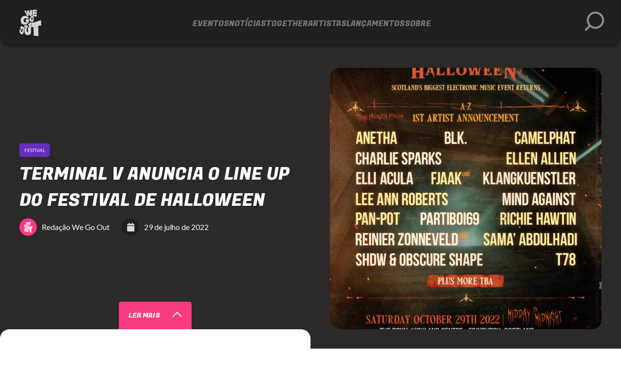

--- FILE ---
content_type: text/html;charset=utf-8
request_url: https://wegoout.com.br/noticias/terminal-v-festival-halloween
body_size: 63219
content:
<!DOCTYPE html><html  lang="pt-BR" data-capo=""><head><meta charset="utf-8">
<meta name="viewport" content="width=device-width, initial-scale=1, maximum-scale=1">
<title>Terminal V anuncia o line up do festival de Halloween</title>
<link rel="preconnect" href="https://fonts.googleapis.com">
<link rel="preconnect" href="https://fonts.gstatic.com" crossorigin="anonymous">
<link rel="stylesheet" href="https://fonts.googleapis.com/css2?family=Fugaz+One&family=Lato:ital,wght@0,300;0,400;0,700;0,900;1,300;1,400;1,700;1,900&display=swap">
<style>*{box-sizing:border-box;font-family:var(--font2)}a,abbr,acronym,address,applet,article,aside,audio,b,big,blockquote,body,canvas,caption,center,cite,code,dd,del,details,dfn,div,dl,dt,em,embed,fieldset,figcaption,figure,footer,form,h1,h2,h3,h4,h5,h6,header,hgroup,html,i,iframe,img,ins,kbd,label,legend,li,mark,menu,nav,object,ol,output,p,pre,q,ruby,s,samp,section,small,span,strike,strong,sub,summary,sup,table,tbody,td,tfoot,th,thead,time,tr,tt,u,ul,var,video{border:0;font-size:100%;font:inherit;margin:0;padding:0;vertical-align:baseline}article,aside,details,figcaption,figure,footer,header,hgroup,menu,nav,section{display:block}body{line-height:1}ol,ul{list-style:none}blockquote,q{quotes:none}blockquote:after,blockquote:before,q:after,q:before{content:"";content:none}table{border-collapse:collapse;border-spacing:0}.item,a,button,img,li{transition:var(--transitionFast)}body{background-color:var(--neutral7);width:100%}main{display:flex;flex-direction:column;justify-content:center;overflow:hidden}:root{--neutral1:#211e1e;--neutral2:#2c2929;--neutral3:#707070;--neutral4:#e3e3e3;--neutral5:#f2f2f2;--neutral6:#f4f4f4;--neutral7:#fff;--main1:#f83a80;--main2:#672dbf;--main3:#d1ff00;--main4:#ffec1c;--main5:#4dcb6d;--main6:#f04242;--main7:#3e6de6;--main8:#65ff95;--main9:#fa9734;--main10:#05e2f2;--main11:#ff5c5c;--main12:#fb00ff;--main13:#c2f2d7;--main14:#f07ef2;--main15:#a05715;--pinkHover:#db2065;--greyHover:hsla(0,0%,100%,.1);--greenHover:#2ea74c;--greyOpacity:#373434;--boxShadowOpacity:#969595;--hoverSelect:#4e4c4c;--font1:"Fugaz One";--font2:"Lato";--borderRadius1:3px;--borderRadius2:5px;--borderRadius3:10px;--borderRadius4:20px;--transitionFast:all 0.5s;--transitionMedium:all 1s ease;--transitionSlow:all 2s;--bigRadius:20px;--mediumRadius1:10px;--mediumRadius2:8px;--lowRadius:5px}.backgroundModalSearch{background-color:var(--neutral3);height:100vh;opacity:0;position:fixed;transition:var(--transitionFast);width:100%;z-index:-3}.searchEventsModalActive{overflow:hidden}.searchEventsModalActive .backgroundModalSearch{opacity:80%;z-index:11}body::-webkit-scrollbar{width:12px}body::-webkit-scrollbar-track{background:var(--neutral1)}body::-webkit-scrollbar-thumb{background-color:var(--main1);border-radius:var(--bigRadius)}.fontColor1{color:var(--neutral1)}.fontColor2{color:var(--neutral3)}.fontColor3{color:var(--neutral6)}.fontColor4{color:var(--main1)}.font1{font-family:var(--font1)}.font2{font-family:var(--font2)}.fontSize1{font-size:10px;font-weight:400}.fontSize2{font-size:12px;font-weight:400}.fontSize3{font-size:14px;font-weight:400}.fontSize4{font-size:16px;font-weight:400}.fontSize5{font-size:18px;font-weight:400}.fontSize6{font-size:24px;font-weight:400}.fontSize7{font-size:36px;font-weight:400}.lineHeight3{line-height:1.3}.lineHeight4{line-height:1.4}.tag{background-color:var(--main7);border-radius:0 var(--lowRadius) var(--lowRadius) 0;font-family:Lato;font-size:10px;left:0;padding:9px 10px;position:absolute;text-transform:uppercase;top:10px;width:-moz-fit-content;width:fit-content}.tagPromoDiv{position:absolute;right:20px;top:-10px;z-index:3}.tagPromo{border-radius:3px;color:var(--neutral6);padding:5px;text-transform:uppercase}.tagPromo,.tagPromoTip{background-color:var(--main1);display:block}.tagPromoTip{bottom:-3px;padding-bottom:10px;position:absolute;right:45%;transform:rotate(-45deg);width:12px;z-index:-1}.home figure{position:relative}.placeTipActive .home .searchTool .form .placeTip .placeTipOpen{top:-297px}.disabled{display:none}.backgroundBlue{background-color:var(--main7)!important;color:var(--neutral6)!important}.backgroundLightGreen{background-color:var(--main8)!important;color:var(--neutral1)!important}.backgroundWaterBlue{background-color:var(--main10)!important;color:var(--neutral1)!important}.backgroundOrange{background-color:var(--main9)!important;color:var(--neutral4)!important}.backgroundPink{background-color:var(--main1)!important;color:var(--neutral6)!important}.backgroundSalmon{background-color:var(--main11)!important;color:var(--neutral4)!important}.backgroundPurple{background-color:var(--main2)!important;color:var(--neutral6)}.backgroundGreen{background-color:var(--main3)!important;color:var(--neutral1)}.backgroundYellow{background-color:var(--main4)!important;color:var(--neutral1)}.backgroundDarkGreen{background-color:var(--main5)!important;color:var(--neutral1)}.backgroundRed{background-color:var(--main6)!important;color:var(--neutral1)}.backgroundWhite{background-color:var(--neutral7)!important;color:var(--neutral1)}.backgroundGrey{background-color:var(--neutral4)!important;color:var(--neutral1)}.backgroundFuchsia{background-color:var(--main12)!important;color:var(--neutral6)!important}.backgroundLime{background-color:var(--main13)!important;color:var(--neutral1)!important}.backgroundPurple2{background-color:var(--main14)!important;color:var(--neutral7)!important}.backgroundGray2{background-color:var(--neutral4)!important;color:var(--neutral1)!important}.backgroundBrown{background-color:var(--main15)!important;color:#fff!important}.littleIcon{width:16px}a,button{cursor:pointer}.carousel__next svg,.carousel__prev svg{display:none}.carousel__next{background-image:url("data:image/svg+xml;charset=utf-8,%3Csvg xmlns='http://www.w3.org/2000/svg' width='20.602' height='41.205' viewBox='0 0 20.602 41.205'%3E%3Cpath fill='rgba(255,255,255,0.84)' d='M2.06 41.2a1.96 1.96 0 0 1-1.457-.67 2.47 2.47 0 0 1 0-3.237L15.629 20.6.6 3.908A2.47 2.47 0 0 1 .6.671a1.918 1.918 0 0 1 2.914 0L20 18.984a2.47 2.47 0 0 1 0 3.237L3.517 40.534a1.96 1.96 0 0 1-1.457.666' data-name='9042686_nav_arrow_right_icon'/%3E%3C/svg%3E")!important}.carousel__next,.carousel__prev{background-position:50%;background-repeat:no-repeat;background-size:100%;margin-bottom:0;margin-top:0}.carousel__prev{background-image:url("data:image/svg+xml;charset=utf-8,%3Csvg xmlns='http://www.w3.org/2000/svg' width='22.892' height='41.205' viewBox='0 0 22.892 41.205'%3E%3Cg data-name='Grupo 4271'%3E%3Cpath fill='rgba(255,255,255,0.84)' d='M20.603.005a2.289 2.289 0 0 1 1.619 3.9l-16.695 16.7 16.695 16.692a2.29 2.29 0 0 1-3.238 3.238L.671 22.221a2.29 2.29 0 0 1 0-3.237L18.984.671a2.28 2.28 0 0 1 1.619-.666' data-name='9042686_nav_arrow_right_icon'/%3E%3C/g%3E%3C/svg%3E")!important}.buttonPinkLarge{align-self:center;background-color:var(--main1);border:none;border:3px solid var(--main1);border-radius:var(--lowRadius);color:var(--neutral6);line-height:21px;margin-bottom:5px;padding:15px 20px;text-decoration:none;width:100%}.buttonPinkLarge:hover{background-color:var(--pinkHover);border:3px solid var(--pinkHover)}.buttonPinkSmall{background-color:var(--main1);border-radius:var(--lowRadius);color:var(--neutral6);padding:20px;width:-moz-fit-content;width:fit-content}.buttonBlackLarge,.buttonPinkSmall{align-self:center;margin-bottom:5px;text-decoration:none}.buttonBlackLarge{background-color:var(--neutral1);border:3px solid var(--neutral7);border-radius:var(--lowRadius);color:var(--neutral7);line-height:21px;padding:15px 20px;width:100%}.buttonBlackLarge:hover{background-color:var(--greyHover)}.buttonXClose{cursor:pointer;height:22px;margin-left:20px;max-height:22px;width:30px}.buttonXClose span{border-radius:30px;display:block;height:2px;width:100%}.buttonXClose span:first-child{transform:rotate(-45deg)}.buttonXClose span:nth-child(2){transform:rotate(45deg)}footer{align-items:center;background-color:var(--neutral1);border-radius:var(--bigRadius) var(--bigRadius) 0 0;display:flex;flex-direction:column;justify-content:center;margin-top:80px;overflow:hidden;padding-top:60px;position:relative}footer.variation .container{max-width:calc(100% - 160px);width:calc(100% - 160px)}footer .container{gap:50px;max-width:calc(100% - 80px);width:calc(100% - 80px)}.footerWave1{background-image:url(/_nuxt/onda-footer-1.CFv1wot6.svg);background-size:1300px;height:1300px;left:-224px;top:-143px;width:1600px}.footerWave1,.footerWave2{background-position:50%;background-repeat:no-repeat;position:absolute}.footerWave2{background-image:url(/_nuxt/onda-footer-2.e_3qMTSa.svg);background-size:1500px;bottom:-80px;height:413px;left:-230px;width:1500px}.footerWave3{background-image:url(/_nuxt/onda-footer-mobile.CLQVJZiP.svg);background-position:50%;background-repeat:no-repeat;background-size:683px;height:1000px;left:-10000px;position:absolute;width:1000px;width:723px}footer .rights{border-top:3px solid var(--neutral2);display:flex;justify-content:space-between;padding-bottom:80px;padding-top:100px;position:relative}footer .rights .logo{display:flex;gap:30px;width:calc(50% - 30px);z-index:1}footer .rights .logo img{height:120px;width:120px}footer .rights .logo .text{display:flex;flex-direction:column;gap:20px;line-height:20px}footer .rights .politics{display:flex;flex-direction:column;gap:20px;text-decoration:none;width:calc(50% - 30px)}footer .rights .politics a{align-self:flex-end;color:var(--neutral7);opacity:40%;text-decoration:none;z-index:1}footer .rights .politics a.router-link-active,footer .rights .politics a:hover{opacity:100%}footer .rights .logo a{color:var(--neutral7);opacity:40%;text-decoration:none}footer .rights .logo a:hover{opacity:100%}footer .sugestions{display:flex;gap:30px;margin-bottom:100px;margin-top:70px;position:relative}footer .sugestions .card{position:relative;width:calc(50% - 30px);z-index:1}footer .sugestions .card img{border-radius:var(--mediumRadius1);height:100%;width:100%}footer .sugestions .card .content{background:linear-gradient(180deg,hsla(0,0%,100%,0),#211e1e 89%);border-radius:0 0 var(--mediumRadius1) var(--mediumRadius1);bottom:0;max-height:60%;padding-bottom:50px;padding-top:20px;position:absolute;width:100%}footer .sugestions .card .content a,footer .sugestions .card .content h2,footer .sugestions .card .content p{margin-left:20px;width:calc(100% - 60px)}footer .sugestions .card .content h2,footer .sugestions .card .content p{line-height:1.5em;margin-bottom:10px}footer .sugestions .card .content a{background-color:var(--main1);border:none;border-radius:var(--lowRadius);display:block;line-height:21px;margin-top:10px;padding:18px 20px;text-align:center;text-decoration:none;width:185px}footer .sugestions .card .content a:hover{background-color:var(--pinkHover)}footer .utils{display:flex;gap:30px;justify-content:space-between;width:100%}footer .utils .navigation{width:calc(25% - 30px);z-index:1}footer .utils .navigation a{color:var(--neutral7);display:flex;display:block;margin-bottom:30px;opacity:40%;text-decoration:none;width:100%}footer .utils .navigation a.router-link-active,footer .utils .navigation a:hover{opacity:100%}footer .utils .highlightEvents{padding-bottom:30px;width:calc(25% - 30px);z-index:1}footer .utils .highlightEvents h2{margin-bottom:20px;width:100%}footer .utils .highlightEvents li .event{border-bottom:1px solid var(--neutral3);color:var(--neutral7);display:block;opacity:40%;padding:20px 0;text-decoration:none;width:100%}footer .utils .highlightEvents li .event:hover{opacity:100%}footer .utils .seeAll{display:block;margin-top:20px;text-decoration:underline}footer .utils .seeAll:hover{color:var(--pinkHover)}footer .utils .follow{width:calc(25% - 30px);z-index:1}footer .utils .follow ul{display:flex;flex-direction:column;gap:10px;margin-top:40px;width:100%}footer .utils .follow li{background-color:var(--neutral2);border-radius:var(--lowRadius);padding:10px 0;width:100%}footer .utils .follow li p{margin-right:10px}footer .utils .follow li a{align-items:center;background-position:0 0;background-repeat:no-repeat;background-size:25px;color:var(--neutral7);display:flex;flex-direction:row;justify-content:flex-end;margin-left:10px;opacity:40%;padding:5px;text-decoration:none}footer .utils .follow li .insta{background-image:url("data:image/svg+xml;charset=utf-8,%3Csvg xmlns='http://www.w3.org/2000/svg' width='24.265' height='24.265' data-name='Componente 13 – 1' viewBox='0 0 24.265 24.265'%3E%3Cpath fill='%23fff' d='M12.133 8.383a3.75 3.75 0 1 0 3.75 3.75 3.8 3.8 0 0 0-3.75-3.75' data-name='Caminho 4006'/%3E%3Cpath fill='%23fff' d='M17.691 0H6.53A6.515 6.515 0 0 0 0 6.53v11.206a6.515 6.515 0 0 0 6.53 6.53h11.206a6.515 6.515 0 0 0 6.53-6.53V6.53A6.58 6.58 0 0 0 17.691 0m-5.558 17.691a5.6 5.6 0 1 1 5.6-5.6 5.61 5.61 0 0 1-5.6 5.6m7.456-11.647a1.412 1.412 0 1 1-1.412-1.412 1.45 1.45 0 0 1 1.412 1.412' data-name='Caminho 4007'/%3E%3C/svg%3E")}footer .utils .follow li .tiktok{background-image:url("data:image/svg+xml;charset=utf-8,%3Csvg xmlns='http://www.w3.org/2000/svg' width='84.545' height='95' viewBox='0 0 84.545 95'%3E%3Cpath fill='%23fff' d='M66.933 18.073A26.07 26.07 0 0 1 60.68.38L44.916 0v67.466C40.673 86.379 13.3 81.444 16.04 62.2a14.72 14.72 0 0 1 19.365-11.14V34.976C17.134 31.795-.181 46.337.001 64.864c1.6 40.179 59.226 40.185 60.825 0-.4-1.438-.178-28.214-.235-30.472a42.63 42.63 0 0 0 23.954 6.4V24.185c-7.808 0-13.772-2.076-17.612-6.112'/%3E%3C/svg%3E");background-size:25px 25px}footer .utils .follow li .youtube{background-image:url("data:image/svg+xml;charset=utf-8,%3Csvg xmlns='http://www.w3.org/2000/svg' width='23.999' height='16.864' viewBox='0 0 23.999 16.864'%3E%3Cpath fill='%23fff' d='M23.994 5.942a9.27 9.27 0 0 0-.992-4.5 3.18 3.18 0 0 0-1.875-1.09 85 85 0 0 0-9.125-.338 86 86 0 0 0-9.093.328 3.13 3.13 0 0 0-1.591.8c-.981.9-1.09 2.453-1.2 3.761a53 53 0 0 0 0 7.064 10.4 10.4 0 0 0 .327 2.18 3.4 3.4 0 0 0 .774 1.483 3.1 3.1 0 0 0 1.624.85 49 49 0 0 0 7.086.36c3.816.055 7.162 0 11.12-.305a3.14 3.14 0 0 0 1.668-.85 2.7 2.7 0 0 0 .665-1.09 11.5 11.5 0 0 0 .567-3.707c.045-.605.045-4.29.045-4.946m-14.456 5.6V4.799l6.454 3.39c-1.81 1.003-4.197 2.137-6.454 3.358Z'/%3E%3C/svg%3E");background-position:0 4px}footer .utils .follow li .spotify{background-image:url("data:image/svg+xml;charset=utf-8,%3Csvg xmlns='http://www.w3.org/2000/svg' width='24' height='24' viewBox='0 0 24 24'%3E%3Cpath fill='%23fff' d='M12 0a12 12 0 1 0 12 12A12.014 12.014 0 0 0 12 0m5.505 17.322a.75.75 0 0 1-1.044.183c-2.813-1.977-7.491-2.087-10.65-1.35a.751.751 0 1 1-.339-1.462c3.472-.8 8.663-.657 11.85 1.585a.75.75 0 0 1 .183 1.044m1.464-2.922a.75.75 0 0 1-1.047.171c-3.263-2.342-7.271-2.924-12.62-1.832a.75.75 0 0 1-.3-1.47c5.785-1.181 10.168-.521 13.8 2.082a.753.753 0 0 1 .172 1.048Zm1.479-3.93a.75.75 0 0 1-1.042.2C15.27 7.859 8.984 7.845 4.914 9.285a.751.751 0 1 1-.5-1.416C8.841 6.3 15.7 6.337 20.25 9.423a.753.753 0 0 1 .198 1.042Z' data-name='059bbfa198189d94d5fb7d8452ed803a'/%3E%3C/svg%3E")}footer .utils .follow li .facebook{background-image:url("data:image/svg+xml;charset=utf-8,%3Csvg xmlns='http://www.w3.org/2000/svg' width='24.319' height='24.32' viewBox='0 0 24.319 24.32'%3E%3Cpath fill='%23fff' d='M20.896 0H3.422A3.423 3.423 0 0 0-.001 3.423v17.474a3.423 3.423 0 0 0 3.423 3.423h7.949v-8.877h-3v-3.467h3V9.43a4.55 4.55 0 0 1 1.2-3.367 4.4 4.4 0 0 1 3.253-1.2 14 14 0 0 1 2.665.154v3.081h-1.825a1.74 1.74 0 0 0-1.351.42 1.88 1.88 0 0 0-.36 1.256v2.202h3.425l-.456 3.463h-2.969v8.877h5.943a3.423 3.423 0 0 0 3.423-3.423V3.423A3.423 3.423 0 0 0 20.896 0' data-name='4747497_social media_facebook_icon'/%3E%3C/svg%3E")}footer .utils .follow li a:hover{opacity:100%}footer .utils .newsletter{width:calc(25% - 30px);z-index:1}footer .utils .newsletter p{line-height:1.5em;margin-bottom:10px;margin-top:20px}footer .utils .newsletter input{background-color:var(--neutral);border:1px solid var(--neutral2);border-radius:var(--lowRadius);margin-top:10px;padding:20px;width:100%}footer .utils .newsletter button{background-color:var(--main1);border:none;border-radius:var(--lowRadius);line-height:21px;margin-bottom:20px;margin-top:20px;padding:18px 20px;width:100%}footer .utils .newsletter button:hover{background-color:var(--pinkHover)}footer.variation{margin-top:0}footer.variation .sugestions{position:absolute;right:10000px}footer.variation .utils{margin-top:50px}footer.variation .sugestions .card .content{padding:0}.about .contact button,.about .impact h2,.about .introduction h1,.about .launchOnTheSite a,.about .launchOnTheSite h2,.about .partners h2,.about .socialMedia h2,.about .socialMedia h3,.about .title,.artist .seeAll,.artists .artistHighlights .carouselArtists .item a h3,.artists .searchTool h2:nth-child(2),.artists .title .text h2:first-child,.artistsHighlights .carouselArtists .item h3,.bestEvents .carouselBestEvents a p,.event .artists ul li h3,.event .fixedContent button,.event .info .content .buttonGuide,.event .info .moreInfo,.event .seeAll,.event .similar .carouselEvents .text h2,.event .title,.event .together ul li h3,.eventForm form .title,.events .launchOnTheSite a,.events .title,.home .artistHighlights .carouselArtists .item h3,.home .seeAll,.home .title,.home .title h1,.home .title h2,.news .guide .item div h2,.release .title,.releaseForm form .title,.releases .artistHighlights .item h3,.releases .highlightLaunch .carouselHighlightLaunch .item h3,.releases .lastLaunch .item a div h3,.releases .lastLaunch button,.releases .launchOnTheSite .content h2,.releases .launchOnTheSite a,.releases .searchTool h2,.releases .title .text a,.releases .title .text h2:first-child,.search .title h3,.singleNews .info .moreInfo,.together .title,footer .rights .politics,footer .sugestions .card .content a,footer .sugestions .card .content h2,footer .utils .follow h2,footer .utils .highlightEvents h2,footer .utils .navigation,footer .utils .newsletter button,footer .utils .newsletter h2,footer .utils .seeAll,h1{text-transform:uppercase}.placeTipActive .home .bestEvents{position:relative;z-index:0}.home .bestEvents .title div{display:flex}.home .bestEvents .title button{background-color:var(--neutral1);border:none;width:20px}.home .bestEvents .carouselBestEvents,.home .bestEvents .title .btn-next img,.home .bestEvents .title .btn-prev img{width:100%}.home .bestEvents .carouselBestEvents a{align-items:center;background-color:var(--neutral2);border-radius:var(--mediumRadius1);display:flex;height:90px;padding:0 25px;text-decoration:none;width:100%}.home .bestEvents .carouselBestEvents a p{align-items:center;display:flex;line-height:1.27em;text-transform:uppercase}.home .bestEvents .carouselBestEvents a p.fireIcon:before{background-image:url("data:image/svg+xml;charset=utf-8,%3Csvg xmlns='http://www.w3.org/2000/svg' width='27.423' height='39.308' viewBox='0 0 27.423 39.308'%3E%3Cpath fill='%23fff' d='M13.712 39.308a13.712 13.712 0 0 1-9.394-23.7C6.772 13.3 12.8 9.141 11.883 0c10.97 7.313 16.454 14.626 5.485 25.6 1.828 0 4.571 0 9.141-4.516a13.8 13.8 0 0 1 .914 4.516 13.71 13.71 0 0 1-13.711 13.708' data-name='Caminho 3949'/%3E%3C/svg%3E")}.home .bestEvents .carouselBestEvents a p.fireIcon:before,.home .bestEvents .carouselBestEvents a p.placeIcon:before{background-repeat:no-repeat;background-size:30px;content:"";display:block;float:left;height:45px;margin-right:10px;opacity:40%;width:40px}.home .bestEvents .carouselBestEvents a p.placeIcon:before{background-image:url("data:image/svg+xml;charset=utf-8,%3Csvg xmlns='http://www.w3.org/2000/svg' width='29.248' height='39' viewBox='0 0 29.248 39'%3E%3Cpath fill='%23f2f2f2' d='M0 14.624a14.624 14.624 0 0 1 29.248 0c0 5.9-2.054 7.543-13.124 23.589a1.827 1.827 0 0 1-3 0C2.054 22.165 0 20.52 0 14.624' data-name='8665633_location_pin_icon (1)'/%3E%3C/svg%3E")}.home .bestEvents .carouselBestEvents a:hover{background-color:var(--greyHover)}.home .bestEvents .carouselBestEvents a:active{background-color:var(--main1)}.home .bestEvents .carouselBestEvents a:active p.fireIcon:before,.home .bestEvents .carouselBestEvents a:active p.placeIcon:before{opacity:100%}.home .bestEvents .owl-carousel .owl-nav{top:-60px}.home .bestEvents .owl-carousel .owl-stage-outer{overflow:visible}.home .featured .owl-carousel .owl-stage{padding:20px 0}.home .featured .owl-carousel .owl-nav{top:-40px}.home .emphasis{overflow:hidden;width:calc(60% - 20px);z-index:1}.home .emphasis .title{margin-bottom:10px}.home .emphasis .carouselEvents{width:100%}.home .emphasis .carouselEvents .item{background-color:var(--neutral2);border-radius:var(--mediumRadius1);height:414px;margin-top:3px;padding:20px;position:relative;transition:var(--transitionFast);width:100%}.home .emphasis .carouselEvents a{display:flex;gap:15px;height:100%;text-decoration:none;width:100%}@media (min-width:1025px){.home .emphasis .carouselEvents .item:hover{margin-top:-3px}}.home .featured .icon{color:var(--neutral7);font-family:var(--font2);font-size:14px}.home .featured .icon:before{background-repeat:no-repeat;background-size:15px;content:"";display:block;float:left;height:20px;margin-right:10px;width:15px}.home .emphasis .icon:before{margin-top:3px}.home .featured .music:before{background-image:url("data:image/svg+xml;charset=utf-8,%3Csvg xmlns='http://www.w3.org/2000/svg' width='40.83' height='40.83' viewBox='0 0 40.83 40.83'%3E%3Cpath fill='rgba(255,255,255,0.84)' d='M40.758 29.275c0 3.523-3.427 6.38-7.584 6.38S25.59 32.8 25.59 29.346c0-3.523 3.427-6.308 7.584-6.308a9 9 0 0 1 2.553.391V11.81l-20.416 6.053v16.6c-.072 3.517-3.429 6.372-7.727 6.372S0 37.975 0 34.45s3.427-6.308 7.584-6.308a9 9 0 0 1 2.552.391V10.088a2.715 2.715 0 0 1 1.787-2.434L37.369.119A5 5 0 0 1 38.278 0a2.555 2.555 0 0 1 2.552 2.551Z' data-name='8665788_music_sound_icon'/%3E%3C/svg%3E")}.home .featured .star:before{background-image:url("data:image/svg+xml;charset=utf-8,%3Csvg xmlns='http://www.w3.org/2000/svg' width='42.364' height='40.468' viewBox='0 0 42.364 40.468'%3E%3Cpath fill='rgba(255,255,255,0.84)' d='m23.45 1.407 5.171 10.465 11.574 1.682a2.528 2.528 0 0 1 1.4 4.315l-8.37 8.07 1.98 11.5a2.533 2.533 0 0 1-3.675 2.66l-10.349-5.354-10.346 5.43a2.533 2.533 0 0 1-3.675-2.664l1.98-11.5L.768 17.87a2.529 2.529 0 0 1 1.4-4.315l11.571-1.683 5.174-10.463a2.532 2.532 0 0 1 4.537-.002' data-name='8665872_star_favorite_icon (1)'/%3E%3C/svg%3E")}.home .featured .house:before{background-image:url("data:image/svg+xml;charset=utf-8,%3Csvg xmlns='http://www.w3.org/2000/svg' width='42.902' height='38.137' viewBox='0 0 42.902 38.137'%3E%3Cpath fill='rgba(255,255,255,0.84)' d='M42.889 19.031a2.407 2.407 0 0 1-2.384 2.391h-2.383l.052 11.925a5 5 0 0 1-.037.6v1.207a2.98 2.98 0 0 1-2.979 2.979h-1.192c-.082 0-.164-.067-.246-.007-.1-.06-.209.007-.313.007H29.2a2.98 2.98 0 0 1-2.979-2.979V28.6a2.38 2.38 0 0 0-2.384-2.384h-4.768a2.38 2.38 0 0 0-2.384 2.384v6.555a2.98 2.98 0 0 1-2.979 2.979H9.542q-.168-.002-.335-.015c-.089.007-.179.015-.268.015H7.747a2.98 2.98 0 0 1-2.979-2.979v-8.34c0-.067 0-.142.007-.209v-5.184H2.387A2.36 2.36 0 0 1 0 19.031a2.42 2.42 0 0 1 .746-1.788L19.843.6a2.15 2.15 0 0 1 1.639-.6 2.5 2.5 0 0 1 1.572.522L42.07 17.244a2.02 2.02 0 0 1 .819 1.788Z' data-name='8665531_house_icon'/%3E%3C/svg%3E")}.home .featured .location:before{margin-top:-5px}.home .featured .emphasis .location:before,.home .featured .location:before{background-image:url("data:image/svg+xml;charset=utf-8,%3Csvg xmlns='http://www.w3.org/2000/svg' width='33.038' height='44.052' viewBox='0 0 33.038 44.052'%3E%3Cpath fill='rgba(255,255,255,0.84)' d='M0 16.519a16.519 16.519 0 0 1 33.038 0c0 6.66-2.32 8.52-14.824 26.645a2.064 2.064 0 0 1-3.393 0C2.32 25.036 0 23.178 0 16.519' data-name='8665633_location_pin_icon (1)'/%3E%3C/svg%3E")}.home .featured .emphasis .location:before{margin-top:-1px}.home .featured .calendar:before{background-image:url("data:image/svg+xml;charset=utf-8,%3Csvg xmlns='http://www.w3.org/2000/svg' width='35.409' height='40.468' viewBox='0 0 35.409 40.468'%3E%3Cpath fill='rgba(255,255,255,0.84)' d='M7.588 2.529a2.529 2.529 0 1 1 5.058 0v2.529h10.117V2.529a2.529 2.529 0 0 1 5.058 0v2.529h3.794a3.794 3.794 0 0 1 3.794 3.794v3.794H0V8.852a3.794 3.794 0 0 1 3.794-3.794h3.794Zm27.821 34.145a3.8 3.8 0 0 1-3.794 3.794H3.794A3.794 3.794 0 0 1 0 36.674v-21.5h35.409Z' data-name='8665143_calendar_schedule_icon'/%3E%3C/svg%3E")}.home .featured .emphasis .calendar{padding:0}.home .emphasis .iconWrapper{align-self:baseline;display:flex;flex-direction:column;gap:10px}.home .emphasis .iconWrapper .house{align-self:baseline}.home .emphasis .carouselEvents figure{border-radius:var(--mediumRadius2);overflow:hidden;padding-right:385px;position:relative;width:0}.home .emphasis .carouselEvents figure img{height:100%;-o-object-fit:cover;object-fit:cover;position:absolute;right:0;transition:var(--transitionFast);width:100%}.home .emphasis .carouselEvents .text{display:flex;flex-direction:column;gap:10px;line-height:20px;width:calc(60% - 15px)}.home .emphasis .carouselEvents .text p{font-size:14px;line-height:1.5em}.home .emphasis .carouselEvents .text h2{line-height:1.27em;margin-bottom:10px;text-transform:uppercase}.home .emphasis .carouselEvents .text div{display:flex;gap:10px}.home .countdown{height:100%;width:calc(40% - 20px);z-index:1}.home .countdown .item .containerItem:first-child{margin-bottom:20px}.home .countdown .carouselCountdown{width:100%}.home .countdown .card{background-color:var(--neutral2);border-radius:var(--mediumRadius1);display:flex;gap:20px;height:197px;padding:20px;position:relative;text-decoration:none;transition:var(--transitionFast)}.home .countdown .containerItem{height:197px;padding-top:3px}.home .countdown .card img{height:100%;position:absolute;transition:var(--transitionFast)}@media (min-width:1025px){.home .countdown .card:hover{margin-top:-3px}}.home .countdown .card figure{border-radius:var(--mediumRadius2);display:block;height:100%;overflow:hidden;padding-right:157px;position:relative;width:0}.home .countdown .carouselCountdown .text h2{text-transform:uppercase}.home .countdown .text{display:flex;flex-direction:column;gap:20px}.home .countdown .title{display:flex;justify-content:space-between;margin-bottom:10px;position:relative}.home .countdown .title button{background-color:var(--neutral1);border:none;width:20px}.home .countdown .date{align-items:center;background-color:var(--greyOpacity);border-radius:3px;display:flex;gap:5px;padding:5px;width:-moz-fit-content;width:fit-content}.home .countdown .iconWrapper{display:flex;gap:10px}.home .firstContent{background-color:var(--neutral1);border-radius:0 0 var(--bigRadius) var(--bigRadius);display:flex;justify-content:center;position:relative}.darkWave{background-size:100% 100%;right:var(--x,-194px);top:var(--y,100px)}.darkWave,.home .darkWave{background-image:url(/_nuxt/darkWave.DQC75Q4-.svg);background-repeat:no-repeat;height:900px;position:absolute;width:790px}.home .darkWave{background-size:790px;display:none;right:-194px;top:100px}.home .seeAll:hover{color:var(--pinkHover)}.placeTipActive .searchTool .form .placeTip .placeTipOpen{padding-bottom:20px}.home .advertisement,.menu{width:100%}.menu{background-color:var(--neutral1);justify-content:center;position:fixed;top:0;transition:var(--transitionMedium);z-index:11}header a{display:block}.menu.floated{left:0;position:fixed;right:0;top:-100px;z-index:12}.menu.noBackground{background-color:transparent}.menuDrop .menu.noBackground{background-color:var(--neutral1)}.menu.floated.on{box-shadow:80px 0 0 0 var(--greyOpacity);position:fixed;top:0;width:100%;z-index:5}.menu nav a{display:block}.menu .containerLupa .lupaContainerItem{background-color:transparent;border:none;bottom:0;left:5px;position:absolute;top:0;width:40px}.modalLupaActive .menu .containerLupa .lupaContainerItem{margin-bottom:0;width:30px}.aboutMenu.menu.static{z-index:3}.menu .containerLupa .lupaContainerItem img{width:100%}.menu .containerLupa .closeLupa{background-color:var(--neutral1);border:none;bottom:10px;left:-34px;margin-bottom:2px;opacity:0;position:absolute;width:30px;z-index:-1}.menu .containerLupa .clearSearch{color:var(--neutral7);font-family:var(--font2);font-size:12px;font-weight:400;opacity:0;position:absolute;right:10px;top:17px;transition:var(--transitionFast);z-index:-1}.modalLupaActive .menu .containerLupa .clearSearch.active,.modalLupaActive .menu .containerLupa .closeLupa{cursor:pointer;display:block;opacity:60%;z-index:1}.lupaFloated{width:30px}.lupaFloated img{width:100%}.modalLupaActive .menu .containerLupa .clearSearch:hover,.modalLupaActive .menu .containerLupa .closeLupa:hover{opacity:100%}.menu.floated .containerLupa,.menu.static .containerLupa{height:50px;margin-right:40px;width:50px}.modalLupaActive .menu.floated .containerLupa,.modalLupaActive .menu.static .containerLupa{background-color:var(--neutral2);width:470px}.menu.floated .containerHide,.menu.static .containerHide{background-color:transparent;border-radius:var(--lowRadius);position:relative;transition:var(--transitionFast);width:100%}.modalLupaActive .menu.floated .lupa,.modalLupaActive .menu.static .lupa{display:block;margin-bottom:2px;top:10px}.modalLupaActive .menu.floated .containerHide,.modalLupaActive .menu.static .containerHide{background-color:var(--neutral1);border:3px solid var(--neutral3)}.modalLupaActive .menu.floated .containerLupa,.modalLupaActive .menu.static .containerLupa{margin-right:0;opacity:100%;transition:var(--transitionFast);z-index:1}.menu .containerLupa input{background-color:var(--neutral1);border:none;margin-bottom:2px;margin-left:35px;margin-right:35px;opacity:0;padding:15px 0;transition:var(--transitionMedium)}.modalLupaActive .containerLupa input{color:var(--neutral7);opacity:100%;width:calc(100% - 70px)}.menu .containerLupa input:focus{box-shadow:0 0 0 0;outline:0}.modalLupaActive .menu .containerHide:focus,.modalLupaActive .menu .containerHide:hover{border:3px solid var(--neutral7);box-shadow:0 0 2px var(--neutral7)}.menu .lupa{background-color:var(--neutral1);border:none;cursor:pointer;opacity:60%;transition:var(--transitionFast);width:40px}.menu .lupa:hover{opacity:100%}.bigLogo.menu .lupa{background-color:var(--neutral1)}.menu .containerLupa .modalLupa,.menu .containerLupa .modalLupa.mobile{background-color:var(--neutral2);border-radius:var(--lowRadius);padding:20px;position:absolute;top:-10000px;width:100%}.inputLupaActive .menu .modalLupa.desk{top:67px;transition:var(--transitionMedium);z-index:3}.menu .containerLupa .modalLupa ul{display:flex;flex-wrap:wrap;gap:10px;margin-bottom:50px;width:100%}.menu .containerLupa .modalLupa ul li{background-color:var(--greyHover);border-radius:var(--mediumRadius2);height:70px;transition:var(--transitionFast);width:calc(50% - 5px)}.menu .containerLupa .modalLupa ul li a{align-items:center;display:flex;gap:10px;height:100%;text-decoration:none}.menu .containerLupa .modalLupa ul li figure{height:100%;min-width:50px;width:calc(35% - 10px)}.menu .containerLupa .modalLupa ul li:hover{opacity:60%}.menu .containerLupa .closeButtonModal{background-color:var(--neutral2);background-image:url("data:image/svg+xml;charset=utf-8,%3Csvg xmlns='http://www.w3.org/2000/svg' width='19.799' height='19.799' viewBox='0 0 19.799 19.799'%3E%3Cg fill='none' stroke='%23fff' stroke-linecap='round' stroke-width='2' data-name='Componente 5 – 1'%3E%3Cpath d='m1.414 18.385 16.97-16.97' data-name='Linha 572'/%3E%3Cpath d='m1.414 1.414 16.97 16.97' data-name='Linha 573'/%3E%3C/g%3E%3C/svg%3E");background-position:50%;background-repeat:no-repeat;background-size:100%;border:none;height:24px;position:absolute;top:-1000px;transition:var(--transitionFast);width:24px}.menu .containerLupa .seeAll{display:block;margin-top:40px;text-transform:uppercase}.menu .containerLupa .seeAll:hover{color:var(--pinkHover)}.menu .containerLupa .modalLupa ul li h3{font-size:14px;margin-bottom:5px;text-transform:uppercase}.menu .containerLupa .modalLupa ul li p{font-size:12px}.menu .containerLupa .modalLupa ul li a img{border-radius:var(--mediumRadius2) 0 0 8px;height:100%;-o-object-fit:cover;object-fit:cover;width:100%}.menu .containerLupa .modalLupa .sugestions{font-size:18px;margin:10px 0;text-transform:uppercase}.menu .containerLupa .modalLupa .textModal{border-bottom:1px solid var(--greyHover);display:block;font-size:14px;padding:10px 0;text-decoration:none}.menu .containerLupa .modalLupa .textModal:hover{color:var(--pinkHover)}body.menuActive .menu.floated{background-color:var(--neutral1);top:0;width:100%}body.menuActive .bigLogo.menu .logo{top:10px;width:45px}body.menuDrop .menu.floated{box-shadow:80px 0 0 0 var(--greyOpacity);top:0;width:100%}.menu .logo{height:55.38px;opacity:80%;width:45px}.menu .logo:hover{opacity:100%}.menu nav{align-items:center;display:flex;justify-content:space-between;padding:20px 40px;transition:var(--transitionMedium);width:calc(100% + 50px)}.menu.floated nav,.modalLupaActive .menu nav{width:100%}.lupaFloated{cursor:pointer;opacity:60%;transition:var(--transitionMedium)}.lupaFloated:hover{opacity:100%}.menu .links{align-self:center}.menu .links,.menu .links ul{display:flex;gap:40px}.menu .links a{filter:brightness(.9);text-transform:uppercase}.menu .links a:hover{filter:brightness(3)}.menu .links a{filter:brightness(1);opacity:40%;text-decoration:none}.home .menu .links a,.menu .links a.router-link-active,.menu .links a:hover{filter:brightness(1);opacity:100%}.menu .lupa img{width:100%}.modalMenu{background-color:var(--neutral1);box-shadow:80px 0 0 0 var(--greyOpacity);display:flex;flex-direction:column;gap:20px;height:calc(100vh - 100px);left:0;margin-bottom:0;overflow-y:scroll;position:fixed;top:-10000px;transition:var(--transitionMedium);width:100%;z-index:10}.modalMenu::-webkit-scrollbar{width:8px}.modalMenu::-webkit-scrollbar-track{background:var(--neutral1)}.modalMenu::-webkit-scrollbar-thumb{background-color:var(--main1);border-radius:var(--bigRadius)}.modalMenu ul{display:flex;flex-direction:column;padding:40px}.modalMenu ul li{border-bottom:1px solid var(--greyOpacity);display:flex;padding:15px 0;text-decoration:none;text-transform:uppercase}.modalMenu ul li a{filter:brightness(.9);text-decoration:none}.modalMenu ul li a:hover{filter:brightness(3)}.modalMenu.activeHighlight ul li a{filter:brightness(1);opacity:40%;text-decoration:none}.modalMenu.activeHighlight ul li .highlightLink,.modalMenu.activeHighlight ul li a:hover{filter:brightness(1);opacity:100%}.modalMenu .buttons{gap:10px;padding:60px 40px 0}.modalMenu .buttons a{float:right;text-align:center;text-transform:uppercase;width:calc(50% - 10px)}.modalMenu .buttons a:nth-child(2){border:3px solid var(--main1);float:left}.modalMenu .buttons a:nth-child(2):hover{border:3px solid var(--pinkHover)}.modalMenu .icons a{align-content:center;background-color:var(--neutral2);border-radius:var(--lowRadius);display:block;display:flex;height:50px;justify-content:center;transition:var(--transitionFast);width:50px}.modalMenu .icons a img{width:60%}.modalMenu .icons{display:flex;gap:5px;margin-bottom:100px;padding:0 40px}.modalMenu .icons a:hover{background-color:var(--greyHover)}.modalMenu h2{margin-top:10px;padding:0 40px;text-transform:uppercase}body.menuDrop,body.modalLupaActive{overflow:hidden}.menuDrop .modalMenu{top:100px}.menuDrop .menu.floated nav{padding:40px;z-index:3}.menuDrop .menu.floated nav .modal span{color:var(--greyOpacity)}.menuDrop .home .countdown,.menuDrop .home .emphasis{z-index:0}.modalLupaActive .backgroundModal{content:"";height:100vh;opacity:0;position:fixed;width:100%;z-index:2}.menu.menuDrop .containerHide{opacity:0}.modalLupaActive .containerHide{position:relative}.menu.floated .modal{cursor:pointer;display:block;height:22px;opacity:60%;position:relative;right:5px;transition:var(--transitionFast);width:30px}.menu.floated .modal:hover{opacity:100%}.menu.floated span{background:var(--neutral4);border-radius:30px;display:block;height:2px;left:5px;position:absolute;transition:.25s ease-in-out;width:100%}.menu.floated span:first-child{top:0}.menu.floated span:nth-child(2){top:8px}.menu.floated span:nth-child(3){top:16px}.menuDrop .menu.floated span:first-child{top:8px;transform:rotate(-45deg)}.menuDrop .menu.floated span:nth-child(2){opacity:0}.menuDrop .menu.floated span:nth-child(3){top:8px;transform:rotate(45deg)}.advertisement{display:flex;justify-content:center}.advertisement.disabled{display:none}.advertisement figure{margin:0;width:calc(100% - 100px)}.advertisement .container{background-color:var(--neutral5);display:flex;justify-content:center;margin:0 auto;padding:20px 0;position:relative;text-decoration:none}.advertisement .container,.advertisement .pictureMobile img{border-radius:var(--mediumRadius1);width:100%}.body-filter .containerExtra{margin:0 auto}.artistsHighlights .carouselArtists{display:flex;gap:5px;width:100%}.artistsHighlights .carouselArtists .item:hover{margin-top:-3px}.artistsHighlights .carouselArtists .item a{border-radius:var(--lowRadius);display:block;text-decoration:none;width:100%}.artistsHighlights .carouselArtists .item figure{border-radius:var(--mediumRadius1);height:0;margin-bottom:20px;overflow:hidden;padding-top:100%;position:relative;width:100%}.artistsHighlights .carouselArtists .item a img{height:100%;-o-object-fit:cover;object-fit:cover;position:absolute;top:0;width:100%}.artistsHighlights .owl-carousel .owl-nav{top:-40px}.artistsHighlights .owl-nav img{height:16px;width:15px}.artistsHighlights .owl-carousel .owl-stage-outer{overflow:visible}.bestEvents .carouselBestEvents{gap:10px;justify-content:space-between;width:100%}.bestEvents .carouselBestEvents a{background-color:var(--neutral2);border-radius:var(--mediumRadius1);display:block;overflow:hidden;padding:20px 25px;text-decoration:none;width:100%}.bestEvents .carouselBestEvents a p{align-items:center;display:grid;gap:10px;grid-template-columns:30px 1fr;line-height:1.27em}.bestEvents .carouselBestEvents a p.fireIcon:before{background-image:url("data:image/svg+xml;charset=utf-8,%3Csvg xmlns='http://www.w3.org/2000/svg' width='27.423' height='39.308' viewBox='0 0 27.423 39.308'%3E%3Cpath fill='%23fff' d='M13.712 39.308a13.712 13.712 0 0 1-9.394-23.7C6.772 13.3 12.8 9.141 11.883 0c10.97 7.313 16.454 14.626 5.485 25.6 1.828 0 4.571 0 9.141-4.516a13.8 13.8 0 0 1 .914 4.516 13.71 13.71 0 0 1-13.711 13.708' data-name='Caminho 3949' opacity='.2'/%3E%3C/svg%3E")}.bestEvents .carouselBestEvents a p.fireIcon:before,.bestEvents .carouselBestEvents a p.placeIcon:before{background-repeat:no-repeat;background-size:30px;content:"";display:block;float:left;height:45px;width:30px}.bestEvents .carouselBestEvents a p.placeIcon:before{background-image:url("data:image/svg+xml;charset=utf-8,%3Csvg xmlns='http://www.w3.org/2000/svg' width='29.248' height='39' viewBox='0 0 29.248 39'%3E%3Cpath fill='%23f2f2f2' d='M0 14.624a14.624 14.624 0 0 1 29.248 0c0 5.9-2.054 7.543-13.124 23.589a1.827 1.827 0 0 1-3 0C2.054 22.165 0 20.52 0 14.624' data-name='8665633_location_pin_icon (1)' opacity='.2'/%3E%3C/svg%3E")}.bestEvents .carouselBestEvents a:hover{background-color:var(--greyHover)}.bestEvents .carouselBestEvents a:active{background-color:var(--main1)}.bestEvents .carouselBestEvents a:active .icon:before{opacity:100%}.bestEvents .owl-carousel .owl-nav{top:-50px}.bestEvents .owl-carousel .owl-stage-outer{overflow:visible}.searchTool .title{margin-bottom:30px}.searchTool .form{display:grid;grid-template-columns:1.5fr 1fr 1fr 1fr 1fr 1fr 140px;width:100%;z-index:1;grid-column-gap:10px;transition:var(--transitionSlow)}main:not(.releases):not(.news):not(.artists) .searchTool .form div{width:100%}.searchTool .form .go{align-self:flex-end;background-color:var(--main1);border:none;border-radius:var(--lowRadius);color:var(--neutral5);font-family:var(--font1);font-size:14px;height:50px;padding:15px 20px;text-transform:uppercase;width:100%}.searchTool .SumoSelect>.CaptionCont{height:50px}.searchTool .form .go:hover{background-color:var(--pinkHover)}.searchTool .form input{background-color:var(--neutral1);border:3px solid var(--neutral2);border-radius:var(--lowRadius);color:var(--neutral7);font-size:14px;height:50px;padding:14.5px 8px;transition:var(--transitionFast)}.searchTool .form input:hover{border-color:var(--neutral3)}.searchTool .form input:focus{border-color:var(--neutral7);box-shadow:0 0 2px var(--neutral7);outline:0}.searchTool .form input::-moz-placeholder{color:var(--neutral3)}.searchTool .form input::placeholder{color:var(--neutral3)}.searchTool .form .field{align-content:center;display:flex;flex-direction:column;gap:10px;position:relative;width:14%}.searchTool .form .field.hidden{display:none}.searchTool .form .name{width:20%}.searchTool .form .placeTip{display:flex;flex-direction:row;gap:5px;position:relative}.searchTool .form .placeTip img{width:15px}.searchTool .form .placeTip .placeTipOpen{background-color:var(--neutral3);border-radius:var(--mediumRadius1);display:flex;flex-direction:column;gap:10px;opacity:0;padding:10px 20px;position:absolute;top:-350px;width:279px;z-index:3;z-index:-1}.placeTipActive .searchTool .form .placeTip .placeTipOpen{left:-60px;opacity:100%;top:-283px;transition:var(--transitionMedium);z-index:1}.searchTool .form .placeTip .placeTipOpen .description:before{background-repeat:no-repeat;background-size:15px;content:"";display:block;float:left;height:20px;margin-right:10px;width:15px}.searchTool .form .placeTip .placeTipOpen .place:before{background-image:url("data:image/svg+xml;charset=utf-8,%3Csvg xmlns='http://www.w3.org/2000/svg' width='11.25' height='10' viewBox='0 0 11.25 10'%3E%3Cpath fill='%23f2f2f2' d='M11.246 4.99a.63.63 0 0 1-.625.627H10l.014 3.127A1 1 0 0 1 10 8.9v.316a.78.78 0 0 1-.781.784h-.313c-.021 0-.043-.018-.064 0-.027-.016-.055 0-.082 0h-1.1a.78.78 0 0 1-.781-.781V7.5a.624.624 0 0 0-.625-.625H5a.624.624 0 0 0-.625.625v1.719a.78.78 0 0 1-.781.781H2.031a.78.78 0 0 1-.781-.781V5.617H.626A.62.62 0 0 1 0 4.99a.64.64 0 0 1 .2-.469l5-4.364A.56.56 0 0 1 5.633 0a.66.66 0 0 1 .412.137l4.986 4.384a.53.53 0 0 1 .215.469' data-name='8665531_house_icon' opacity='.4'/%3E%3C/svg%3E")}.searchTool .form .placeTip .placeTipOpen .city:before{background-image:url("data:image/svg+xml;charset=utf-8,%3Csvg xmlns='http://www.w3.org/2000/svg' width='8.144' height='10.86' viewBox='0 0 8.144 10.86'%3E%3Cpath fill='%23f2f2f2' d='M0 4.072a4.072 4.072 0 0 1 8.144 0c0 1.642-.572 2.1-3.654 6.568a.51.51 0 0 1-.836 0C.572 6.172 0 5.714 0 4.072' data-name='8665633_location_pin_icon (1)' opacity='.4'/%3E%3C/svg%3E")}.searchTool .form .placeTip .placeTipOpen .state:before{background-image:url("data:image/svg+xml;charset=utf-8,%3Csvg xmlns='http://www.w3.org/2000/svg' width='10.831' height='10.86' viewBox='0 0 10.831 10.86'%3E%3Cpath fill='%23d4d4d4' d='M6.199.211c.07-.019.29 1.057.6 1.2a21 21 0 0 0 2 .772c.383.1.563-.2.794.129a1.67 1.67 0 0 0 1 .526c.244.055.334.656.092 1.073-.231.4-.751.7-.982 1.152-.213.413.118 1.021-.262 1.78s-.562.931-.942 1a2.34 2.34 0 0 0-1.321.659c-.362.417-.041.845-.29 1.106s-.99 1.281-1.092 1.251a12 12 0 0 1-1.191-.849c-.1-.2.946-.834.979-.946.1-.335-.336-1.371-.672-1.431-.386-.069-.582.041-.5-.393.07-.356.132-1.074-.131-1.27-.219-.163-.283.065-.532-.185-.186-.186.019-.562-.253-.679-.217-.093-.851-.249-1.034-.524s-.131-.5-.445-.432-.694.366-1.165.2-.968-.536-.838-.981a1.07 1.07 0 0 1 .759-.746c.262-.052.445-.249.445-.707s-.209-.707-.026-.877.484-.236.628-.065.327.223.681.026-.092-.517.458-.668.641-.425.811-.295-.039.51.131.825S5.027.626 5.223.77a.384.384 0 0 0 .537 0c.118-.144.288-.563.432-.556Z' data-name='Caminho 3643' opacity='.4'/%3E%3C/svg%3E")}.searchTool .form .placeTip .placeTipOpen .country:before{background-image:url("data:image/svg+xml;charset=utf-8,%3Csvg xmlns='http://www.w3.org/2000/svg' width='11' height='11.002' viewBox='0 0 11 11.002'%3E%3Cpath fill='%23d4d4d4' d='M7.464 3.372C7.143 1.391 6.384 0 5.5 0S3.86 1.391 3.538 3.372ZM3.372 5.5a14 14 0 0 0 .073 1.42h4.11a14 14 0 0 0 .073-1.42 14 14 0 0 0-.073-1.42h-4.11a14 14 0 0 0-.073 1.42m7.2-2.129A5.51 5.51 0 0 0 7.072.23a7.5 7.5 0 0 1 1.109 3.141ZM3.931.231a5.5 5.5 0 0 0-3.5 3.141h2.4a7.46 7.46 0 0 1 1.1-3.141m6.881 3.851H8.267c.047.466.073.943.073 1.42s-.027.954-.073 1.42h2.542A5.5 5.5 0 0 0 11 5.5a5.6 5.6 0 0 0-.189-1.42ZM2.662 5.5c0-.477.027-.954.073-1.42H.191a5.4 5.4 0 0 0 0 2.839h2.542A15 15 0 0 1 2.662 5.5m.876 2.129C3.86 9.611 4.618 11 5.5 11s1.641-1.391 1.963-3.372Zm3.534 3.141a5.52 5.52 0 0 0 3.5-3.141h-2.4a7.5 7.5 0 0 1-1.1 3.143ZM.428 7.631a5.51 5.51 0 0 0 3.5 3.141 7.5 7.5 0 0 1-1.109-3.141z' data-name='8541949_globe_world_icon' opacity='.4'/%3E%3C/svg%3E")}.searchTool .form .placeTip .placeTipOpen h4,.searchTool .form .placeTip .placeTipOpen p{font-weight:700;line-height:20px}.searchTool .form .placeTip .placeTipOpen h4{margin-top:30px}.searchEvents form .placeTip .placeTipOpen .buttonXClose{background-color:var(--neutral3);background-image:url("data:image/svg+xml;charset=utf-8,%3Csvg xmlns='http://www.w3.org/2000/svg' width='19.799' height='19.799' viewBox='0 0 19.799 19.799'%3E%3Cg fill='none' stroke='%23fff' stroke-linecap='round' stroke-width='2' data-name='Componente 5 – 1'%3E%3Cpath d='m1.414 18.385 16.97-16.97' data-name='Linha 572'/%3E%3Cpath d='m1.414 1.414 16.97 16.97' data-name='Linha 573'/%3E%3C/g%3E%3C/svg%3E");background-position:50%;background-repeat:no-repeat;background-size:25px;height:30px;opacity:40%;position:absolute;right:14px;top:10px;transition:var(--transitionFast);width:20px}.searchEvents form .placeTip .placeTipOpen .buttonXClose:hover{opacity:100%}.searchTool .form .placeTip .placeTipOpen .buttonXClose span{background-color:var(--greyOpacity);max-height:-moz-min-content;max-height:min-content}.searchTool .form .borderTip{background-color:var(--neutral3);bottom:-10px;display:block;padding:10px;position:absolute;right:160px;transform:rotate(-45deg)}.fixed .searchTool .form .borderTip{bottom:268px;right:157px}.placeTipActive .fixed .searchEvents.searchTool .form .placeTip .placeTipOpen{left:-60px;top:35px}.searchTool .form .arrowOff label{display:none}.searchTool .searchModalClose{background-color:var(--neutral1);background-image:url("data:image/svg+xml;charset=utf-8,%3Csvg xmlns='http://www.w3.org/2000/svg' width='19.799' height='19.799' viewBox='0 0 19.799 19.799'%3E%3Cg fill='none' stroke='%23fff' stroke-linecap='round' stroke-width='2' data-name='Componente 5 – 1'%3E%3Cpath d='m1.414 18.385 16.97-16.97' data-name='Linha 572'/%3E%3Cpath d='m1.414 1.414 16.97 16.97' data-name='Linha 573'/%3E%3C/g%3E%3C/svg%3E");background-position:50%;background-repeat:no-repeat;background-size:25px;height:30px;opacity:40%;position:absolute;right:14px;top:10px;transition:var(--transitionFast);width:20px}.searchTool .searchModalClose:hover{opacity:100%}.searchTool .searchModalClose span{background-color:var(--neutral7)}.searchModalButton:hover{background-color:var(--pinkHover)}.searchModalButton img{position:absolute;right:20px;transform:translateY(calc(-50% + 10px))}.searchModalButton{bottom:100000px;position:absolute}.searchTool .form .field{width:100%}.searchTool::-webkit-scrollbar{width:8px}.searchTool::-webkit-scrollbar-track{background:var(--neutral1);margin-top:20px}.searchTool::-webkit-scrollbar-thumb{background-color:var(--main1);border-radius:var(--bigRadius)}.sumo_place>.optWrapper>.options li.opt label:before{background-repeat:no-repeat;background-size:10px;content:"";display:block;float:left;height:15px;margin-right:10px;width:10px}.sumo_place>.optWrapper>.options li.opt.lugar label:before{background-image:url("data:image/svg+xml;charset=utf-8,%3Csvg xmlns='http://www.w3.org/2000/svg' width='11.25' height='10' viewBox='0 0 11.25 10'%3E%3Cpath fill='%23f2f2f2' d='M11.246 4.99a.63.63 0 0 1-.625.627H10l.014 3.127A1 1 0 0 1 10 8.9v.316a.78.78 0 0 1-.781.784h-.313c-.021 0-.043-.018-.064 0-.027-.016-.055 0-.082 0h-1.1a.78.78 0 0 1-.781-.781V7.5a.624.624 0 0 0-.625-.625H5a.624.624 0 0 0-.625.625v1.719a.78.78 0 0 1-.781.781H2.031a.78.78 0 0 1-.781-.781V5.617H.626A.62.62 0 0 1 0 4.99a.64.64 0 0 1 .2-.469l5-4.364A.56.56 0 0 1 5.633 0a.66.66 0 0 1 .412.137l4.986 4.384a.53.53 0 0 1 .215.469' data-name='8665531_house_icon' opacity='.4'/%3E%3C/svg%3E")}.sumo_place>.optWrapper>.options li.opt.pais label:before{background-image:url("data:image/svg+xml;charset=utf-8,%3Csvg xmlns='http://www.w3.org/2000/svg' width='11' height='11.002' viewBox='0 0 11 11.002'%3E%3Cpath fill='%23d4d4d4' d='M7.464 3.372C7.143 1.391 6.384 0 5.5 0S3.86 1.391 3.538 3.372ZM3.372 5.5a14 14 0 0 0 .073 1.42h4.11a14 14 0 0 0 .073-1.42 14 14 0 0 0-.073-1.42h-4.11a14 14 0 0 0-.073 1.42m7.2-2.129A5.51 5.51 0 0 0 7.072.23a7.5 7.5 0 0 1 1.109 3.141ZM3.931.231a5.5 5.5 0 0 0-3.5 3.141h2.4a7.46 7.46 0 0 1 1.1-3.141m6.881 3.851H8.267c.047.466.073.943.073 1.42s-.027.954-.073 1.42h2.542A5.5 5.5 0 0 0 11 5.5a5.6 5.6 0 0 0-.189-1.42ZM2.662 5.5c0-.477.027-.954.073-1.42H.191a5.4 5.4 0 0 0 0 2.839h2.542A15 15 0 0 1 2.662 5.5m.876 2.129C3.86 9.611 4.618 11 5.5 11s1.641-1.391 1.963-3.372Zm3.534 3.141a5.52 5.52 0 0 0 3.5-3.141h-2.4a7.5 7.5 0 0 1-1.1 3.143ZM.428 7.631a5.51 5.51 0 0 0 3.5 3.141 7.5 7.5 0 0 1-1.109-3.141z' data-name='8541949_globe_world_icon' opacity='.4'/%3E%3C/svg%3E")}.sumo_place>.optWrapper>.options li.opt.estado label:before{background-image:url("data:image/svg+xml;charset=utf-8,%3Csvg xmlns='http://www.w3.org/2000/svg' width='10.831' height='10.86' viewBox='0 0 10.831 10.86'%3E%3Cpath fill='%23d4d4d4' d='M6.199.211c.07-.019.29 1.057.6 1.2a21 21 0 0 0 2 .772c.383.1.563-.2.794.129a1.67 1.67 0 0 0 1 .526c.244.055.334.656.092 1.073-.231.4-.751.7-.982 1.152-.213.413.118 1.021-.262 1.78s-.562.931-.942 1a2.34 2.34 0 0 0-1.321.659c-.362.417-.041.845-.29 1.106s-.99 1.281-1.092 1.251a12 12 0 0 1-1.191-.849c-.1-.2.946-.834.979-.946.1-.335-.336-1.371-.672-1.431-.386-.069-.582.041-.5-.393.07-.356.132-1.074-.131-1.27-.219-.163-.283.065-.532-.185-.186-.186.019-.562-.253-.679-.217-.093-.851-.249-1.034-.524s-.131-.5-.445-.432-.694.366-1.165.2-.968-.536-.838-.981a1.07 1.07 0 0 1 .759-.746c.262-.052.445-.249.445-.707s-.209-.707-.026-.877.484-.236.628-.065.327.223.681.026-.092-.517.458-.668.641-.425.811-.295-.039.51.131.825S5.027.626 5.223.77a.384.384 0 0 0 .537 0c.118-.144.288-.563.432-.556Z' data-name='Caminho 3643' opacity='.4'/%3E%3C/svg%3E")}.sumo_place>.optWrapper>.options li.opt.cidade label:before{background-image:url("data:image/svg+xml;charset=utf-8,%3Csvg xmlns='http://www.w3.org/2000/svg' width='8.144' height='10.86' viewBox='0 0 8.144 10.86'%3E%3Cpath fill='%23f2f2f2' d='M0 4.072a4.072 4.072 0 0 1 8.144 0c0 1.642-.572 2.1-3.654 6.568a.51.51 0 0 1-.836 0C.572 6.172 0 5.714 0 4.072' data-name='8665633_location_pin_icon (1)' opacity='.4'/%3E%3C/svg%3E")}.searchTool .form .clearButton{background-color:var(--neutral1);background-image:url("data:image/svg+xml;charset=utf-8,%3Csvg xmlns='http://www.w3.org/2000/svg' width='19.799' height='19.799' viewBox='0 0 19.799 19.799'%3E%3Cg fill='none' stroke='%23fff' stroke-linecap='round' stroke-width='2' data-name='Componente 5 – 1'%3E%3Cpath d='m1.414 18.385 16.97-16.97' data-name='Linha 572'/%3E%3Cpath d='m1.414 1.414 16.97 16.97' data-name='Linha 573'/%3E%3C/g%3E%3C/svg%3E");background-position:50%;background-repeat:no-repeat;background-size:13px;border:none;height:35px;opacity:0;padding:0;position:absolute;right:8px;top:33px;width:25px;z-index:-3}.searchTool .SumoSelect.open+.clearButton,.searchTool .SumoSelect[is-selected=true]+.clearButton,.searchTool input:valid+.clearButton{opacity:100%;z-index:3}.searchTool .SumoSelect.open+.clearButton:hover,.searchTool .SumoSelect[is-selected=true]+.clearButton:hover{background-color:var(--neutral1);opacity:100%}.componentGuide{background-color:var(--neutral7);position:relative;width:100%}.componentGuide .title{font-size:24px;margin-bottom:20px}.componentGuide .title p{font-size:14px}.componentGuide .title h2{margin-bottom:10px}.componentGuide .text{align-items:center;display:flex;gap:10px;justify-content:space-between}.componentGuide .text h3{font-size:16px}.componentGuide .item{transition:var(--transitionFast);width:100%}.componentGuide .item:hover{margin-top:-3px}.componentGuide .item div{display:flex;flex-direction:column;gap:5px;height:100%;justify-content:space-between}.componentGuide .item h2{color:var(--neutral1);font-family:Fugaz One;font-size:18px;line-height:25px;line-height:1.5em;margin:15px 0;text-transform:uppercase}.componentGuide .item figure{background-color:var(--neutral4);border-radius:var(--mediumRadius1);overflow:hidden;padding-top:60%;position:relative;text-decoration:none;width:100%}.componentGuide .item a{display:block;text-decoration:none;width:100%}.componentGuide figure img{height:100%;-o-object-fit:cover;object-fit:cover;position:absolute;top:0;width:100%}.componentGuide .owl-carousel .owl-nav{top:-40px}.componentGuide .owl-carousel .owl-stage-outer{overflow:visible}.componentGuide .carouselGuide{width:100%}.launchOnTheSite{align-items:center;background-color:var(--neutral5);border-radius:var(--mediumRadius1);overflow:hidden;padding:35px 40px;position:relative}.launchOnTheSite .launchWave{background-image:url(/_nuxt/onda-lancamento.CgHmkzkz.svg);background-repeat:no-repeat;background-size:790px;background-size:contain;bottom:-54px;height:200px;position:absolute;right:16px;width:1312px;z-index:0}.launchOnTheSite a{background-color:var(--main1);border:none;border-radius:var(--lowRadius);display:block;font-size:14px;padding:15px 20px;text-decoration:none;z-index:1}.launchOnTheSite a:hover{background-color:var(--pinkHover)}.launchOnTheSite div{z-index:1}.launchOnTheSite h2{font-size:24px;line-height:1.3em;margin-bottom:20px}.launchOnTheSite p{font-size:16px;line-height:1.5em}.home .together .backgroundWave{background-image:url(/_nuxt/onda-community.BGZ5YKfq.svg);background-repeat:no-repeat;background-size:790px;background-size:contain;bottom:-116px;height:500px;left:-52px;position:absolute;width:1312px}.home .together .smokeEffect{background:#f2f2f2;background:linear-gradient(90deg,hsla(0,0%,95%,0) 0,hsla(0,0%,93%,0) 0,hsla(0,0%,93%,.74) 56%,hsla(0,0%,93%,.76) 0,#f3f3f3 81%,#fff 96%,#fff 0,#fff 0);bottom:50%;filter:progid:DXImageTransform.Microsoft.gradient(startColorstr="#f2f2f2",endColorstr="#ffffff",GradientType=1);height:50%;position:absolute;right:-10px;top:0;top:50%;transform:translateY(-50%);width:60px;z-index:2}.home .together .carouselContainer{align-self:center;display:flex;width:calc(50% - 20px);z-index:1}.home .together .owl-carousel .owl-stage-outer{padding-top:10px}.home .together .carouseltogether{width:100%}.home .together .carouseltogether .item a{display:block;text-decoration:none;width:100%}.home .together .carouseltogether .item{transition:var(--transitionFast);width:100%}.home .together .carouseltogether .item:hover{margin-top:-3px}.home .together .carouseltogether .item a img{border-radius:var(--mediumRadius1);margin-bottom:20px;-o-object-fit:cover;object-fit:cover;width:100%}.home .together .carouseltogether .item a p{line-height:1.5em;max-width:100%;text-transform:uppercase}.home .artistHighlights{display:flex;flex-direction:column;width:100%}.home .artistHighlights .carouselArtists{width:100%}.home .artistHighlights .carouselArtists .item{border-radius:var(--mediumRadius1);transition:var(--transitionFast)}.home .artistHighlights .carouselArtists .item:hover{margin-top:-3px}.home .artistHighlights .carouselArtists .item a{border-radius:var(--mediumRadius1);display:block;text-decoration:none;width:100%}.home .artistHighlights .carouselArtists .item a img{height:100%;-o-object-fit:cover;object-fit:cover;position:absolute;top:0;width:100%}.home .artistHighlights .owl-carousel .owl-nav{top:-40px}.home .artistHighlights .owl-nav img{height:16px;width:15px}.home .artistHighlights .owl-carousel .owl-stage-outer{overflow:visible}.home .launchOnTheSite{align-items:center;background-color:var(--neutral5);border-radius:var(--mediumRadius1);display:flex;justify-content:space-between;overflow:hidden;padding:35px 40px;position:relative}.home .launchOnTheSite .launchWave{background-image:url(/_nuxt/onda-lancamento.CgHmkzkz.svg);background-repeat:no-repeat;background-size:790px;background-size:contain;bottom:-54px;height:200px;position:absolute;right:16px;width:1312px;z-index:0}.home .launchOnTheSite a{background-color:var(--main1);border:none;border-radius:var(--lowRadius);display:block;font-size:14px;padding:20px;text-decoration:none;text-transform:uppercase;z-index:1}.home .launchOnTheSite a:hover{background-color:var(--pinkHover)}.home .launchOnTheSite div{width:40%;z-index:1}.home .launchOnTheSite h2{font-size:24px;line-height:1.3em;margin-bottom:20px;text-transform:uppercase}.home .launchOnTheSite p{font-size:16px;line-height:1.5em}.home .extraContent{display:flex;flex-direction:column;justify-content:center;overflow:hidden;width:100%}.home .extraContent .title,.releases .extraContent .title{align-items:center;display:flex;gap:15px;margin-bottom:20px}.home .extraContent .title .seeAll,.releases .extraContent .title .seeAll{color:var(--main1);font-family:Fugaz One;font-size:14px;text-transform:uppercase}.home .extraContent .title .seeAll:hover,.releases .extraContent .title .seeAll:hover{color:var(--pinkHover)}.home .extraContent .title h2{font-size:24px}.home .containerExtra{margin:0 auto;width:calc(100% - 80px)}.home .containerExtra .advertisement,.home .containerExtra .artistHighlights,.home .containerExtra .componentGuide,.home .containerExtra .featuredNews,.home .containerExtra .highlightLaunch{margin-top:80px}.home .featuredNews{display:flex;flex-direction:column;gap:40px;position:relative}.home .highlightNews{display:flex;flex-direction:column;width:100%}.home .highlightNews ul{display:grid;gap:20px;grid-template-columns:1fr;grid-row-gap:10px;width:100%}.home .highlightNews ul li{height:280px;position:relative;width:100%}.home .highlightNews ul li:hover{margin-top:-3px}.home .highlightNews ul li div{background:linear-gradient(175deg,hsla(0,0%,100%,0),rgba(0,0,0,.048) 0,rgba(0,0,0,.507) 56%,rgba(0,0,0,.507) 0,#000 81%,#000 96%,#000 0,#000 0);border-radius:0 0 var(--mediumRadius1) var(--mediumRadius1);bottom:0;color:var(--neutral6);display:flex;flex-direction:column;gap:10px;padding-bottom:20px;padding-top:20px;position:absolute;width:100%}.home .highlightNews ul li div span{font-size:12px;line-height:1.71em;margin-left:15px;margin-right:15px}.home .highlightNews ul li div h3{font-size:14px;line-height:1.5em;margin-left:15px;margin-right:15px;text-transform:uppercase}.home .highlightNews ul li a{border-radius:var(--mediumRadius2);display:block;height:100%;overflow:hidden;width:100%}.home .highlightNews ul li a img{height:100%;-o-object-fit:cover;object-fit:cover;width:100%}.home .launch{display:flex;flex-direction:column;width:100%}.home .launch ul{display:grid;grid-template-columns:1fr;grid-row-gap:10px;max-height:700px}.home .launch li{background-color:var(--neutral5);border-radius:var(--lowRadius);height:100px;transition:var(--transitionFast);width:100%}.home .launch li a{display:flex;gap:5px;height:100%;text-decoration:none}.home .launch li figure{border-radius:var(--lowRadius) 0 0 var(--lowRadius);display:flex;gap:5px;height:100%;overflow:hidden;position:relative;width:130px}.home .launch li div{display:flex;flex-direction:column;padding:10px;width:calc(100% - 130px)}.home .launch li div h3,.home .launch li div span{font-size:12px;line-height:20px;text-transform:uppercase}.home .launch li a img{height:100%;-o-object-fit:cover;object-fit:cover;width:100%}.home .featuredWave{background-image:url(/_nuxt/featuredWave.BENeZ1jn.svg);background-repeat:no-repeat;background-size:790px;bottom:100000px;height:488px;position:absolute;right:-258px;transform:rotate(165deg);width:790px;z-index:-1}.home .highlightLaunch{display:flex;flex-direction:column;width:100%}.home .highlightLaunch .content{position:relative}.home .extraContent .highlightLaunch .title{margin-bottom:0}.home .highlightLaunch .content .icon:before{background-image:url("data:image/svg+xml;charset=utf-8,%3Csvg xmlns='http://www.w3.org/2000/svg' width='16' height='16' viewBox='0 0 16 16'%3E%3Cpath fill='%23211e1e' d='M15.972 11.472a2.775 2.775 0 0 1-2.972 2.5 2.774 2.774 0 0 1-2.972-2.472A2.754 2.754 0 0 1 13 9.028a3.5 3.5 0 0 1 1 .153V4.628L6 7v6.5A2.81 2.81 0 0 1 2.972 16 2.74 2.74 0 0 1 0 13.5a2.754 2.754 0 0 1 2.972-2.472 3.5 3.5 0 0 1 1 .153V3.953a1.06 1.06 0 0 1 .7-.953L14.644.047A2 2 0 0 1 15 0a1 1 0 0 1 1 1Z' data-name='8665788_music_sound_icon'/%3E%3C/svg%3E");background-repeat:no-repeat;background-size:15px;content:"";display:block;float:left;height:15px;margin-right:10px;margin-top:2px;width:15px}.home .highlightLaunch iframe{float:left;height:calc(100% - 20px);margin-top:20px;position:absolute;width:calc(25% - 10px)}.home .highlightLaunch .carouselContainer{float:right;width:calc(75% - 10px)}.home .highlightLaunch .carouselHighlightLaunch{width:100%}.home .highlightLaunch .carouselHighlightLaunch .item{border-radius:var(--mediumRadius1);position:relative;transition:var(--transitionFast);width:100%}.home .highlightLaunch .owl-carousel .owl-stage-outer{padding-top:20px}.home .highlightLaunch .carouselHighlightLaunch .item:hover{margin-top:-3px}.home .highlightLaunch .carouselHighlightLaunch .item a{border-radius:var(--mediumRadius1);display:block;text-decoration:none}.home .highlightLaunch .carouselHighlightLaunch .item h3{color:var(--neutral1);font-family:var(--font1);font-size:18px;line-height:1.5em;margin:10px 0 0;text-transform:uppercase}.home .highlightLaunch .carouselHighlightLaunch .item p,.home .highlightLaunch .carouselHighlightLaunch .item span{color:var(--neutral1);font-family:var(--font2);font-size:14px;line-height:1.5em}.home .highlightLaunch .carouselHighlightLaunch .item a img{border-radius:var(--mediumRadius1);margin-bottom:0;-o-object-fit:cover;object-fit:cover;transition:var(--transitionFast);width:100%}.home .highlightLaunch .owl-carousel .owl-nav{top:-25px}.home .highlightLaunch .carouselHighlightLaunch .item .tag{font-size:10px}.page404{margin-bottom:200px}.page404 .picture{background-image:url(/_nuxt/404.CDqBaTqG.jpg);background-position:50%;background-repeat:no-repeat;background-size:600px;display:block;height:325px;margin-bottom:15px;margin-top:150px;width:100%}.page404 h1{color:var(--neutral1);font-family:var(--font2);font-size:16px;line-height:1.5em;margin:0 auto;max-width:600px;text-align:center;text-transform:none;width:100%}.page404 a{background-color:var(--main1);border:none;border-radius:var(--lowRadius);color:var(--neutral7);font-family:var(--font1);font-size:14px;line-height:21px;margin:40px auto 0;padding:18px 20px;text-align:center;text-decoration:none;text-transform:uppercase;width:210px}.page404 a:hover{background-color:var(--pinkHover)}.about .aboutTeam{margin-top:100px;position:relative;width:100%}.about .aboutTeam .title{font-size:24px;margin-bottom:20px}.about .aboutTeam ul{display:grid;grid-template-columns:1fr 1fr 1fr;grid-column-gap:20px;grid-row-gap:20px;width:100%}.about .aboutTeam ul li{background-color:var(--neutral5);border-radius:var(--mediumRadius1);padding:20px 20px 90px;position:relative}.about .aboutTeam ul li h3{color:var(--neutral1);font-family:Lato;font-size:18px;font-weight:700}.about .aboutTeam ul li p{color:var(--neutral3);font-family:Lato;font-size:14px;line-height:1.428em;margin-top:15px}.about .aboutTeam ul li .profile p{margin-top:5px}.about .aboutTeam ul li .profile{overflow:hidden}.about .aboutTeam ul li .profile img{border-radius:50%;float:left;height:80px;margin-right:10px;width:80px}.about .aboutTeam ul li .profile .text{float:left;padding-top:15px}.about .aboutTeam ul li nav{display:grid;grid-template-columns:1fr 1fr 1fr;margin-top:10px;width:calc(20% - 25px)}.about .aboutTeam ul li nav a:hover{filter:brightness(.8);transition:var(--transitionFast)}.about .aboutTeam ul li .lastContent{bottom:20px;position:absolute}.about .aboutTeam ul li nav .Instagram{background-image:url("data:image/svg+xml;charset=utf-8,%3Csvg xmlns='http://www.w3.org/2000/svg' width='17.763' height='17.763' data-name='Componente 1 – 1' viewBox='0 0 17.763 17.763'%3E%3Cpath fill='%23f83a80' d='M12.981 0h-8.2A4.79 4.79 0 0 0 0 4.782v8.2a4.79 4.79 0 0 0 4.782 4.782h8.2a4.79 4.79 0 0 0 4.782-4.782v-8.2A4.79 4.79 0 0 0 12.981 0'/%3E%3Cpath fill='%23f2f2f2' d='M8.882 4.783a4.1 4.1 0 1 0 4.1 4.1 4.1 4.1 0 0 0-4.1-4.1m0 6.832a2.733 2.733 0 1 1 2.733-2.733 2.736 2.736 0 0 1-2.733 2.735Zm5.466-7.173a1.025 1.025 0 1 1-1.026-1.025 1.025 1.025 0 0 1 1.025 1.025Z' data-name='a0cc64544c7599ce01f15af3e24a6bb5'/%3E%3C/svg%3E")}.about .aboutTeam ul li nav .Facebook,.about .aboutTeam ul li nav .Instagram{background-repeat:no-repeat;background-size:20px;display:block;height:20px;margin-right:10px;width:20px}.about .aboutTeam ul li nav .Facebook{background-image:url("data:image/svg+xml;charset=utf-8,%3Csvg xmlns='http://www.w3.org/2000/svg' width='18' height='18' viewBox='0 0 18 18'%3E%3Cpath fill='%23f83a80' d='M15.467 0H2.534A2.533 2.533 0 0 0 0 2.533v12.933a2.533 2.533 0 0 0 2.533 2.533H8.42v-6.57H6.194V8.867H8.42V6.976a3.37 3.37 0 0 1 .888-2.492 3.25 3.25 0 0 1 2.407-.889 10.5 10.5 0 0 1 1.972.114v2.285h-1.352a1.29 1.29 0 0 0-1 .31 1.4 1.4 0 0 0-.267.929v1.634h2.534l-.337 2.563h-2.193V18h4.4a2.533 2.533 0 0 0 2.533-2.533V2.533A2.533 2.533 0 0 0 15.467 0' data-name='4747497_social media_facebook_icon'/%3E%3C/svg%3E")}.about .aboutTeam ul li nav .Spotify{background-image:url("data:image/svg+xml;charset=utf-8,%3Csvg xmlns='http://www.w3.org/2000/svg' width='18' height='18' viewBox='0 0 18 18'%3E%3Cpath fill='%23f83a80' d='M9 0a9 9 0 1 0 9 9 9.01 9.01 0 0 0-9-9m4.129 12.991a.56.56 0 0 1-.783.137c-2.109-1.483-5.618-1.565-7.988-1.013a.563.563 0 1 1-.254-1.1c2.6-.6 6.5-.493 8.888 1.189a.563.563 0 0 1 .137.787m1.1-2.195a.563.563 0 0 1-.785.128c-2.449-1.755-5.455-2.192-9.467-1.373a.563.563 0 0 1-.226-1.1c4.339-.885 7.626-.39 10.347 1.562a.565.565 0 0 1 .129.786Zm1.109-2.948a.563.563 0 0 1-.782.15c-3.1-2.1-7.816-2.115-10.869-1.035A.563.563 0 1 1 3.311 5.9c3.32-1.173 8.465-1.149 11.877 1.166a.565.565 0 0 1 .148.783Z' data-name='059bbfa198189d94d5fb7d8452ed803a'/%3E%3C/svg%3E");background-repeat:no-repeat;background-size:20px;display:block;height:20px;margin-right:10px;width:20px}.about .aboutTeam iframe{border-radius:var(--mediumRadius1);margin-bottom:100px;margin-top:-338px;width:720px}.about .aboutTeam img.main-image{border-radius:var(--mediumRadius1);display:block;margin:-322px auto 100px;position:relative;width:720px;z-index:2}.about .contact{margin:0 auto 100px;width:720px;z-index:1}.about .contact h2{font-size:36px;margin-bottom:15px}.about .contact .title2{font-size:16px;line-height:1.25em;margin-bottom:30px}.about .contact label{display:block;font-size:16px;margin-bottom:5px}.about .contact label a:hover{color:var(--pinkHover);transition:var(--transitionFast)}.about .contact span{color:var(--main1);font-size:18px;font-weight:700}.about .contact input{border:3px solid var(--neutral4);border-radius:var(--lowRadius);box-sizing:border-box;margin-bottom:25px;margin-top:5px;padding:20px;width:100%}.about .contact form{width:100%}.about .contact .containerForm{overflow:hidden;width:100%}.about .contact .name{margin-right:20px}.about .contact .email,.about .contact .name{float:left;width:calc(50% - 10px)}.about .contact #checkTerms{width:-moz-min-content;width:min-content}.about .contact .checkLabel{cursor:pointer;display:block;font-size:12px;line-height:1.5em;padding-left:35px;position:relative}.about .contact .checkLabel input{cursor:pointer;height:30px;left:5px;opacity:0;position:absolute;top:-5px;z-index:2}.about .contact .check{background-color:var(--neutral7);border:3px solid var(--neutral4);border-radius:var(--lowRadius);height:25px;left:0;position:absolute;top:-4px;width:25px}.about .contact .checkLabel input:checked~.check{background-color:var(--main1);border:3px solid var(--main1)}.about .contact .checkLabel .check:after{border:solid var(--neutral7);border-width:0 3px 3px 0;height:10px;left:6px;top:1px;transform:rotate(45deg);width:5px}.about .check:after{content:"";display:none;position:absolute}.about .contact .checkLabel input:checked~.check:after{display:block}.about .contact .message{border:3px solid var(--neutral4);border-radius:var(--lowRadius);box-sizing:border-box;height:120px;margin-bottom:25px;margin-top:5px;padding:20px;width:100%}.about .contact .checkLabel a{color:var(--main1);text-decoration:underline}.about .contact button{background-color:var(--main1);border:none;border-radius:var(--lowRadius);color:var(--neutral6);float:right;font-size:14px;line-height:21px;margin-top:20px;padding:18px 20px}.about .contact button:hover{background-color:var(--pinkHover)}.about .contact .SumoSelect.open p{border:3px solid var(--neutral1)}.about .SumoSelect>.optWrapper>.options li.opt:hover{background-color:var(--main1);color:var(--neutral7)}.about .SumoSelect.open>.CaptionCont,.about .SumoSelect:focus>.CaptionCont,.about .SumoSelect:hover>.CaptionCont:hover{border-color:var(--neutral3);box-shadow:none}.about .contact .SumoSelect p{background-color:var(--neutral7);border:3px solid var(--neutral4);color:var(--neutral3);padding:20px}.about .SumoSelect[is-selected=true]>.CaptionCont>span{color:var(--neutral1)}.about .contact .SumoSelect{margin-bottom:25px;margin-top:5px}.about .contact .SumoSelect span{color:var(--neutral3);font-family:Lato;font-size:14px;font-weight:400}.about .contact .SumoSelect>.CaptionCont>label{margin-bottom:0}.about .contact .SumoSelect.open>.CaptionCont>label>i{background-image:url("data:image/svg+xml;charset=utf-8,%3Csvg xmlns='http://www.w3.org/2000/svg' width='18.828' height='10.414' viewBox='0 0 18.828 10.414'%3E%3Cpath fill='none' stroke='%23211e1e' stroke-linecap='round' stroke-linejoin='round' stroke-width='2' d='m1.414 9 8-8 8 8' data-name='9042686_nav_arrow_right_icon'/%3E%3C/svg%3E")}.about .contact .SumoSelect>.CaptionCont>label>i{background-image:url("data:image/svg+xml;charset=utf-8,%3Csvg xmlns='http://www.w3.org/2000/svg' width='14.828' height='8.414' viewBox='0 0 14.828 8.414'%3E%3Cpath fill='none' stroke='%232c2929' stroke-linecap='round' stroke-linejoin='round' stroke-width='2' d='m13.414 1.414-6 6-6-6' data-name='9042686_nav_arrow_right_icon'/%3E%3C/svg%3E")}.about .contact .SumoSelect>.optWrapper>.options{background-color:var(--neutral6);color:var(--neutral1);padding:0 5px}.about .contact .SumoSelect>.optWrapper>.options li{border-radius:var(--lowRadius);margin:5px 0}.about .contact .SumoSelect>.optWrapper{border-radius:var(--lowRadius);margin-top:0;top:72px;width:100%}.about .contact .SumoSelect>.optWrapper>.options>li.opt:first-child,.about .contact .SumoSelect>.optWrapper>.options>li.opt:last-child{border-radius:var(--lowRadius)}.about .festivals{margin:100px 0}.about .festivals span{color:var(--neutral3);font-family:Lato;font-size:14px}.about .festivals .carouselFestivals{width:calc(100% - 50px)}.about .festivals .carouselFestivals .item img{margin-bottom:10px;width:100%}.about .festivals .owl-carousel.owl-drag .owl-item{opacity:.3;transition:var(--transitionFast)}.about .festivals .owl-carousel.owl-drag .owl-item.active{opacity:1}.about .festivals .owl-carousel .owl-stage-outer{overflow:visible}.about .impact{margin-bottom:100px;position:relative;z-index:1}.about .impact h2{font-size:36px;margin-bottom:60px}.about .impact .text p{color:var(--neutral3);font-family:Lato;font-size:16px;line-height:1.56em;margin-bottom:25px;width:93%}.about .impact .containerGrid{display:grid;grid-template-columns:.9fr 2fr;grid-column-gap:20px;width:100%}.about .impact .containerGrid .containerNumbers{display:grid;gap:40px;grid-template-columns:1fr 1fr}.about .impact .containerGrid .numbers h3{color:var(--main1);float:left;font-family:Fugaz One;font-size:56px}.about .impact .containerGrid .numbers h3:before{content:"+";float:left;font-family:Lato;font-size:56px;font-style:italic;font-weight:700;margin-right:3px}.about .impact .containerGrid .numbers.readingTime h3:before{content:""}.about .impact .containerGrid .numbers.readingTime{bottom:0;position:absolute}.about .impact .containerGrid .containerNumbers{position:relative}.about .impact .containerGrid .numbers p{color:var(--neutral3);float:left;font-family:Lato;line-height:1.15em;margin-left:15px}.about .impact .containerGrid .numbers{border-bottom:3px solid var(--neutral4);display:flex;flex-direction:column;gap:20px;margin-bottom:30px;overflow:hidden;padding-bottom:15px;width:100%}.about .impact button{background-color:var(--main1);border:none;border-radius:var(--lowRadius);color:var(--neutral7);font-family:Fugaz One;font-size:14px;line-height:21px;min-width:200px;padding:18px 0;position:relative;text-align:center;width:230px}.about .impact button:before{background-position:100%;background-repeat:no-repeat;background-size:15px;content:"Fale conosco";text-transform:uppercase;width:100%}.about .impact button:hover{background-color:var(--pinkHover)}.about .extraContent{border-radius:var(--bigRadius) var(--bigRadius) 0 0;box-shadow:10px -44px 0 70px #211e1e;position:relative;width:100%}.about .containerExtra,.about .extraContent{display:flex;flex-direction:column;justify-content:center}.about .containerExtra{align-self:center;width:calc(100% - 80px)}.about .extraContent .wave1{background-image:url(/_nuxt/onda-about-form1.BwYjnXWs.svg);bottom:154px;display:none;left:-407px;transform:rotate(9deg)}.about .extraContent .wave1,.about .extraContent .wave2{background-repeat:no-repeat;background-size:790px;height:790px;position:absolute;width:790px}.about .extraContent .wave2{background-image:url(/_nuxt/onda-about-form2.7Ph_7RPd.svg);bottom:232px;right:-547px;transform:rotate(-119deg)}.about .launchOnTheSite{align-items:center;background-color:var(--neutral5);border-radius:var(--mediumRadius1);display:flex;justify-content:space-between;overflow:hidden;padding:40px;position:relative}.about .launchOnTheSite .launchWave{background-image:url(/_nuxt/onda-lancamento.CgHmkzkz.svg);background-repeat:no-repeat;background-size:100%;height:300px;position:absolute;right:12px;top:40px;width:1393px}.about .launchOnTheSite a{align-self:flex-start;background-color:var(--main1);border:none;border-radius:var(--lowRadius);display:block;float:right;line-height:21px;padding:18px 20px;position:relative;text-align:center;text-decoration:none;z-index:2}.about .launchOnTheSite a:hover{background-color:var(--pinkHover)}.about .launchOnTheSite div{width:40%}.about .launchOnTheSite h2{line-height:27px;margin-bottom:10px}.about .launchOnTheSite p{line-height:25px}.about .launchOnTheSite .waveLaunch2{left:-10000px;position:absolute}.about .launchOnTheSite .waveLaunch1{position:absolute;right:-10000px}.about .partners{margin-bottom:100px;width:100%}.about .partners h2{font-size:36px;margin-bottom:20px;position:relative}.about .partners span{border:1px solid var(--neutral4);border-radius:var(--mediumRadius1);display:block;font-size:36px;height:-moz-fit-content;height:fit-content;overflow:hidden;padding:24px 0;text-align:center;width:100%}.about .partners .carouselPartners{width:calc(100% - 50px)}.about .partners .carouselPartners .item{opacity:0;transition:var(--transitionFast)}.about .partners .carouselPartners .item.carousel__slide--visible{opacity:1}.about .partners .carouselPartners .item img{-o-object-fit:contain;object-fit:contain;width:100%}.about .partners .owl-carousel .owl-nav{margin-top:0;position:absolute;right:0;top:-45px}.about .partners .owl-nav img{height:16px;width:15px}.about .partners .owl-carousel.owl-drag .owl-item{opacity:.3;transition:var(--transitionFast)}.about .partners .owl-carousel.owl-drag .owl-item.active{opacity:1}.about .partners .owl-carousel .owl-stage-outer{overflow:visible}.about .socialMedia{margin-bottom:100px;padding-top:100px}.about .socialMedia h2{font-size:24px;margin-bottom:25px}.about .socialMedia h3{float:left;font-size:18px;margin-top:15px}.about .socialMedia .socials{margin-top:30px;overflow:hidden;width:100%}.about .socialMedia .socials nav{display:grid;float:left;font-size:18px;grid-template-columns:1fr 1fr 1fr 1fr;margin-left:20px;width:260px}.about .socialMedia .socials nav a{background-color:var(--main1);background-position:50%;background-repeat:no-repeat;background-size:25px;border-radius:var(--lowRadius);display:block;height:25px;padding:25px;width:25px}.about .socialMedia .socials nav a:hover{background-color:var(--pinkHover)}.about .socialMedia .socials nav .insta{background-image:url("data:image/svg+xml;charset=utf-8,%3Csvg xmlns='http://www.w3.org/2000/svg' width='24.265' height='24.265' data-name='Componente 13 – 1' viewBox='0 0 24.265 24.265'%3E%3Cpath fill='%23fff' d='M12.133 8.383a3.75 3.75 0 1 0 3.75 3.75 3.8 3.8 0 0 0-3.75-3.75' data-name='Caminho 4006'/%3E%3Cpath fill='%23fff' d='M17.691 0H6.53A6.515 6.515 0 0 0 0 6.53v11.206a6.515 6.515 0 0 0 6.53 6.53h11.206a6.515 6.515 0 0 0 6.53-6.53V6.53A6.58 6.58 0 0 0 17.691 0m-5.558 17.691a5.6 5.6 0 1 1 5.6-5.6 5.61 5.61 0 0 1-5.6 5.6m7.456-11.647a1.412 1.412 0 1 1-1.412-1.412 1.45 1.45 0 0 1 1.412 1.412' data-name='Caminho 4007'/%3E%3C/svg%3E")}.about .socialMedia .socials nav .facebook{background-image:url("data:image/svg+xml;charset=utf-8,%3Csvg xmlns='http://www.w3.org/2000/svg' width='24.319' height='24.32' viewBox='0 0 24.319 24.32'%3E%3Cpath fill='%23fff' d='M20.896 0H3.422A3.423 3.423 0 0 0-.001 3.423v17.474a3.423 3.423 0 0 0 3.423 3.423h7.949v-8.877h-3v-3.467h3V9.43a4.55 4.55 0 0 1 1.2-3.367 4.4 4.4 0 0 1 3.253-1.2 14 14 0 0 1 2.665.154v3.081h-1.825a1.74 1.74 0 0 0-1.351.42 1.88 1.88 0 0 0-.36 1.256v2.202h3.425l-.456 3.463h-2.969v8.877h5.943a3.423 3.423 0 0 0 3.423-3.423V3.423A3.423 3.423 0 0 0 20.896 0' data-name='4747497_social media_facebook_icon'/%3E%3C/svg%3E")}.about .socialMedia .socials nav .youtube{background-image:url("data:image/svg+xml;charset=utf-8,%3Csvg xmlns='http://www.w3.org/2000/svg' width='23.999' height='16.864' viewBox='0 0 23.999 16.864'%3E%3Cpath fill='%23fff' d='M23.994 5.942a9.27 9.27 0 0 0-.992-4.5 3.18 3.18 0 0 0-1.875-1.09 85 85 0 0 0-9.125-.338 86 86 0 0 0-9.093.328 3.13 3.13 0 0 0-1.591.8c-.981.9-1.09 2.453-1.2 3.761a53 53 0 0 0 0 7.064 10.4 10.4 0 0 0 .327 2.18 3.4 3.4 0 0 0 .774 1.483 3.1 3.1 0 0 0 1.624.85 49 49 0 0 0 7.086.36c3.816.055 7.162 0 11.12-.305a3.14 3.14 0 0 0 1.668-.85 2.7 2.7 0 0 0 .665-1.09 11.5 11.5 0 0 0 .567-3.707c.045-.605.045-4.29.045-4.946m-14.456 5.6V4.799l6.454 3.39c-1.81 1.003-4.197 2.137-6.454 3.358Z'/%3E%3C/svg%3E")}.about .socialMedia .socials nav .spotify{background-image:url("data:image/svg+xml;charset=utf-8,%3Csvg xmlns='http://www.w3.org/2000/svg' width='24' height='24' viewBox='0 0 24 24'%3E%3Cpath fill='%23fff' d='M12 0a12 12 0 1 0 12 12A12.014 12.014 0 0 0 12 0m5.505 17.322a.75.75 0 0 1-1.044.183c-2.813-1.977-7.491-2.087-10.65-1.35a.751.751 0 1 1-.339-1.462c3.472-.8 8.663-.657 11.85 1.585a.75.75 0 0 1 .183 1.044m1.464-2.922a.75.75 0 0 1-1.047.171c-3.263-2.342-7.271-2.924-12.62-1.832a.75.75 0 0 1-.3-1.47c5.785-1.181 10.168-.521 13.8 2.082a.753.753 0 0 1 .172 1.048Zm1.479-3.93a.75.75 0 0 1-1.042.2C15.27 7.859 8.984 7.845 4.914 9.285a.751.751 0 1 1-.5-1.416C8.841 6.3 15.7 6.337 20.25 9.423a.753.753 0 0 1 .198 1.042Z' data-name='059bbfa198189d94d5fb7d8452ed803a'/%3E%3C/svg%3E")}.about .socialMedia .juicer-feed .j-paginate,.about .socialMedia .juicer-feed h1.referral{display:none}.about .socialMedia .juicer-feed *{border-radius:var(--mediumRadius1)}.about .socialMedia .juicer-feed.hip .j-text,.about .socialMedia .juicer-feed.image-grid .j-text,.about .socialMedia .juicer-feed.slider .j-text{background:var(--neutral1);color:var(--neutral7);height:100%;left:0;opacity:0;overflow:hidden;padding:10%;position:absolute;text-align:left;top:0;transition:opacity .2s ease-in-out;visibility:hidden;width:100%;z-index:2}.about .socialMedia .juicer-feed.hip .j-meta,.about .socialMedia .juicer-feed.image-grid .j-meta,.about .socialMedia .juicer-feed.slider .j-meta{bottom:0;margin:21px -15% 0;padding:15px;position:absolute;text-align:left;width:100%}.about .introduction{color:var(--neutral7);font-family:Lato;margin:150px auto 0;position:relative;width:720px}.about .introduction h1{font-family:Fugaz One;font-size:56px;margin-bottom:60px;text-align:center}.about .introduction h2{font-size:24px;line-height:1.458em;margin-bottom:50px;text-transform:none}.about .introduction p{color:var(--neutral3);font-size:16px;line-height:1.25em;margin-bottom:20px}.about .firstContent{background-color:var(--neutral1);display:flex;justify-content:center;position:relative}.about .firstContent .waveFirst2{background-image:url(/_nuxt/onda-about2.800A_s7a.svg);background-repeat:no-repeat;background-size:790px;bottom:5px;height:488px;position:absolute;right:-193px;width:790px;z-index:1}.about .container{background-image:url(/_nuxt/onda-about1.B9AP0ENA.svg);background-position:-408px 50px;background-repeat:no-repeat;background-size:790px;gap:50px;margin-top:30px;padding-bottom:250px;width:100%}.artist .fixedContent{padding:40px 40px 40px 0;top:0;width:50%;width:calc(50% - 40px)}.artist .fixedContent .fixedTrue{margin-top:0;padding-left:40px;padding-right:40px;top:calc(50% + 45px);transform:translateY(-50%)!important}.artist .fixedContent .icons{display:flex;gap:5px;margin-bottom:35px}.artist .fixedContent .icons a{background-color:var(--neutral1);background-position:50%;background-repeat:no-repeat;background-size:20px;border-radius:var(--lowRadius);display:block;display:flex;height:20px;justify-content:center;padding:20px;width:20px}.artist .fixedContent .icons a.Instagram{background-image:url("data:image/svg+xml;charset=utf-8,%3Csvg xmlns='http://www.w3.org/2000/svg' width='24.265' height='24.265' data-name='Componente 13 – 1' viewBox='0 0 24.265 24.265'%3E%3Cpath fill='%23fff' d='M12.133 8.383a3.75 3.75 0 1 0 3.75 3.75 3.8 3.8 0 0 0-3.75-3.75' data-name='Caminho 4006'/%3E%3Cpath fill='%23fff' d='M17.691 0H6.53A6.515 6.515 0 0 0 0 6.53v11.206a6.515 6.515 0 0 0 6.53 6.53h11.206a6.515 6.515 0 0 0 6.53-6.53V6.53A6.58 6.58 0 0 0 17.691 0m-5.558 17.691a5.6 5.6 0 1 1 5.6-5.6 5.61 5.61 0 0 1-5.6 5.6m7.456-11.647a1.412 1.412 0 1 1-1.412-1.412 1.45 1.45 0 0 1 1.412 1.412' data-name='Caminho 4007'/%3E%3C/svg%3E")}.artist .fixedContent .icons a.Youtube{background-image:url("[data-uri]")}.artist .fixedContent .icons a.Facebook{background-image:url("data:image/svg+xml;charset=utf-8,%3Csvg xmlns='http://www.w3.org/2000/svg' width='24.319' height='24.32' viewBox='0 0 24.319 24.32'%3E%3Cpath fill='%23fff' d='M20.896 0H3.422A3.423 3.423 0 0 0-.001 3.423v17.474a3.423 3.423 0 0 0 3.423 3.423h7.949v-8.877h-3v-3.467h3V9.43a4.55 4.55 0 0 1 1.2-3.367 4.4 4.4 0 0 1 3.253-1.2 14 14 0 0 1 2.665.154v3.081h-1.825a1.74 1.74 0 0 0-1.351.42 1.88 1.88 0 0 0-.36 1.256v2.202h3.425l-.456 3.463h-2.969v8.877h5.943a3.423 3.423 0 0 0 3.423-3.423V3.423A3.423 3.423 0 0 0 20.896 0' data-name='4747497_social media_facebook_icon'/%3E%3C/svg%3E")}.artist .fixedContent .icons a.Spotify{background-image:url("data:image/svg+xml;charset=utf-8,%3Csvg xmlns='http://www.w3.org/2000/svg' width='24' height='24' viewBox='0 0 24 24'%3E%3Cpath fill='%23fff' d='M12 0a12 12 0 1 0 12 12A12.014 12.014 0 0 0 12 0m5.505 17.322a.75.75 0 0 1-1.044.183c-2.813-1.977-7.491-2.087-10.65-1.35a.751.751 0 1 1-.339-1.462c3.472-.8 8.663-.657 11.85 1.585a.75.75 0 0 1 .183 1.044m1.464-2.922a.75.75 0 0 1-1.047.171c-3.263-2.342-7.271-2.924-12.62-1.832a.75.75 0 0 1-.3-1.47c5.785-1.181 10.168-.521 13.8 2.082a.753.753 0 0 1 .172 1.048Zm1.479-3.93a.75.75 0 0 1-1.042.2C15.27 7.859 8.984 7.845 4.914 9.285a.751.751 0 1 1-.5-1.416C8.841 6.3 15.7 6.337 20.25 9.423a.753.753 0 0 1 .198 1.042Z' data-name='059bbfa198189d94d5fb7d8452ed803a'/%3E%3C/svg%3E")}.artist .fixedContent .icons a.Tiktok{background-image:url("data:image/svg+xml;charset=utf-8,%3Csvg xmlns='http://www.w3.org/2000/svg' width='20.687' height='24' viewBox='0 0 20.687 24'%3E%3Cpath fill='%23f4f4f4' d='M11.03 0h4a5 5 0 0 1 .1.53 5.615 5.615 0 0 0 5.555 5.124v3.773a1.7 1.7 0 0 1-.58.08 20 20 0 0 1-2.762-.5 19 19 0 0 1-2.282-1.061v6.6a16 16 0 0 1-.16 2.472 8.07 8.07 0 0 1-4.684 6.325 17 17 0 0 1-2.26.657H6.565a1.3 1.3 0 0 0-.18-.07A7.15 7.15 0 0 1 .38 18.676 14 14 0 0 1 0 16.854v-1.171c.11-.55.19-1.1.35-1.641a7.6 7.6 0 0 1 6.626-5.3c.45-.07.9-.09 1.381-.13v3.708c0 .29-.15.33-.39.4a15.5 15.5 0 0 0-2.252.7 2.92 2.92 0 0 0-1.892 2.78 3.48 3.48 0 0 0 1.922 3.333 3.31 3.31 0 0 0 3.693-.14 3.5 3.5 0 0 0 1.441-2.452 22 22 0 0 0 .15-3V.6a3 3 0 0 0 .001-.6' data-name='Caminho 4008'/%3E%3C/svg%3E")}.artist .fixedContent .icons a.Twitter{background-image:url("data:image/svg+xml;charset=utf-8,%3Csvg xmlns='http://www.w3.org/2000/svg' viewBox='0 0 24 24'%3E%3Cpath d='M19.5 4h-1.4l-5.2 5.9L8.8 4H4l6.2 8.9L4 20h1.4l5.5-6.2 4.4 6.2h4.8l-6.5-9.2 6-6.8Zm-1.4 15h-2.2l-4.3-6-.6-.9-5-7h2.2l4.1 5.7.6.9 5.3 7.4Z' style='fill:%23fff'/%3E%3C/svg%3E")}.artist .fixedContent .icons a:hover{background-color:var(--greyHover)}.artist .fixedContent h1{font-size:56px;margin-bottom:10px}.artist .fixedContent p{font-size:14px}.artist .fixedContent .country{align-items:center}.artist .fixedContent .country,.artist .fixedContent .iconWrapper{border-bottom:1px solid var(--greyHover);display:flex;padding:20px 0}.artist .fixedContent .iconWrapper{gap:10px;margin-bottom:40px}.artist .fixedContent .music:before{background-image:url("data:image/svg+xml;charset=utf-8,%3Csvg xmlns='http://www.w3.org/2000/svg' width='40.83' height='40.83' viewBox='0 0 40.83 40.83'%3E%3Cpath fill='rgba(255,255,255,0.84)' d='M40.758 29.275c0 3.523-3.427 6.38-7.584 6.38S25.59 32.8 25.59 29.346c0-3.523 3.427-6.308 7.584-6.308a9 9 0 0 1 2.553.391V11.81l-20.416 6.053v16.6c-.072 3.517-3.429 6.372-7.727 6.372S0 37.975 0 34.45s3.427-6.308 7.584-6.308a9 9 0 0 1 2.552.391V10.088a2.715 2.715 0 0 1 1.787-2.434L37.369.119A5 5 0 0 1 38.278 0a2.555 2.555 0 0 1 2.552 2.551Z' data-name='8665788_music_sound_icon'/%3E%3C/svg%3E")}.artist .fixedContent .music:before,.artist .fixedContent .record:before{background-repeat:no-repeat;background-size:15px;content:"";display:block;float:left;height:15px;margin-right:10px;width:15px}.artist .fixedContent .record:before{background-image:url("data:image/svg+xml;charset=utf-8,%3Csvg xmlns='http://www.w3.org/2000/svg' width='20' height='20' data-name='Componente 4 – 1' viewBox='0 0 20 20'%3E%3Cpath fill='%23f2f2f2' d='M10 0a10 10 0 1 0 10 10A10.01 10.01 0 0 0 10 0m0 14a4 4 0 1 1 4-4 4 4 0 0 1-4 4' data-name='Caminho 4007'/%3E%3Ccircle cx='2.002' cy='2.002' r='2.002' fill='%23f2f2f2' data-name='Elipse 38' transform='translate(7.996 7.996)'/%3E%3C/svg%3E")}.artist .fixedContent .country:before{background-image:url("data:image/svg+xml;charset=utf-8,%3Csvg xmlns='http://www.w3.org/2000/svg' width='33.038' height='44.052' viewBox='0 0 33.038 44.052'%3E%3Cpath fill='rgba(255,255,255,0.84)' d='M0 16.519a16.519 16.519 0 0 1 33.038 0c0 6.66-2.32 8.52-14.824 26.645a2.064 2.064 0 0 1-3.393 0C2.32 25.036 0 23.178 0 16.519' data-name='8665633_location_pin_icon (1)'/%3E%3C/svg%3E");background-repeat:no-repeat;background-size:15px;content:"";display:block;float:left;height:20px;margin-right:10px;width:15px}.artist{background-color:var(--neutral2)}.artist .firstContent{overflow:hidden;position:relative;width:100%}.artist .container{width:100%}.artist .darkWave{position:absolute;right:-194px;top:87px}.artist iframe{border:1px solid var(--neutral3);height:155px;margin-bottom:0}.artist .info .about{background-color:var(--neutral7);border-radius:var(--bigRadius) var(--bigRadius) 0 0;padding:40px 40px 10px;position:relative;width:100%}.artist .info .about h2{font-size:24px;margin-bottom:10px;text-transform:uppercase;width:100%}.artist .info .about .moreInfo{background-color:var(--main1);background-image:url("data:image/svg+xml;charset=utf-8,%3Csvg xmlns='http://www.w3.org/2000/svg' width='18.828' height='10.414' viewBox='0 0 18.828 10.414'%3E%3Cpath fill='none' stroke='%23fff' stroke-linecap='round' stroke-linejoin='round' stroke-width='2' d='m1.414 9 8-8 8 8' data-name='9042686_nav_arrow_right_icon'/%3E%3C/svg%3E");background-position:right 20px bottom 55%;background-repeat:no-repeat;background-size:20px;border:none;border-radius:var(--lowRadius) var(--lowRadius) 0 0;color:var(--neutral6);font-size:14px;left:0;line-height:21px;margin:0 auto;padding:18px 20px;position:absolute;right:0;text-align:initial;text-transform:uppercase;top:-57px;width:150px;z-index:2}.artist .info .about .moreInfo:hover{background-color:var(--pinkHover)}.artist .artitstMain{display:flex;height:calc(100vh - 180px);margin:140px 40px 40px;width:calc(100% - 80px)}.artist .artitstMain .photo{position:relative;width:100%}.artist .artitstMain .photo .photoArtist{bottom:0;left:0;position:absolute;right:0;top:0;width:100%}.artist .artitstMain figure{height:100%;position:relative}.artist .artitstMain .photo img{border-radius:var(--bigRadius);height:100%;-o-object-fit:cover;object-fit:cover;width:100%}.artist .artitstMain .photo .icons{display:none}.artist .info .artistNews{background-color:var(--neutral7);padding:60px 40px 10px;position:relative;width:100%}.artist .info .artistNews .title{align-items:center;display:flex;gap:10px;margin-bottom:20px}.artist .info .artistNews .title h2{font-size:24px}.artist .info .artistNews .title .seeAll{font-size:14px}.artist .info .artistNews .listItems{display:flex;flex-direction:column;gap:20px;width:100%}.artist .info .artistNews .listItems .item{height:150px;width:100%}.artist .info .artistNews .listItems .item a:hover{margin-top:-3px}.artist .info .artistNews .listItems .item a{background-color:var(--neutral5);border-radius:var(--mediumRadius2);display:flex;height:100%;position:relative;text-decoration:none;width:100%}.artist .info .artistNews .listItems .item h2{font-size:16px;line-height:1.5em;margin-bottom:5px;margin-top:5px;text-transform:uppercase}.artist .info .artistNews .listItems .item .date{font-size:14px}.artist .info .artistNews .listItems .item figure{border-radius:var(--mediumRadius2) 0 0 8px;height:100%;overflow:hidden;position:relative;width:200px}.artist .info .artistNews .listItems .item div{height:100%;padding:20px;width:calc(100% - 200px)}.artist .info .artistNews .listItems .item figure img{border-radius:var(--mediumRadius1) 0 0 var(--mediumRadius1);height:100%;-o-object-fit:cover;object-fit:cover;width:100%}.artist .content{display:flex;flex-direction:column;float:right;height:calc(100% - 80px);justify-content:center;padding-left:40px;position:absolute;top:-10000px;width:50%;width:calc(50% - 40px)}.artist .content .icons{display:flex;gap:5px;margin-bottom:35px}.artist .content .icons a{background-color:var(--neutral1);background-position:50%;background-repeat:no-repeat;background-size:20px;border-radius:var(--lowRadius);display:block;display:flex;height:20px;justify-content:center;padding:20px;width:20px}.artist .content .icons a.Instagram{background-image:url("data:image/svg+xml;charset=utf-8,%3Csvg xmlns='http://www.w3.org/2000/svg' width='24.265' height='24.265' data-name='Componente 13 – 1' viewBox='0 0 24.265 24.265'%3E%3Cpath fill='%23fff' d='M12.133 8.383a3.75 3.75 0 1 0 3.75 3.75 3.8 3.8 0 0 0-3.75-3.75' data-name='Caminho 4006'/%3E%3Cpath fill='%23fff' d='M17.691 0H6.53A6.515 6.515 0 0 0 0 6.53v11.206a6.515 6.515 0 0 0 6.53 6.53h11.206a6.515 6.515 0 0 0 6.53-6.53V6.53A6.58 6.58 0 0 0 17.691 0m-5.558 17.691a5.6 5.6 0 1 1 5.6-5.6 5.61 5.61 0 0 1-5.6 5.6m7.456-11.647a1.412 1.412 0 1 1-1.412-1.412 1.45 1.45 0 0 1 1.412 1.412' data-name='Caminho 4007'/%3E%3C/svg%3E")}.artist .content .icons a.Facebook{background-image:url("data:image/svg+xml;charset=utf-8,%3Csvg xmlns='http://www.w3.org/2000/svg' width='24.319' height='24.32' viewBox='0 0 24.319 24.32'%3E%3Cpath fill='%23fff' d='M20.896 0H3.422A3.423 3.423 0 0 0-.001 3.423v17.474a3.423 3.423 0 0 0 3.423 3.423h7.949v-8.877h-3v-3.467h3V9.43a4.55 4.55 0 0 1 1.2-3.367 4.4 4.4 0 0 1 3.253-1.2 14 14 0 0 1 2.665.154v3.081h-1.825a1.74 1.74 0 0 0-1.351.42 1.88 1.88 0 0 0-.36 1.256v2.202h3.425l-.456 3.463h-2.969v8.877h5.943a3.423 3.423 0 0 0 3.423-3.423V3.423A3.423 3.423 0 0 0 20.896 0' data-name='4747497_social media_facebook_icon'/%3E%3C/svg%3E")}.artist .content .icons a.Twitter{background-image:url("data:image/svg+xml;charset=utf-8,%3Csvg xmlns='http://www.w3.org/2000/svg' viewBox='0 0 24 24'%3E%3Cpath d='M19.5 4h-1.4l-5.2 5.9L8.8 4H4l6.2 8.9L4 20h1.4l5.5-6.2 4.4 6.2h4.8l-6.5-9.2 6-6.8Zm-1.4 15h-2.2l-4.3-6-.6-.9-5-7h2.2l4.1 5.7.6.9 5.3 7.4Z' style='fill:%23fff'/%3E%3C/svg%3E")}.artist .content .icons a.Spotify{background-image:url("data:image/svg+xml;charset=utf-8,%3Csvg xmlns='http://www.w3.org/2000/svg' width='24' height='24' viewBox='0 0 24 24'%3E%3Cpath fill='%23fff' d='M12 0a12 12 0 1 0 12 12A12.014 12.014 0 0 0 12 0m5.505 17.322a.75.75 0 0 1-1.044.183c-2.813-1.977-7.491-2.087-10.65-1.35a.751.751 0 1 1-.339-1.462c3.472-.8 8.663-.657 11.85 1.585a.75.75 0 0 1 .183 1.044m1.464-2.922a.75.75 0 0 1-1.047.171c-3.263-2.342-7.271-2.924-12.62-1.832a.75.75 0 0 1-.3-1.47c5.785-1.181 10.168-.521 13.8 2.082a.753.753 0 0 1 .172 1.048Zm1.479-3.93a.75.75 0 0 1-1.042.2C15.27 7.859 8.984 7.845 4.914 9.285a.751.751 0 1 1-.5-1.416C8.841 6.3 15.7 6.337 20.25 9.423a.753.753 0 0 1 .198 1.042Z' data-name='059bbfa198189d94d5fb7d8452ed803a'/%3E%3C/svg%3E")}.artist .content .icons a.Tiktok{background-image:url("data:image/svg+xml;charset=utf-8,%3Csvg xmlns='http://www.w3.org/2000/svg' width='20.687' height='24' viewBox='0 0 20.687 24'%3E%3Cpath fill='%23f4f4f4' d='M11.03 0h4a5 5 0 0 1 .1.53 5.615 5.615 0 0 0 5.555 5.124v3.773a1.7 1.7 0 0 1-.58.08 20 20 0 0 1-2.762-.5 19 19 0 0 1-2.282-1.061v6.6a16 16 0 0 1-.16 2.472 8.07 8.07 0 0 1-4.684 6.325 17 17 0 0 1-2.26.657H6.565a1.3 1.3 0 0 0-.18-.07A7.15 7.15 0 0 1 .38 18.676 14 14 0 0 1 0 16.854v-1.171c.11-.55.19-1.1.35-1.641a7.6 7.6 0 0 1 6.626-5.3c.45-.07.9-.09 1.381-.13v3.708c0 .29-.15.33-.39.4a15.5 15.5 0 0 0-2.252.7 2.92 2.92 0 0 0-1.892 2.78 3.48 3.48 0 0 0 1.922 3.333 3.31 3.31 0 0 0 3.693-.14 3.5 3.5 0 0 0 1.441-2.452 22 22 0 0 0 .15-3V.6a3 3 0 0 0 .001-.6' data-name='Caminho 4008'/%3E%3C/svg%3E")}.artist .content .icons a.Youtube{background-image:url("data:image/svg+xml;charset=utf-8,%3Csvg xmlns='http://www.w3.org/2000/svg' width='23.999' height='16.864' viewBox='0 0 23.999 16.864'%3E%3Cpath fill='%23fff' d='M23.994 5.942a9.27 9.27 0 0 0-.992-4.5 3.18 3.18 0 0 0-1.875-1.09 85 85 0 0 0-9.125-.338 86 86 0 0 0-9.093.328 3.13 3.13 0 0 0-1.591.8c-.981.9-1.09 2.453-1.2 3.761a53 53 0 0 0 0 7.064 10.4 10.4 0 0 0 .327 2.18 3.4 3.4 0 0 0 .774 1.483 3.1 3.1 0 0 0 1.624.85 49 49 0 0 0 7.086.36c3.816.055 7.162 0 11.12-.305a3.14 3.14 0 0 0 1.668-.85 2.7 2.7 0 0 0 .665-1.09 11.5 11.5 0 0 0 .567-3.707c.045-.605.045-4.29.045-4.946m-14.456 5.6V4.799l6.454 3.39c-1.81 1.003-4.197 2.137-6.454 3.358Z'/%3E%3C/svg%3E")}.artist .content .icons a:hover{background-color:var(--greyHover)}.artist .content h1{font-size:56px;margin-bottom:10px}.artist .content p{font-size:14px}.artist .content .country{align-items:center}.artist .content .country,.artist .content .iconWrapper{border-bottom:1px solid var(--greyHover);display:flex;padding:20px 0}.artist .content .iconWrapper{gap:10px;margin-bottom:40px}.artist .content .music:before{background-image:url("data:image/svg+xml;charset=utf-8,%3Csvg xmlns='http://www.w3.org/2000/svg' width='40.83' height='40.83' viewBox='0 0 40.83 40.83'%3E%3Cpath fill='rgba(255,255,255,0.84)' d='M40.758 29.275c0 3.523-3.427 6.38-7.584 6.38S25.59 32.8 25.59 29.346c0-3.523 3.427-6.308 7.584-6.308a9 9 0 0 1 2.553.391V11.81l-20.416 6.053v16.6c-.072 3.517-3.429 6.372-7.727 6.372S0 37.975 0 34.45s3.427-6.308 7.584-6.308a9 9 0 0 1 2.552.391V10.088a2.715 2.715 0 0 1 1.787-2.434L37.369.119A5 5 0 0 1 38.278 0a2.555 2.555 0 0 1 2.552 2.551Z' data-name='8665788_music_sound_icon'/%3E%3C/svg%3E")}.artist .content .music:before,.artist .content .record:before{background-repeat:no-repeat;background-size:15px;content:"";display:block;float:left;height:15px;margin-right:10px;width:15px}.artist .content .record:before{background-image:url("data:image/svg+xml;charset=utf-8,%3Csvg xmlns='http://www.w3.org/2000/svg' width='20' height='20' data-name='Componente 4 – 1' viewBox='0 0 20 20'%3E%3Cpath fill='%23f2f2f2' d='M10 0a10 10 0 1 0 10 10A10.01 10.01 0 0 0 10 0m0 14a4 4 0 1 1 4-4 4 4 0 0 1-4 4' data-name='Caminho 4007'/%3E%3Ccircle cx='2.002' cy='2.002' r='2.002' fill='%23f2f2f2' data-name='Elipse 38' transform='translate(7.996 7.996)'/%3E%3C/svg%3E")}.artist .content .country:before{background-image:url("data:image/svg+xml;charset=utf-8,%3Csvg xmlns='http://www.w3.org/2000/svg' width='33.038' height='44.052' viewBox='0 0 33.038 44.052'%3E%3Cpath fill='rgba(255,255,255,0.84)' d='M0 16.519a16.519 16.519 0 0 1 33.038 0c0 6.66-2.32 8.52-14.824 26.645a2.064 2.064 0 0 1-3.393 0C2.32 25.036 0 23.178 0 16.519' data-name='8665633_location_pin_icon (1)'/%3E%3C/svg%3E");background-repeat:no-repeat;background-size:15px;content:"";display:block;float:left;height:20px;margin-right:10px;width:15px}.artist .info{float:left;width:50%}.artist .info .lastLaunch{background-color:var(--neutral7);padding:40px 40px 10px;width:100%}.artist .info .lastLaunch .title{align-items:center;display:flex;gap:10px;margin-bottom:0}.artist .info .lastLaunch .title h2{font-size:24px}.artist .info .lastLaunch .title .seeAll{font-size:14px}.artist .info .lastLaunch .item:hover{margin-top:-3px}.artist .info .lastLaunch .item div{display:flex;flex-direction:column;gap:5px;justify-content:space-between}.artist .info .lastLaunch .item h3{line-height:25px;margin:5px 0;text-transform:uppercase}.artist .info .lastLaunch .item .icon:before{background-image:url("data:image/svg+xml;charset=utf-8,%3Csvg xmlns='http://www.w3.org/2000/svg' width='16' height='16' viewBox='0 0 16 16'%3E%3Cpath fill='%23211e1e' d='M15.972 11.472a2.775 2.775 0 0 1-2.972 2.5 2.774 2.774 0 0 1-2.972-2.472A2.754 2.754 0 0 1 13 9.028a3.5 3.5 0 0 1 1 .153V4.628L6 7v6.5A2.81 2.81 0 0 1 2.972 16 2.74 2.74 0 0 1 0 13.5a2.754 2.754 0 0 1 2.972-2.472 3.5 3.5 0 0 1 1 .153V3.953a1.06 1.06 0 0 1 .7-.953L14.644.047A2 2 0 0 1 15 0a1 1 0 0 1 1 1Z' data-name='8665788_music_sound_icon'/%3E%3C/svg%3E");background-repeat:no-repeat;background-size:15px;content:"";display:block;float:left;height:15px;margin-right:10px;width:15px}.artist .info .lastLaunch .item a{display:block;margin-top:20px;text-decoration:none}.artist .info .lastLaunch .item figure{border-radius:var(--mediumRadius2);overflow:hidden;position:relative;width:100%}.artist .info .lastLaunch a img{border-radius:var(--mediumRadius1);height:100%;margin-bottom:5px;-o-object-fit:cover;object-fit:cover;width:100%}.artist .info .lastLaunch .listLaunchItems{display:grid;grid-template-columns:1fr 1fr 1fr;grid-column-gap:20px;grid-row-gap:20px;width:100%}.artist .info .lastLaunch .owl-carousel .owl-stage-outer{overflow:visible}.artist .info .nextEvents{background-color:var(--neutral7);padding:40px 40px 10px;width:100%}.artist .info .nextEvents .title{align-items:center;display:flex;gap:10px;margin-bottom:20px}.artist .info .nextEvents .title h2{font-size:24px;text-transform:uppercase}.artist .info .nextEvents .title .seeAll{flex-shrink:0;font-size:14px}.artist .info .cardEvent2 .calendar{background-color:var(--neutral4)}.artist .info .cardEvent2 .icon{color:var(--neutral1)}.artist .info .cardEvent2 .listItems .text h2{color:var(--neutral1);text-transform:uppercase}.artist .info .cardEvent2 .card{background-color:var(--neutral5)}.artist .info .cardEvent2 .card figure{border-radius:var(--mediumRadius2);height:160px;overflow:hidden;position:relative;width:160px}.artist .info .cardEvent2 .card figure img{height:100%;width:100%}.artist .info .cardEvent2 .music:before{background-image:url("data:image/svg+xml;charset=utf-8,%3Csvg xmlns='http://www.w3.org/2000/svg' width='16' height='16' viewBox='0 0 16 16'%3E%3Cpath fill='%23211e1e' d='M15.972 11.472a2.775 2.775 0 0 1-2.972 2.5 2.774 2.774 0 0 1-2.972-2.472A2.754 2.754 0 0 1 13 9.028a3.5 3.5 0 0 1 1 .153V4.628L6 7v6.5A2.81 2.81 0 0 1 2.972 16 2.74 2.74 0 0 1 0 13.5a2.754 2.754 0 0 1 2.972-2.472 3.5 3.5 0 0 1 1 .153V3.953a1.06 1.06 0 0 1 .7-.953L14.644.047A2 2 0 0 1 15 0a1 1 0 0 1 1 1Z' data-name='8665788_music_sound_icon'/%3E%3C/svg%3E")}.artist .info .cardEvent2 .star:before{background-image:url("data:image/svg+xml;charset=utf-8,%3Csvg xmlns='http://www.w3.org/2000/svg' width='14.757' height='14.097' viewBox='0 0 14.757 14.097'%3E%3Cpath fill='%23373434' d='m8.168.491 1.8 3.645 4.031.586a.881.881 0 0 1 .489 1.5l-2.915 2.814.69 4.006a.882.882 0 0 1-1.28.928l-3.605-1.871-3.604 1.9a.883.883 0 0 1-1.28-.928l.69-4.006-2.917-2.84a.881.881 0 0 1 .489-1.5l4.031-.586 1.8-3.645A.882.882 0 0 1 8.168.491' data-name='8665872_star_favorite_icon (1)'/%3E%3C/svg%3E")}.artist .info .cardEvent2 .house:before{background-image:url("data:image/svg+xml;charset=utf-8,%3Csvg xmlns='http://www.w3.org/2000/svg' width='14.988' height='13.323' viewBox='0 0 14.988 13.323'%3E%3Cpath fill='%23373434' d='M14.984 6.649a.84.84 0 0 1-.833.835h-.833l.018 4.166a2 2 0 0 1-.013.211v.422a1.04 1.04 0 0 1-1.041 1.041h-.416c-.029 0-.057-.023-.086 0-.036-.021-.073 0-.109 0H10.2a1.04 1.04 0 0 1-1.04-1.041v-2.29a.83.83 0 0 0-.833-.833H6.662a.83.83 0 0 0-.833.833v2.29a1.04 1.04 0 0 1-1.041 1.041H3.333q-.059.001-.117-.005c-.058-.006-.062.005-.094.005h-.416a1.04 1.04 0 0 1-1.041-1.041V7.484H.834A.825.825 0 0 1 0 6.649a.85.85 0 0 1 .26-.625L6.932.209A.75.75 0 0 1 7.5 0a.88.88 0 0 1 .549.183L14.7 6.024a.71.71 0 0 1 .286.625Z' data-name='8665531_house_icon'/%3E%3C/svg%3E")}.artist .info .cardEvent2 .location:before{background-image:url("data:image/svg+xml;charset=utf-8,%3Csvg xmlns='http://www.w3.org/2000/svg' width='11.241' height='14.988' viewBox='0 0 11.241 14.988'%3E%3Cpath fill='%23373434' d='M0 5.62a5.62 5.62 0 0 1 11.241 0c0 2.266-.789 2.9-5.044 9.066a.7.7 0 0 1-1.155 0C.789 8.518 0 7.886 0 5.62' data-name='8665633_location_pin_icon (1)'/%3E%3C/svg%3E")}.artist .info .cardEvent2 .calendar:before{background-image:url("data:image/svg+xml;charset=utf-8,%3Csvg xmlns='http://www.w3.org/2000/svg' width='16' height='18.286' viewBox='0 0 16 18.286'%3E%3Cpath fill='%23373434' d='M3.429 1.143a1.143 1.143 0 1 1 2.286 0v1.143h4.571V1.143a1.143 1.143 0 1 1 2.286 0v1.143h1.714A1.714 1.714 0 0 1 16 4v1.714H0V4a1.714 1.714 0 0 1 1.714-1.714h1.715ZM16 16.571a1.715 1.715 0 0 1-1.714 1.714H1.714A1.714 1.714 0 0 1 0 16.571V6.857h16Z' data-name='8665143_calendar_schedule_icon'/%3E%3C/svg%3E")}.artist .info .cardEvent2 .calendar{margin-top:5px}.artist .info .cardEvent2 h2{margin-bottom:5px}.artist .advertisement{background-color:var(--neutral7);height:-moz-min-content;height:min-content;padding:75px 40px;width:100%}.artist .artistsHighlights{background-color:var(--neutral7);padding:80px 40px 0;width:100%}.artist .title{font-size:24px;margin-bottom:20px}.artist .artistsHighlights .owl-carousel .owl-stage-outer{overflow:visible}.artist .artistsHighlights .owl-carousel .owl-nav{top:-40px}.artist .cardEvent2 .icon{color:var(--neutral7);font-family:var(--font2);font-size:14px}.artist .cardEvent2 .icon:before{background-repeat:no-repeat;background-size:15px;content:"";display:block;float:left;height:20px;margin-right:10px;width:15px}.artist .cardEvent2 .music:before{background-image:url("data:image/svg+xml;charset=utf-8,%3Csvg xmlns='http://www.w3.org/2000/svg' width='40.83' height='40.83' viewBox='0 0 40.83 40.83'%3E%3Cpath fill='rgba(255,255,255,0.84)' d='M40.758 29.275c0 3.523-3.427 6.38-7.584 6.38S25.59 32.8 25.59 29.346c0-3.523 3.427-6.308 7.584-6.308a9 9 0 0 1 2.553.391V11.81l-20.416 6.053v16.6c-.072 3.517-3.429 6.372-7.727 6.372S0 37.975 0 34.45s3.427-6.308 7.584-6.308a9 9 0 0 1 2.552.391V10.088a2.715 2.715 0 0 1 1.787-2.434L37.369.119A5 5 0 0 1 38.278 0a2.555 2.555 0 0 1 2.552 2.551Z' data-name='8665788_music_sound_icon'/%3E%3C/svg%3E")}.artist .cardEvent2 .star:before{background-image:url("data:image/svg+xml;charset=utf-8,%3Csvg xmlns='http://www.w3.org/2000/svg' width='42.364' height='40.468' viewBox='0 0 42.364 40.468'%3E%3Cpath fill='rgba(255,255,255,0.84)' d='m23.45 1.407 5.171 10.465 11.574 1.682a2.528 2.528 0 0 1 1.4 4.315l-8.37 8.07 1.98 11.5a2.533 2.533 0 0 1-3.675 2.66l-10.349-5.354-10.346 5.43a2.533 2.533 0 0 1-3.675-2.664l1.98-11.5L.768 17.87a2.529 2.529 0 0 1 1.4-4.315l11.571-1.683 5.174-10.463a2.532 2.532 0 0 1 4.537-.002' data-name='8665872_star_favorite_icon (1)'/%3E%3C/svg%3E")}.artist .cardEvent2 .house:before{background-image:url("data:image/svg+xml;charset=utf-8,%3Csvg xmlns='http://www.w3.org/2000/svg' width='42.902' height='38.137' viewBox='0 0 42.902 38.137'%3E%3Cpath fill='rgba(255,255,255,0.84)' d='M42.889 19.031a2.407 2.407 0 0 1-2.384 2.391h-2.383l.052 11.925a5 5 0 0 1-.037.6v1.207a2.98 2.98 0 0 1-2.979 2.979h-1.192c-.082 0-.164-.067-.246-.007-.1-.06-.209.007-.313.007H29.2a2.98 2.98 0 0 1-2.979-2.979V28.6a2.38 2.38 0 0 0-2.384-2.384h-4.768a2.38 2.38 0 0 0-2.384 2.384v6.555a2.98 2.98 0 0 1-2.979 2.979H9.542q-.168-.002-.335-.015c-.089.007-.179.015-.268.015H7.747a2.98 2.98 0 0 1-2.979-2.979v-8.34c0-.067 0-.142.007-.209v-5.184H2.387A2.36 2.36 0 0 1 0 19.031a2.42 2.42 0 0 1 .746-1.788L19.843.6a2.15 2.15 0 0 1 1.639-.6 2.5 2.5 0 0 1 1.572.522L42.07 17.244a2.02 2.02 0 0 1 .819 1.788Z' data-name='8665531_house_icon'/%3E%3C/svg%3E")}.artist .cardEvent2 .location:before{background-image:url("data:image/svg+xml;charset=utf-8,%3Csvg xmlns='http://www.w3.org/2000/svg' width='33.038' height='44.052' viewBox='0 0 33.038 44.052'%3E%3Cpath fill='rgba(255,255,255,0.84)' d='M0 16.519a16.519 16.519 0 0 1 33.038 0c0 6.66-2.32 8.52-14.824 26.645a2.064 2.064 0 0 1-3.393 0C2.32 25.036 0 23.178 0 16.519' data-name='8665633_location_pin_icon (1)'/%3E%3C/svg%3E");margin-top:-5px}.artist .cardEvent2 .calendar:before{background-image:url("data:image/svg+xml;charset=utf-8,%3Csvg xmlns='http://www.w3.org/2000/svg' width='35.409' height='40.468' viewBox='0 0 35.409 40.468'%3E%3Cpath fill='rgba(255,255,255,0.84)' d='M7.588 2.529a2.529 2.529 0 1 1 5.058 0v2.529h10.117V2.529a2.529 2.529 0 0 1 5.058 0v2.529h3.794a3.794 3.794 0 0 1 3.794 3.794v3.794H0V8.852a3.794 3.794 0 0 1 3.794-3.794h3.794Zm27.821 34.145a3.8 3.8 0 0 1-3.794 3.794H3.794A3.794 3.794 0 0 1 0 36.674v-21.5h35.409Z' data-name='8665143_calendar_schedule_icon'/%3E%3C/svg%3E")}.artist .cardEvent2 .calendar{align-items:center;background-color:var(--greyOpacity);border-radius:var(--lowRadius);display:flex;padding:5px;width:-moz-fit-content;width:fit-content}.artist .cardEvent2 .item{list-style-type:none}.artist .cardEvent2 .listItems{width:100%}.artist .cardEvent2 .card{border-radius:var(--mediumRadius1);display:flex;gap:20px;margin-bottom:20px;padding:20px;position:relative;text-decoration:none}.artist .cardEvent2 .listItems .text h2{line-height:1.28em}.artist .cardEvent2 .text{display:flex;flex-direction:column;gap:10px}.artist .cardEvent2 .date{align-items:center;border-radius:3px;display:flex;gap:5px;padding:5px;width:-moz-fit-content;width:fit-content}.artist .cardEvent2 .iconWrapper{display:flex;gap:10px}.artists .advertisement{margin-bottom:80px}.artists .advertisement .container{width:100%}.artists .allArtists{display:flex;flex-direction:column;gap:10px;width:100%}.artists .allArtists .title{margin-bottom:10px;position:relative}.artists .allArtists .text{align-items:center;display:flex;gap:10px;justify-content:space-between;width:100%}.artists .allArtists .SumoSelect p{border:none}.artists .allArtists .SumoSelect[is-selected=true]>.CaptionCont>span{color:var(--main1)}.artists .allArtists .SumoSelect>.CaptionCont>label>i{background-image:url("data:image/svg+xml;charset=utf-8,%3Csvg xmlns='http://www.w3.org/2000/svg' width='14.828' height='8.414' viewBox='0 0 14.828 8.414'%3E%3Cpath fill='none' stroke='%23f83a80' stroke-linecap='round' stroke-linejoin='round' stroke-width='2' d='m13.414 1.414-6 6-6-6' data-name='9042686_nav_arrow_right_icon'/%3E%3C/svg%3E");cursor:pointer;margin-left:30px}.artists .allArtists .SumoSelect>.optWrapper>.options{background-color:var(--neutral6);color:var(--neutral1);padding:0 5px}.artists .allArtists .SumoSelect>.optWrapper>.options li{border-radius:var(--lowRadius);margin:5px 0}.artists .allArtists .SumoSelect>.optWrapper{left:-65px;margin-top:0;width:122px}.artists .allArtists .SumoSelect>.optWrapper>.options li.opt:hover{background-color:var(--main1);color:var(--neutral7)}.artists .allArtists .text .filterAZ{align-items:center;display:flex;flex-shrink:0;gap:5px}.artists .allArtists .listArtists{display:grid;grid-row:auto;grid-template-columns:1fr 1fr 1fr 1fr 1fr 1fr;grid-column-gap:20px;grid-row-gap:20px;width:100%}.artists .allArtists .listArtists .item{border-radius:var(--mediumRadius1)}.artists .allArtists .listArtists .item:hover{margin-top:-3px}.artists .allArtists .listArtists .item h3{color:var(--neutral1);font-size:16px;text-transform:uppercase}.artists .allArtists .listArtists .item a{border-radius:var(--mediumRadius1);text-decoration:none;width:100%}.artists .allArtists .listArtists .item a figure{background-color:var(--neutral6);border-radius:var(--mediumRadius1);height:0;margin-bottom:10px;overflow:hidden;padding-top:100%;position:relative;width:100%}.artists .allArtists .listArtists .item a img{height:100%;-o-object-fit:cover;object-fit:cover;position:absolute;top:0;width:100%}.artists .allArtists .moreItems{align-self:center;background-color:var(--main1);border:none;border-radius:var(--lowRadius);color:var(--neutral6);line-height:21px;margin-top:30px;padding:18px 20px;text-transform:uppercase;width:-moz-max-content;width:max-content}.artists .allArtists .moreItems.loading,.events .nextEvents .moreItems.loading,.news .guide .moreItems.loading,.releases .lastLaunch .moreItems.loading{opacity:40%;pointer-events:none}.artists .allArtists .moreItems:hover{background-color:var(--pinkHover);cursor:pointer}.filterSearchMode .artists .allArtists .moreItems{display:none}.artists .extraContent{overflow:initial;width:100%}.artists .containerExtra,.artists .extraContent{display:flex;flex-direction:column;justify-content:center}.artists .containerExtra{align-self:center;gap:80px;margin-top:40px;width:calc(100% - 80px)}.filterSearchMode .artists .containerExtra{width:calc(100% - 80px)}.artists .artistHighlights{display:flex;flex-direction:column;gap:10px;margin-bottom:40px;margin-top:60px;width:100%}.body-with-params .artists .artistHighlights,.body-with-params .releases .highlightLaunch,.searchClean .artists .artistHighlights,.searchClean .releases .highlightLaunch{display:none!important}.filterSearchMode .artists .artistHighlights{display:none}.artists .artistHighlights .carouselArtists{width:100%}.artists .artistHighlights .title{margin-bottom:10px;position:relative}.artists .artistHighlights .text{align-items:center;display:flex;gap:10px}.artists .artistHighlights .carouselArtists .item:hover{margin-top:-3px}.artists .artistHighlights .carouselArtists .item a{display:block;text-decoration:none}.artists .artistHighlights .carouselArtists .item a figure{border-radius:var(--mediumRadius1);margin-bottom:20px;overflow:hidden;padding-top:100%;position:relative;width:100%}.artists .artistHighlights .carouselArtists .item a figure img{height:100%;-o-object-fit:cover;object-fit:cover;position:absolute;top:0;width:100%}.artists .artistHighlights .owl-carousel .owl-nav{margin-top:0;top:-40px}.artists .artistHighlights .owl-nav img{height:16px;width:15px}.artists .artistHighlights .owl-carousel.owl-drag .owl-item{opacity:.3;transition:var(--transitionFast)}.artists .artistHighlights .owl-carousel.owl-drag .owl-item.active{opacity:1}.artists .artistHighlights .owl-carousel .owl-stage-outer{overflow:visible}.artists .firstContent{background-color:var(--neutral1);border-radius:0;display:flex;justify-content:center;position:relative}.artists .firstContent .container{gap:50px;margin-top:100px;width:calc(100% - 80px)}.filterSearchMode .artists .container{max-width:calc(100% - 80px);width:calc(100% - 80px)}.artists .darkWave{position:absolute;right:-194px;top:87px}.modalLupaActive .artists .searchModalButton{bottom:100000px}.artists .searchModalButton{border:none;bottom:100000px;margin-bottom:0;position:absolute;width:100%;z-index:5}.artists .searchTool .form{display:grid;grid-template-columns:1fr 1fr 1fr 140px;width:100%;grid-column-gap:10px}.artists .searchModalButton:hover{background-color:var(--pinkHover)}.artists .searchModalButton img{position:absolute;right:20px}.terms .advertisement{background-color:var(--neutral7);display:flex;height:130px;justify-content:center;padding:0 40px 80px;width:calc(100% - 80px)}.terms .advertisement.disabled{display:none}.terms .advertisement a{height:-moz-min-content;height:min-content;margin:auto 0}.terms .advertisement .container{background-color:var(--neutral5);border-radius:var(--mediumRadius1);display:flex;justify-content:center;margin:0;padding:20px;width:calc(100% - 80px)}.terms .advertisement .pictureMobile img{border-radius:var(--mediumRadius1);height:100%;width:265px}.terms .advertisement .pictureDesk img{border-radius:var(--mediumRadius1);max-width:1000px;width:auto}.terms .guide{background-color:var(--neutral7);padding:75px 40px;position:relative;width:calc(100% - 80px)}.terms .guide .title{font-size:24px;margin-bottom:20px}.terms .guide .title p{font-size:14px}.terms .guide .title h2{margin-bottom:10px}.terms .guide .text{align-items:center;display:flex;gap:10px;justify-content:space-between}.terms .guide .text h3{font-size:16px}.terms .guide .item{width:calc(100% - 20px)}.terms .guide .item div{display:flex;flex-direction:column;gap:5px;height:100%;justify-content:space-between}.terms .guide .item h2{color:var(--neutral1);font-family:Fugaz One;font-size:18px;line-height:25px;line-height:1.5em;margin:15px 0}.terms .guide .item figure{border-radius:var(--mediumRadius1);position:relative;text-decoration:none;width:100%}.terms .guide .item a{display:block;text-decoration:none;width:100%}.terms .guide figure img{height:100%;-o-object-fit:cover;object-fit:cover;width:100%}.terms .guide .owl-carousel .owl-nav{top:-40px}.terms .guide .owl-carousel .owl-stage-outer{overflow:visible}.terms .guide .carouselGuide{width:calc(100% - 50px)}.terms .extraContent{background-color:var(--neutral2);overflow:hidden}.terms .containerExtra,.terms .extraContent{display:flex;flex-direction:column;justify-content:center;width:100%}.terms .containerExtra{align-self:center}.terms .beforeMobile{background-color:var(--neutral2);width:100%}.terms .beforeMobile h1{color:var(--neutral7);font-family:var(--font1);font-size:56px;line-height:1.5em;margin:120px 60px 60px;width:calc(100% - 120px)}.terms .extraContent .indexButton{bottom:100000px;position:absolute}.terms .firstExtraContent{display:flex;margin-top:100px;width:100%}.terms .menuExtra{background-color:var(--neutral2);border-radius:0 0 0 20px;margin-top:50px;padding:0;position:relative}.terms .content{background-color:var(--neutral7);border-radius:var(--bigRadius) var(--bigRadius) 0 0;position:relative;width:100%}.terms .article :last-child,.terms .content :last-child{font-weight:400;margin-bottom:0;margin-top:40px;text-align:right}.terms .content h2{font-size:24px;margin-bottom:20px;margin-top:30px;text-transform:none}.terms .content h2,.terms .content h3{color:var(--neutral1);font-family:Lato;font-weight:700;width:100%}.terms .content h3{font-size:18px;margin-bottom:25px;margin-top:25px}.terms .content .titleLink{margin-bottom:10px;margin-top:20px;text-transform:none}.terms .content p{color:var(--neutral1);margin-bottom:20px;width:100%}.terms .content a,.terms .content p{font-family:Lato;font-size:16px;line-height:1.5em}.terms .content a{color:var(--main1);text-decoration:underline}.terms .content b{font-weight:700}.terms .content iframe{border-radius:var(--mediumRadius1);height:400px;margin-top:30px;width:100%}.terms .content span{color:var(--neutral3);display:block;font-family:Lato;font-size:14px;font-weight:700;line-height:1.5em;margin-bottom:20px}.terms .content ul{list-style:disc;margin-left:20px}.terms .content li{color:var(--neutral1);font-family:Lato;font-size:16px;line-height:1.5em;margin-bottom:20px;width:100%}.terms .content figure{border-radius:var(--mediumRadius1);height:100%;margin-top:40px;position:relative;width:100%}.terms .content figure span{background-color:var(--main1);background-image:url("data:image/svg+xml;charset=utf-8,%3Csvg xmlns='http://www.w3.org/2000/svg' width='16' height='10.669' viewBox='0 0 16 10.669'%3E%3Cpath fill='%23fff' d='M15.955 5.121a9.4 9.4 0 0 0-1.84-2.567 8.6 8.6 0 0 0-12.229 0 9.4 9.4 0 0 0-1.84 2.567.53.53 0 0 0 0 .427 9.4 9.4 0 0 0 1.84 2.567 8.6 8.6 0 0 0 12.229 0 9.4 9.4 0 0 0 1.84-2.567.53.53 0 0 0 0-.427M8 2.934a2.4 2.4 0 1 1-2.4 2.4 2.4 2.4 0 0 1 2.4-2.4' data-name='Caminho 4019'/%3E%3C/svg%3E");background-position:50%;background-repeat:no-repeat;background-size:16px;border-radius:var(--lowRadius);cursor:pointer;display:block;height:28px;position:absolute;right:10px;top:10px;width:28px}.terms .content figure span:hover{background-color:var(--pinkHover)}.terms .content img{height:100%;margin-bottom:10px;-o-object-fit:cover;object-fit:cover;width:100%}.terms .content figcaption{color:var(--neutral3);font-family:Lato;font-size:14px;line-height:1.5em;margin-bottom:10px}.terms .info{background-color:var(--neutral7);border-radius:var(--bigRadius) var(--bigRadius) 0 0;margin-top:40px;position:relative;width:50%}.terms .info .moreInfo{background-color:var(--main1);background-image:url("data:image/svg+xml;charset=utf-8,%3Csvg xmlns='http://www.w3.org/2000/svg' width='18.828' height='10.414' viewBox='0 0 18.828 10.414'%3E%3Cpath fill='none' stroke='%23fff' stroke-linecap='round' stroke-linejoin='round' stroke-width='2' d='m1.414 9 8-8 8 8' data-name='9042686_nav_arrow_right_icon'/%3E%3C/svg%3E");background-position:right 11% bottom 55%;background-repeat:no-repeat;background-size:20px;border:none;border-radius:var(--mediumRadius1) var(--mediumRadius1) 0 0;color:var(--neutral6);left:0;margin:0 auto;padding:15px;position:absolute;right:0;text-align:initial;top:-47px;width:130px;z-index:2}.terms .info .moreInfo:hover{background-color:var(--pinkHover)}.terms .beforeMobile{position:absolute;top:-10000px}.terms .info .seeMore{padding:20px 40px 0;position:relative}.terms .info .seeMore,.terms .info .seeMore h2{background-color:var(--neutral7);width:calc(100% - 80px)}.terms .info .seeMore h2{font-size:24px;margin-bottom:20px}.terms .info .seeMore .links{background-color:var(--neutral4);border-radius:var(--mediumRadius1);display:grid;grid-template-columns:3fr 1fr;margin-bottom:10px;padding:25px 20px;width:calc(100% - 40px);grid-column-gap:40px;align-items:center}.terms .info .seeMore h3{color:var(--neutral1);font-family:Lato;font-size:16px;line-height:1.5em}.terms .info .seeMore a{color:var(--main1);display:block;font-family:Lato;font-size:16px;justify-self:end;padding:10px 8px;text-align:center;text-decoration:underline}.terms .info .seeMore .follow{background-color:var(--main1);border-radius:var(--lowRadius);color:var(--neutral7);text-decoration:none}.terms .info .seeMore .profile{background-color:var(--neutral4);border-radius:var(--mediumRadius1);margin-bottom:0;margin-top:60px;overflow:hidden;padding:20px;width:calc(100% - 40px)}.terms .info .seeMore .profile img{float:left;height:125px;margin-right:20px;-o-object-fit:cover;object-fit:cover;width:125px}.terms .info .seeMore .profile div h2{background-color:var(--neutral4);color:var(--neutral1);font-family:Lato;font-size:16px;font-weight:700;margin-bottom:10px}.terms .info .seeMore .profile div{float:left;margin-bottom:0;padding:0;width:calc(100% - 185px)}.terms .info .seeMore .profile div p{color:var(--neutral3);font-family:Lato;font-size:14px;line-height:1.5em;margin-bottom:10px}.terms .info .seeMore .profile nav{display:grid;font-size:18px;grid-template-columns:1fr 1fr 1fr;width:74px}.terms .info .seeMore .profile nav a{background-position:50%;background-repeat:no-repeat;background-size:18px;display:block;height:18px;justify-self:start;padding:0;width:18px}.terms .info .seeMore .profile nav .instagram{background-image:url("data:image/svg+xml;charset=utf-8,%3Csvg xmlns='http://www.w3.org/2000/svg' width='17.763' height='17.763' data-name='Componente 1 – 1' viewBox='0 0 17.763 17.763'%3E%3Cpath fill='%23f83a80' d='M12.981 0h-8.2A4.79 4.79 0 0 0 0 4.782v8.2a4.79 4.79 0 0 0 4.782 4.782h8.2a4.79 4.79 0 0 0 4.782-4.782v-8.2A4.79 4.79 0 0 0 12.981 0'/%3E%3Cpath fill='%23f2f2f2' d='M8.882 4.783a4.1 4.1 0 1 0 4.1 4.1 4.1 4.1 0 0 0-4.1-4.1m0 6.832a2.733 2.733 0 1 1 2.733-2.733 2.736 2.736 0 0 1-2.733 2.735Zm5.466-7.173a1.025 1.025 0 1 1-1.026-1.025 1.025 1.025 0 0 1 1.025 1.025Z' data-name='a0cc64544c7599ce01f15af3e24a6bb5'/%3E%3C/svg%3E")}.terms .info .seeMore .profile nav .facebook{background-image:url("data:image/svg+xml;charset=utf-8,%3Csvg xmlns='http://www.w3.org/2000/svg' width='18' height='18' viewBox='0 0 18 18'%3E%3Cpath fill='%23f83a80' d='M15.467 0H2.534A2.533 2.533 0 0 0 0 2.533v12.933a2.533 2.533 0 0 0 2.533 2.533H8.42v-6.57H6.194V8.867H8.42V6.976a3.37 3.37 0 0 1 .888-2.492 3.25 3.25 0 0 1 2.407-.889 10.5 10.5 0 0 1 1.972.114v2.285h-1.352a1.29 1.29 0 0 0-1 .31 1.4 1.4 0 0 0-.267.929v1.634h2.534l-.337 2.563h-2.193V18h4.4a2.533 2.533 0 0 0 2.533-2.533V2.533A2.533 2.533 0 0 0 15.467 0' data-name='4747497_social media_facebook_icon'/%3E%3C/svg%3E")}.terms .info .seeMore .profile nav .spotify{background-image:url("data:image/svg+xml;charset=utf-8,%3Csvg xmlns='http://www.w3.org/2000/svg' width='18' height='18' viewBox='0 0 18 18'%3E%3Cpath fill='%23f83a80' d='M9 0a9 9 0 1 0 9 9 9.01 9.01 0 0 0-9-9m4.129 12.991a.56.56 0 0 1-.783.137c-2.109-1.483-5.618-1.565-7.988-1.013a.563.563 0 1 1-.254-1.1c2.6-.6 6.5-.493 8.888 1.189a.563.563 0 0 1 .137.787m1.1-2.195a.563.563 0 0 1-.785.128c-2.449-1.755-5.455-2.192-9.467-1.373a.563.563 0 0 1-.226-1.1c4.339-.885 7.626-.39 10.347 1.562a.565.565 0 0 1 .129.786Zm1.109-2.948a.563.563 0 0 1-.782.15c-3.1-2.1-7.816-2.115-10.869-1.035A.563.563 0 1 1 3.311 5.9c3.32-1.173 8.465-1.149 11.877 1.166a.565.565 0 0 1 .148.783Z' data-name='059bbfa198189d94d5fb7d8452ed803a'/%3E%3C/svg%3E")}.terms .info .seeMore .blankPart{background:var(--neutral2);border-radius:var(--bigRadius);bottom:-10px;box-shadow:-18px 52px 0 0 #fff;height:100px;position:absolute;right:-140px;width:100px}.terms .info .share{background-color:var(--neutral7);overflow:hidden;padding:0 40px 60px;width:calc(100% - 80px)}.terms .info .share h3{float:left;font-family:Lato;font-size:16px;font-weight:700;margin-right:20px;margin-top:10px}.terms .info .share nav{display:grid;float:left;grid-template-columns:1fr 1fr 1fr 1fr;width:174px}.terms .info .share nav a{background-color:var(--main1);background-position:50%;background-repeat:no-repeat;background-size:20px;border-radius:var(--lowRadius);display:block;height:20px;padding:8px;width:20px}.terms .info .share nav .link{background-image:url("data:image/svg+xml;charset=utf-8,%3Csvg xmlns='http://www.w3.org/2000/svg' width='17.143' height='17.143' viewBox='0 0 17.143 17.143'%3E%3Cpath fill='%23fff' d='M12.118 0a4.84 4.84 0 0 0-3.547 1.478L6.408 3.645a.975.975 0 0 0 1.379 1.379l2.167-2.167a3.093 3.093 0 0 1 4.335 0 3.093 3.093 0 0 1 0 4.335L12.118 9.36a.95.95 0 0 0 0 1.379.95.95 0 0 0 1.379 0l2.167-2.167a4.84 4.84 0 0 0 1.478-3.547 4.84 4.84 0 0 0-1.478-3.547A4.84 4.84 0 0 0 12.118 0' data-name='Caminho 4011'/%3E%3Cpath fill='%23fff' d='M5.025 7.882a.975.975 0 0 0-1.38-1.375L1.478 8.572a5 5 0 0 0 0 7.094 4.84 4.84 0 0 0 3.547 1.478 4.84 4.84 0 0 0 3.547-1.478l2.167-2.167A.975.975 0 0 0 9.36 12.12l-2.167 2.167a3.09 3.09 0 0 1-4.335 0 3.09 3.09 0 0 1 0-4.335Z' data-name='Caminho 4012'/%3E%3Cpath fill='%23fff' d='M5.719 11.428a.95.95 0 0 0 1.379 0l4.236-4.236a.975.975 0 1 0-1.383-1.375l-4.232 4.232a.95.95 0 0 0 0 1.379' data-name='Caminho 4013'/%3E%3C/svg%3E")}.terms .info .share nav .facebook{background-image:url("data:image/svg+xml;charset=utf-8,%3Csvg xmlns='http://www.w3.org/2000/svg' width='24.319' height='24.32' viewBox='0 0 24.319 24.32'%3E%3Cpath fill='%23fff' d='M20.896 0H3.422A3.423 3.423 0 0 0-.001 3.423v17.474a3.423 3.423 0 0 0 3.423 3.423h7.949v-8.877h-3v-3.467h3V9.43a4.55 4.55 0 0 1 1.2-3.367 4.4 4.4 0 0 1 3.253-1.2 14 14 0 0 1 2.665.154v3.081h-1.825a1.74 1.74 0 0 0-1.351.42 1.88 1.88 0 0 0-.36 1.256v2.202h3.425l-.456 3.463h-2.969v8.877h5.943a3.423 3.423 0 0 0 3.423-3.423V3.423A3.423 3.423 0 0 0 20.896 0' data-name='4747497_social media_facebook_icon'/%3E%3C/svg%3E")}.terms .info .share nav .whatsapp{background-image:url("data:image/svg+xml;charset=utf-8,%3Csvg xmlns='http://www.w3.org/2000/svg' width='19.956' height='20' viewBox='0 0 19.956 20'%3E%3Cpath fill='%23fff' d='M1.037 15.844c-.143.535-.285 1.177-.464 1.855a1.407 1.407 0 0 0 1.712 1.712l1.82-.464a2.9 2.9 0 0 1 1.82.178 9.73 9.73 0 0 0 5.566.749A9.991 9.991 0 1 0 .858 14.06a2.77 2.77 0 0 1 .179 1.784m5.137-10.2a1.34 1.34 0 0 1 .642-.321c.143 0 .821-.071 1.035.428s.714 1.677.749 1.82a.44.44 0 0 1 .036.428.9.9 0 0 1-.25.392 5 5 0 0 1-.357.428.365.365 0 0 0-.107.5 7.5 7.5 0 0 0 1.356 1.677 8 8 0 0 0 1.962 1.213c.25.107.392.107.535-.071s.607-.714.785-.963.321-.214.571-.107c.214.071 1.427.678 1.677.785a1.03 1.03 0 0 1 .464.285 1.8 1.8 0 0 1-.143 1.142 2.33 2.33 0 0 1-1.142 1.249c-.464.178-1 .25-3.318-.678a10.7 10.7 0 0 1-4.317-3.675 4.93 4.93 0 0 1-1-2.533 2.54 2.54 0 0 1 .822-2.002Z' data-name='Caminho 4014'/%3E%3C/svg%3E")}.terms .info .share nav .message{background-image:url("data:image/svg+xml;charset=utf-8,%3Csvg xmlns='http://www.w3.org/2000/svg' width='17.143' height='12.857' viewBox='0 0 17.143 12.857'%3E%3Cpath fill='%23fff' d='M8.571 9.643a2.56 2.56 0 0 1-1.579-.549L0 3.656v7.594a1.607 1.607 0 0 0 1.607 1.607h13.929a1.607 1.607 0 0 0 1.607-1.607V3.656L10.152 9.1a2.58 2.58 0 0 1-1.581.543M.545 2.722l7.1 5.528a1.5 1.5 0 0 0 1.844 0l7.1-5.528a1.51 1.51 0 0 0 .544-1.115A1.607 1.607 0 0 0 15.536 0H1.607A1.607 1.607 0 0 0 0 1.607a1.41 1.41 0 0 0 .545 1.115' data-name='8665305_envelope_email_icon'/%3E%3C/svg%3E")}.terms .info .share .border{border-top:3px solid var(--neutral5);padding-top:20px;width:100%}.event .firstExtraContent{display:flex;width:100%}.event .menuExtra{background-color:var(--neutral2);border-radius:0 0 0 20px;float:right;padding:70px 40px 40px;position:relative;width:50%}.event .menuExtra h2{border-bottom:2px solid var(--neutral5);color:var(--neutral5)}.event .menuExtra a,.event .menuExtra h2{display:block;font-family:Lato;font-size:14px;padding:10px 0;width:100%}.event .menuExtra a{border-bottom:1px solid var(--greyOpacity);color:var(--neutral3)}.menuExtraActive .event .menuExtra{bottom:0;transition:var(--transitionMedium)}.event .guide{background-color:var(--neutral7);padding:75px 40px;position:relative;width:100%}.event .guide .title{font-size:24px;margin-bottom:20px}.event .guide .title p{font-size:14px}.event .guide .title h2{margin-bottom:10px}.event .guide .text{align-items:center;display:flex;gap:10px;justify-content:space-between}.event .guide .text h3{font-size:16px}.event .guide .item{width:100%}.event .guide .item:hover{margin-top:-3px}.event .guide .item div{display:flex;flex-direction:column;gap:5px;height:100%;justify-content:space-between}.event .guide .item h2{color:var(--neutral1);font-family:Fugaz One;font-size:18px;line-height:25px;line-height:1.5em;margin:15px 0}.event .guide .item figure{border-radius:var(--mediumRadius1);overflow:hidden;position:relative;text-decoration:none;width:100%}.event .guide .item a{display:block;text-decoration:none;width:100%}.event .guide figure img{height:100%;-o-object-fit:cover;object-fit:cover;width:100%}.event .guide .owl-carousel .owl-nav{top:-40px}.event .guide .owl-carousel .owl-stage-outer{overflow:visible}.event .guide .carouselGuide{width:calc(100% - 50px)}.event .extraContent{overflow:hidden}.event .containerExtra,.event .extraContent{display:flex;flex-direction:column;justify-content:center;width:100%}.event .containerExtra{align-self:center}.event .similar{margin-bottom:60px;margin-top:60px;padding:0 40px;width:100%}.event .similar .title{color:var(--neutral1);font-family:var(--font1);font-size:24px;margin-bottom:20px}.event .similar .carouselEvents a{display:flex;gap:15px;height:100%;text-decoration:none;width:100%}.event .similar .carouselEvents figure{border-radius:var(--mediumRadius1);position:relative;width:380px}.event .similar .carouselEvents figure img{height:100%;-o-object-fit:cover;object-fit:cover;width:100%}.event .similar .owl-carousel .owl-item .littleIcon{height:22px;width:16px}.event .similar .owl-carousel .owl-stage{padding:20px 0}.event .similar .carouselEvents .text{display:flex;flex-direction:column;line-height:20px;width:calc(60% - 15px)}.event .similar .carouselEvents .text h2{line-height:1.27em;margin-bottom:10px}.event .similar .carouselEvents .text div{align-items:center;display:flex;gap:10px}.event .similar .carouselEvents .text .iconWrapper{align-self:baseline;display:flex;flex-direction:column;gap:10px}.event .similar .iconWrapper .house{align-self:baseline}.event .similar .owl-carousel.owl-drag .owl-item{opacity:.3;transition:var(--transitionFast)}.event .similar .owl-carousel.owl-drag .owl-item.active{opacity:1}.event .similar .carouselEvents .item{height:-moz-min-content;height:min-content;width:100%}.event .similar .carouselEvents .item:hover{margin-top:-3px}.event .similar .carouselEvents .text h2{display:-webkit-box;font-size:18px;margin-bottom:5px;min-height:54px;-webkit-line-clamp:2;-webkit-box-orient:vertical;line-height:1.5em;overflow:hidden;text-overflow:ellipsis}.event .similar .title{margin-bottom:0}.event .similar .title h1{font-size:18px}.event .similar .carouselEvents .item a{background-color:var(--neutral5);border-radius:var(--mediumRadius1);flex-direction:column;gap:10px;padding:20px;position:relative}.event .similar .carouselEvents .item figure{border-radius:var(--mediumRadius2);height:0;overflow:hidden;padding-top:100%;width:100%}.event .similar .carouselEvents .item figure img{position:absolute;top:0}.event .similar .carouselEvents{width:100%}.event .similar .carouselEvents .item .calendar{background-color:var(--neutral4);border-radius:3px;margin-top:0;padding:5px;width:-moz-fit-content;width:fit-content}.event .similar .carouselEvents .text .iconWrapper{flex-direction:row}.event .similar .owl-carousel .owl-stage-outer{overflow:visible}.event .similar .carouselEvents .text{gap:10px;width:calc(100% - 10px)}.event .similar .owl-carousel .owl-nav{top:-20px}.event .fixedContent{width:50%}.event .fixedContent .fixedTrue{margin-top:0;padding-left:40px;padding-right:40px;top:calc(50% + 45px);transform:translateY(-50%)!important}.event .fixedContent .event-name{overflow:hidden;width:100%}.event .fixedContent .event-name h1{color:var(--neutral7);float:left;font-family:Fugaz One;font-size:56px;line-height:1.24em;width:100%}.event .fixedContent .event-name span{background-color:var(--neutral3);border-radius:var(--lowRadius);display:block;float:left;font-family:Lato;font-size:10px;margin:0 0 20px;padding:10px;text-transform:uppercase;vertical-align:middle;width:-moz-fit-content;width:fit-content}.event .fixedContent .tag2{position:absolute;top:15px}.event .fixedContent figure{border-radius:var(--bigRadius);height:100%;position:relative}.event .fixedContent p{color:var(--neutral7);font-family:Lato;font-size:14px;line-height:1.7em}.event .fixedContent .calendarWrapper,.event .fixedContent .houseWrapper,.event .fixedContent .music{border-bottom:1px solid var(--greyOpacity);overflow:hidden;padding:20px 0}.event .fixedContent .calendarWrapper p:first-child,.event .fixedContent .houseWrapper p:first-child{margin-right:30px}.event .fixedContent .calendarWrapper p,.event .fixedContent .houseWrapper p,.event .fixedContent .linkWrapper{float:left}.event .fixedContent .houseWrapper a{float:right;line-height:24px}.event .houseWrapper a{align-self:center;display:block;justify-self:end}.event .houseWrapper a,.timeCounter a{color:var(--main1);font-family:var(--font2)}.timeCounter a{text-decoration:none}.timeCounter a:hover{text-decoration:underline}.event .fixedContent .description{overflow:hidden;width:100%}.event .fixedContent .icon:before{background-position:50%;background-repeat:no-repeat;background-size:16px;content:"";display:block;float:left;height:20px;margin-right:10px;margin-top:1px;width:16px}.event .fixedContent .calendar:before{background-image:url("data:image/svg+xml;charset=utf-8,%3Csvg xmlns='http://www.w3.org/2000/svg' width='35.409' height='40.468' viewBox='0 0 35.409 40.468'%3E%3Cpath fill='rgba(255,255,255,0.84)' d='M7.588 2.529a2.529 2.529 0 1 1 5.058 0v2.529h10.117V2.529a2.529 2.529 0 0 1 5.058 0v2.529h3.794a3.794 3.794 0 0 1 3.794 3.794v3.794H0V8.852a3.794 3.794 0 0 1 3.794-3.794h3.794Zm27.821 34.145a3.8 3.8 0 0 1-3.794 3.794H3.794A3.794 3.794 0 0 1 0 36.674v-21.5h35.409Z' data-name='8665143_calendar_schedule_icon'/%3E%3C/svg%3E")}.event .fixedContent .clock:before{background-image:url("data:image/svg+xml;charset=utf-8,%3Csvg xmlns='http://www.w3.org/2000/svg' width='16' height='16' viewBox='0 0 16 16'%3E%3Cpath fill='%23f4f4f4' d='M8 0a8 8 0 1 0 8 8 8 8 0 0 0-8-8m2.7 10.7a.727.727 0 0 1-1.028 0L7.486 8.514A.73.73 0 0 1 7.273 8V3.636a.728.728 0 0 1 1.455 0V7.7L10.7 9.668a.727.727 0 0 1 0 1.032' data-name='9004801_clock_time_schedule_hour_icon (1)'/%3E%3C/svg%3E")}.event .fixedContent .music:before{background-image:url("data:image/svg+xml;charset=utf-8,%3Csvg xmlns='http://www.w3.org/2000/svg' width='40.83' height='40.83' viewBox='0 0 40.83 40.83'%3E%3Cpath fill='rgba(255,255,255,0.84)' d='M40.758 29.275c0 3.523-3.427 6.38-7.584 6.38S25.59 32.8 25.59 29.346c0-3.523 3.427-6.308 7.584-6.308a9 9 0 0 1 2.553.391V11.81l-20.416 6.053v16.6c-.072 3.517-3.429 6.372-7.727 6.372S0 37.975 0 34.45s3.427-6.308 7.584-6.308a9 9 0 0 1 2.552.391V10.088a2.715 2.715 0 0 1 1.787-2.434L37.369.119A5 5 0 0 1 38.278 0a2.555 2.555 0 0 1 2.552 2.551Z' data-name='8665788_music_sound_icon'/%3E%3C/svg%3E")}.event .fixedContent .house:before{background-image:url("data:image/svg+xml;charset=utf-8,%3Csvg xmlns='http://www.w3.org/2000/svg' width='42.902' height='38.137' viewBox='0 0 42.902 38.137'%3E%3Cpath fill='rgba(255,255,255,0.84)' d='M42.889 19.031a2.407 2.407 0 0 1-2.384 2.391h-2.383l.052 11.925a5 5 0 0 1-.037.6v1.207a2.98 2.98 0 0 1-2.979 2.979h-1.192c-.082 0-.164-.067-.246-.007-.1-.06-.209.007-.313.007H29.2a2.98 2.98 0 0 1-2.979-2.979V28.6a2.38 2.38 0 0 0-2.384-2.384h-4.768a2.38 2.38 0 0 0-2.384 2.384v6.555a2.98 2.98 0 0 1-2.979 2.979H9.542q-.168-.002-.335-.015c-.089.007-.179.015-.268.015H7.747a2.98 2.98 0 0 1-2.979-2.979v-8.34c0-.067 0-.142.007-.209v-5.184H2.387A2.36 2.36 0 0 1 0 19.031a2.42 2.42 0 0 1 .746-1.788L19.843.6a2.15 2.15 0 0 1 1.639-.6 2.5 2.5 0 0 1 1.572.522L42.07 17.244a2.02 2.02 0 0 1 .819 1.788Z' data-name='8665531_house_icon'/%3E%3C/svg%3E")}.event .fixedContent .place:before{background-image:url("data:image/svg+xml;charset=utf-8,%3Csvg xmlns='http://www.w3.org/2000/svg' width='29.248' height='39' viewBox='0 0 29.248 39'%3E%3Cpath fill='%23f2f2f2' d='M0 14.624a14.624 14.624 0 0 1 29.248 0c0 5.9-2.054 7.543-13.124 23.589a1.827 1.827 0 0 1-3 0C2.054 22.165 0 20.52 0 14.624' data-name='8665633_location_pin_icon (1)'/%3E%3C/svg%3E");height:21px}.event .fixedContent a.mainButton,.event .fixedContent button{background-color:var(--main1);border:none;border-radius:var(--lowRadius);color:var(--neutral7);display:inline-block;font-family:var(--font1);font-size:14px;line-height:21px;margin-top:20px;padding:18px 20px;text-align:center;text-decoration:none;text-transform:uppercase;width:350px}.event .fixedContent a.mainButton:hover,.event .fixedContent button:hover{background-color:var(--pinkHover)}.event .fixedContent .timeCounter{font-size:16px;margin-top:20px;text-align:left}.event .artists{background-color:var(--neutral7);padding:60px 40px 0;width:100%}.event .artists .title{margin-bottom:20px;overflow:hidden}.event .artists .title h2{color:var(--neutral1);float:left;font-family:var(--font1);font-size:24px;margin-right:10px}.event .artists ul li h3{margin-top:15px}.event .artists .title span{color:var(--neutral3);float:left;font-family:var(--font2);font-size:18px}.event .artists ul{display:grid;grid-template-columns:1fr 1fr 1fr 1fr 1fr;grid-column-gap:20px;grid-row-gap:20px;width:100%}.event .artists ul li{border-radius:var(--lowRadius);height:auto;min-width:100%}.event .artists ul li:hover{margin-top:-3px}.event .artists ul li a{display:block;text-decoration:none;width:100%}.event .artists ul li a figure{height:0;margin-bottom:10px;padding-top:100%;position:relative;width:100%}.event .artists ul li a img{border-radius:var(--mediumRadius2);height:100%;-o-object-fit:cover;object-fit:cover;position:absolute;top:0;width:100%}.event .artists .seeAll{color:var(--main1);display:block;font-family:var(--font1);font-size:14px;margin-top:30px}.event .artists .seeAll:hover{color:var(--pinkHover)}.event .info .content{background-color:var(--neutral7);border-radius:var(--bigRadius) var(--bigRadius) 0 0;padding:40px 40px 0;position:relative;width:100%}.event .info .content .title{font-family:var(--font1);font-size:24px;font-weight:400;margin-top:0;width:100%}.event .info .content h2{font-size:24px;margin-top:30px}.event .info .content h2,.event .info .content h3{color:var(--neutral1);font-family:Lato;font-weight:700;margin-bottom:25px;width:100%}.event .info .content h3{font-size:18px;margin-top:25px}.event .info .content p{margin-bottom:20px!important;width:100%!important}.event .info .content p,.event .info .content p span{color:var(--neutral1)!important;font-family:Lato!important;font-size:16px!important;line-height:1.5em!important}.event .info .content p span{background-color:transparent!important;font-weight:400!important;margin:0!important;text-align:left!important;white-space-collapse:initial}.event .info .content p span strong,.event .info .content p strong{font-weight:700!important}.event .info .content p:last-child{margin-bottom:0}.event .info .content article{line-height:1.5em;overflow:hidden;width:100%}.event .info .content a{color:var(--main1);font-family:Lato;font-size:16px;line-height:1.5em;text-decoration:underline}.event .info .content b{font-weight:700}.event .info .content iframe{border-radius:var(--mediumRadius1);height:400px;margin-top:30px;width:100%}.event .info .content span{color:var(--neutral3);display:block;font-family:Lato;font-size:14px;font-weight:700;line-height:1.5em;margin-bottom:20px}.event .info .content ul{list-style:disc;margin-left:20px}.event .info .content li{color:var(--neutral1);font-family:Lato;font-size:16px;line-height:1.5em;margin-bottom:20px;width:100%}.event .info .content div{display:grid;grid-template-columns:276px 276px 276px;overflow:visible;width:100%;grid-column-gap:10px}.event .info .content div figure{margin-top:0}.event .info .content div figure:nth-child(3){opacity:40%}.event .info .content div img{height:173px;min-height:173px;-o-object-fit:cover;object-fit:cover;width:100%}.event .info .content figure{height:100%;margin-top:40px;position:relative;width:100%}.event .info .content figure span{background-color:var(--main1);background-image:url("data:image/svg+xml;charset=utf-8,%3Csvg xmlns='http://www.w3.org/2000/svg' width='16' height='10.669' viewBox='0 0 16 10.669'%3E%3Cpath fill='%23fff' d='M15.955 5.121a9.4 9.4 0 0 0-1.84-2.567 8.6 8.6 0 0 0-12.229 0 9.4 9.4 0 0 0-1.84 2.567.53.53 0 0 0 0 .427 9.4 9.4 0 0 0 1.84 2.567 8.6 8.6 0 0 0 12.229 0 9.4 9.4 0 0 0 1.84-2.567.53.53 0 0 0 0-.427M8 2.934a2.4 2.4 0 1 1-2.4 2.4 2.4 2.4 0 0 1 2.4-2.4' data-name='Caminho 4019'/%3E%3C/svg%3E");background-position:50%;background-repeat:no-repeat;background-size:16px;border-radius:var(--lowRadius);cursor:pointer;display:block;height:28px;position:absolute;right:10px;top:10px;width:28px}.event .info .content figure span:hover{background-color:var(--pinkHover)}.event .info .content .buttonGuide{background-color:var(--neutral7)!important;border:3px solid var(--neutral1);border-radius:var(--lowRadius);color:var(--neutral1)!important;display:inline-block;font-family:var(--font1)!important;font-size:14px!important;margin-top:20px;padding:15px 20px;text-decoration:none!important}.event .info .content .buttonGuide:hover{background-color:var(--neutral4)!important}.event .info .content img{border-radius:var(--mediumRadius1);height:100%;-o-object-fit:cover;object-fit:cover;width:100%}.event .info .content figcaption{color:var(--neutral3);font-family:Lato;font-size:14px;line-height:1.5em;margin-bottom:10px}.event .eventMain{display:flex;height:calc(100vh - 180px);margin-bottom:40px;width:100%}.event .eventMain .photo{margin-left:40px;padding-right:20px;position:relative;width:100%}.event .eventMain .photo .photoArtist{bottom:0;left:0;position:absolute;right:0;top:0;width:calc(100% - 40px)}.event .eventMain .photo img{border-radius:var(--bigRadius);height:100%;-o-object-fit:cover;object-fit:cover;width:100%}.event .eventMain .photo .icons{display:none}.event .eventMain .complementContent{display:flex;flex-direction:column;justify-content:center;padding-left:40px;position:absolute;top:-10000px;width:100%}.event .eventMain .complementContent h1,.sitemap-title{color:var(--neutral7);font-family:Fugaz One;font-size:56px;line-height:1.24em;margin-bottom:50px}.sitemap-top{padding-top:100px}.sitemap-title-back{color:var(--main1);display:inline-block;font-size:16px;padding-bottom:20px;text-decoration:none}.sitemap-title-back:hover{text-decoration:underline}.sitemap-content .container{margin:0 auto}.link-all-h2,.link-all-h3{width:100%}.link-all{color:var(--main1);display:inline-block;float:right;font-family:var(--font2);font-size:16px}.sitemap-content .container .sitemap-links{counter-reset:item;display:grid;gap:20px!important;grid-template-columns:calc(33.33333% - 13.33333px) calc(33.33333% - 13.33333px) calc(33.33333% - 13.33333px)}.sitemap-content .container .sitemap-links .sitemap-link{border-bottom:2px solid var(--neutral6);padding-bottom:20px}.sitemap-content .container .sitemap-links a{color:var(--main1);counter-increment:item;display:block;line-height:1.5em;position:relative;text-decoration:none}.sitemap-content .container .sitemap-links a:hover{text-decoration:underline}.sitemap-content .container .sitemap-links a:before{color:#000;content:counter(item) ". ";display:inline-block;margin-right:10px}.event .eventMain .tag2{position:absolute;top:15px}.event .eventMain figure{border-radius:var(--bigRadius);height:100%;position:relative}.event .complementContent p{color:var(--neutral7);font-family:Lato;font-size:14px;line-height:1.7em}.event .complementContent .calendarWrapper,.event .complementContent .houseWrapper,.event .complementContent .music{border-bottom:1px solid var(--greyOpacity);overflow:hidden;padding:20px 0}.event .complementContent .calendarWrapper p:first-child,.event .complementContent .houseWrapper p:first-child{margin-right:30px}.event .complementContent .calendarWrapper p,.event .complementContent .houseWrapper a,.event .complementContent .houseWrapper p,.event .complementContent .linkWrapper{float:left}.event .complementContent .houseWrapper a{align-self:center;color:var(--main1);display:block;font-family:var(--font2);justify-self:end}.event .complementContent .houseWrapper{align-items:start;display:grid;grid-template-columns:1fr;justify-content:space-between}.event .complementContent .description{overflow:hidden;width:100%}.event .complementContent .icon:before{background-position:50%;background-repeat:no-repeat;background-size:16px;content:"";display:block;float:left;height:20px;margin-right:10px;margin-top:1px;width:16px}.event .complementContent .calendar:before{background-image:url("data:image/svg+xml;charset=utf-8,%3Csvg xmlns='http://www.w3.org/2000/svg' width='35.409' height='40.468' viewBox='0 0 35.409 40.468'%3E%3Cpath fill='rgba(255,255,255,0.84)' d='M7.588 2.529a2.529 2.529 0 1 1 5.058 0v2.529h10.117V2.529a2.529 2.529 0 0 1 5.058 0v2.529h3.794a3.794 3.794 0 0 1 3.794 3.794v3.794H0V8.852a3.794 3.794 0 0 1 3.794-3.794h3.794Zm27.821 34.145a3.8 3.8 0 0 1-3.794 3.794H3.794A3.794 3.794 0 0 1 0 36.674v-21.5h35.409Z' data-name='8665143_calendar_schedule_icon'/%3E%3C/svg%3E")}.event .complementContent .clock:before{background-image:url("data:image/svg+xml;charset=utf-8,%3Csvg xmlns='http://www.w3.org/2000/svg' width='16' height='16' viewBox='0 0 16 16'%3E%3Cpath fill='%23f4f4f4' d='M8 0a8 8 0 1 0 8 8 8 8 0 0 0-8-8m2.7 10.7a.727.727 0 0 1-1.028 0L7.486 8.514A.73.73 0 0 1 7.273 8V3.636a.728.728 0 0 1 1.455 0V7.7L10.7 9.668a.727.727 0 0 1 0 1.032' data-name='9004801_clock_time_schedule_hour_icon (1)'/%3E%3C/svg%3E")}.event .complementContent .music:before{background-image:url("data:image/svg+xml;charset=utf-8,%3Csvg xmlns='http://www.w3.org/2000/svg' width='40.83' height='40.83' viewBox='0 0 40.83 40.83'%3E%3Cpath fill='rgba(255,255,255,0.84)' d='M40.758 29.275c0 3.523-3.427 6.38-7.584 6.38S25.59 32.8 25.59 29.346c0-3.523 3.427-6.308 7.584-6.308a9 9 0 0 1 2.553.391V11.81l-20.416 6.053v16.6c-.072 3.517-3.429 6.372-7.727 6.372S0 37.975 0 34.45s3.427-6.308 7.584-6.308a9 9 0 0 1 2.552.391V10.088a2.715 2.715 0 0 1 1.787-2.434L37.369.119A5 5 0 0 1 38.278 0a2.555 2.555 0 0 1 2.552 2.551Z' data-name='8665788_music_sound_icon'/%3E%3C/svg%3E")}.event .complementContent .house:before{background-image:url("data:image/svg+xml;charset=utf-8,%3Csvg xmlns='http://www.w3.org/2000/svg' width='42.902' height='38.137' viewBox='0 0 42.902 38.137'%3E%3Cpath fill='rgba(255,255,255,0.84)' d='M42.889 19.031a2.407 2.407 0 0 1-2.384 2.391h-2.383l.052 11.925a5 5 0 0 1-.037.6v1.207a2.98 2.98 0 0 1-2.979 2.979h-1.192c-.082 0-.164-.067-.246-.007-.1-.06-.209.007-.313.007H29.2a2.98 2.98 0 0 1-2.979-2.979V28.6a2.38 2.38 0 0 0-2.384-2.384h-4.768a2.38 2.38 0 0 0-2.384 2.384v6.555a2.98 2.98 0 0 1-2.979 2.979H9.542q-.168-.002-.335-.015c-.089.007-.179.015-.268.015H7.747a2.98 2.98 0 0 1-2.979-2.979v-8.34c0-.067 0-.142.007-.209v-5.184H2.387A2.36 2.36 0 0 1 0 19.031a2.42 2.42 0 0 1 .746-1.788L19.843.6a2.15 2.15 0 0 1 1.639-.6 2.5 2.5 0 0 1 1.572.522L42.07 17.244a2.02 2.02 0 0 1 .819 1.788Z' data-name='8665531_house_icon'/%3E%3C/svg%3E");margin-top:-1px}.event .complementContent .place:before{background-image:url("data:image/svg+xml;charset=utf-8,%3Csvg xmlns='http://www.w3.org/2000/svg' width='29.248' height='39' viewBox='0 0 29.248 39'%3E%3Cpath fill='%23f2f2f2' d='M0 14.624a14.624 14.624 0 0 1 29.248 0c0 5.9-2.054 7.543-13.124 23.589a1.827 1.827 0 0 1-3 0C2.054 22.165 0 20.52 0 14.624' data-name='8665633_location_pin_icon (1)'/%3E%3C/svg%3E")}.event .eventMain .complementContent a.mainButton,.event .eventMain .complementContent button{background-color:var(--main1);border:none;border-radius:var(--lowRadius);color:var(--neutral7);font-family:var(--font1);font-size:12px;margin-bottom:40px;margin-top:20px;padding:20px 0;width:350px}.event .eventMain .complementContent a.mainButton:hover,.event .eventMain .complementContent button:hover{background-color:var(--pinkHover)}.event .eventMain .timeCounter{font-size:16px;margin-top:20px;text-align:left}.event .eventMain .timeCounter strong{font-weight:700}.event .complementContent .houseWrapper a:hover{color:var(--pinkHover)}.event .info .getInTheMood{background-color:var(--neutral7);padding:60px 40px 0;width:100%}.event .info .getInTheMood .title{margin-bottom:20px}.event .info .getInTheMood .title h2{color:var(--neutral1);font-family:var(--font1);font-size:24px}.event .info .getInTheMood iframe{height:440px;width:100%}.event .info .hotels{background-color:var(--neutral7);overflow:hidden;padding:60px 40px 0;width:100%}.event .info .hotels .title{margin-bottom:20px}.event .info .hotels .title h2{color:var(--neutral1);font-family:var(--font1);font-size:24px}.event .info .hotels .option{background-color:var(--neutral5);border-radius:var(--lowRadius);display:grid;grid-template-columns:3fr 1fr;justify-content:space-between;margin-bottom:10px;overflow:hidden;padding:20px;width:100%}.event .info .hotels .option .textWrapper:before{background-image:url("data:image/svg+xml;charset=utf-8,%3Csvg xmlns='http://www.w3.org/2000/svg' width='24.567' height='15.606' viewBox='0 0 24.567 15.606'%3E%3Cpath d='M2.367 15.606H22.2a2.36 2.36 0 0 0 1.807-.845 2.38 2.38 0 0 0 .52-1.964A12.41 12.41 0 0 0 12.896 2.573V1.227h2.551a.614.614 0 1 0 0-1.227H9.118a.614.614 0 1 0 0 1.227h2.556v1.346A12.41 12.41 0 0 0 .044 12.809a2.38 2.38 0 0 0 .52 1.964 2.36 2.36 0 0 0 1.807.832Z' data-name='Caminho 3684'/%3E%3C/svg%3E");background-position:50%;background-repeat:no-repeat;background-size:25px;content:"";display:block;float:left;height:100%;margin-right:20px;width:25px}.event .info .hotels .option .textWrapper h3{color:var(--neutral1);font-family:var(--font2);font-size:16px;margin-bottom:10px}.event .info .hotels .option .textWrapper p{color:var(--neutral3);font-family:var(--font2);font-size:14px;line-height:1.5em;margin-left:45px}.event .info .hotels .option a{color:var(--main1);display:block;font-family:var(--font2);font-size:16px;justify-self:end;margin-top:0;text-decoration:underline;width:-moz-max-content;width:max-content}.event .info .hotels .option a:hover{color:var(--pinkHover)}.event .info .hotels .option a:after{background-image:url("data:image/svg+xml;charset=utf-8,%3Csvg xmlns='http://www.w3.org/2000/svg' width='11.207' height='11.207' viewBox='0 0 11.207 11.207'%3E%3Cpath fill='none' stroke='%23f83a80' stroke-linecap='round' stroke-linejoin='round' d='M4.25 1.957h-2.5A1.25 1.25 0 0 0 .5 3.207v6.25a1.25 1.25 0 0 0 1.25 1.25H8a1.25 1.25 0 0 0 1.25-1.25v-2.5M6.75.707h3.75m0 0v3.75m0-3.75-6.25 6.25' data-name='7124185_external_link_icon'/%3E%3C/svg%3E");background-position:50%;background-repeat:no-repeat;background-size:10px;content:"";display:block;float:right;height:10px;margin-left:10px;margin-top:4px;width:10px}.event .info{border-radius:var(--bigRadius) var(--bigRadius) 0 0;box-shadow:2px -19px 0 3px var(--neutral2);float:left;margin-top:140px;overflow:hidden;position:relative;width:50%}.event .info .moreInfo{background-color:var(--main1);background-image:url("data:image/svg+xml;charset=utf-8,%3Csvg xmlns='http://www.w3.org/2000/svg' width='18.828' height='10.414' viewBox='0 0 18.828 10.414'%3E%3Cpath fill='none' stroke='%23fff' stroke-linecap='round' stroke-linejoin='round' stroke-width='2' d='m1.414 9 8-8 8 8' data-name='9042686_nav_arrow_right_icon'/%3E%3C/svg%3E");background-position:right 20px bottom 55%;background-repeat:no-repeat;background-size:20px;border:none;border-radius:var(--lowRadius) var(--lowRadius) 0 0;color:var(--neutral6);font-size:14px;left:0;line-height:21px;margin:0 auto;padding:18px 20px;position:absolute;right:0;text-align:initial;top:-57px;width:150px;z-index:2}.event .info .moreInfo:hover{background-color:var(--pinkHover)}.event .info .more{background-color:var(--neutral7);overflow:hidden;padding:40px 40px 0;position:relative;width:100%}.event .info .more .title{font-family:var(--font1);font-size:24px;font-weight:400;margin-bottom:20px;margin-top:0}.event .info .more h2{font-size:24px;margin-bottom:20px;margin-top:30px}.event .info .more h2,.event .info .more h3{color:var(--neutral1);font-family:Lato;font-weight:700;width:100%}.event .info .more h3{font-size:16px;margin-bottom:25px;margin-top:25px;max-width:-moz-max-content;max-width:max-content}.event .info .more h3 a:hover{color:var(--pinkHover)}.event .info .more p{color:var(--neutral1);margin-bottom:20px;width:100%}.event .info .more a,.event .info .more p{font-family:Lato;font-size:16px;line-height:1.5em}.event .info .more a{color:var(--main1);display:inline-block;position:relative;text-decoration:underline}.event .info .more b{font-weight:700}.event .info .more iframe{border-radius:var(--mediumRadius1);height:400px;margin-top:30px;width:100%}.event .info .more span{color:var(--neutral3);display:block;font-family:Lato;font-size:14px;font-weight:700;line-height:1.5em;margin-bottom:20px}.event .info .more ul{list-style:disc;margin-left:20px}.event .info .more li{color:var(--neutral1);font-family:Lato;font-size:16px;line-height:1.5em;margin-bottom:20px;width:100%}.event .info .more div:not(.event-details){display:grid;grid-template-columns:276px 276px 276px;overflow:visible;width:100%;grid-column-gap:10px}.event .info .more div figure{margin-top:0}.event .info .more div img{height:173px;min-height:173px;-o-object-fit:cover;object-fit:cover;width:100%}.event .info .more figure{border-radius:var(--mediumRadius1);height:100%;margin-top:40px;position:relative;width:100%}.event .info .more figure:nth-child(3){opacity:40%}.event .info .more img{border-radius:var(--mediumRadius1);height:100%;-o-object-fit:cover;object-fit:cover;width:100%}.event .info .more figcaption{color:var(--neutral3);font-family:Lato;font-size:14px;line-height:1.5em;margin-bottom:10px}.event .info .news{background-color:var(--neutral7);padding:40px 20px 20px;width:100%}.event .info .news .title{margin-bottom:20px;margin-top:-6px;overflow:hidden;padding-top:6px}.event .info .news .title h2{color:var(--neutral1);float:left;font-family:var(--font1);font-size:18px}.event .info .news .title .seeAll{color:var(--main1);float:left;font-family:var(--font1);font-size:14px;margin-left:10px;margin-top:5px;text-decoration:underline}.event .info .news .title .seeAll:hover{color:var(--pinkHover)}.event .info .news ul{display:flex;flex-direction:column;gap:10px;max-height:700px;width:100%}.event .info .news li{width:100%}.event .info .news li:hover{margin-top:-3px}.event .info .news li a{background-color:var(--neutral5);border-radius:var(--lowRadius);display:flex;gap:5px;text-decoration:none}.event .info .news li figure{border-radius:var(--lowRadius) 0 0 var(--lowRadius);height:100px;overflow:hidden;position:relative;width:130px}.event .info .news li div{display:flex;flex-direction:column;padding:10px;width:calc(100% - 130px)}.event .info .news li div h3,.event .info .news li div span{font-size:12px;line-height:1.5em}.event .info .news li div h3{text-transform:uppercase}.event .info .news li a img{height:100%;-o-object-fit:cover;object-fit:cover;width:100%}.event .info .other{background-color:var(--neutral7);overflow:hidden;padding:20px 40px 0;width:100%}.event .info .other .title{color:var(--neutral1);font-family:var(--font1);font-size:24px;margin-bottom:20px}.event .info .other div{background-color:var(--neutral5);background-image:url("data:image/svg+xml;charset=utf-8,%3Csvg xmlns='http://www.w3.org/2000/svg' width='11.554' height='21.108' viewBox='0 0 11.554 21.108'%3E%3Cpath fill='none' stroke='%23f83a80' stroke-linecap='round' stroke-linejoin='round' stroke-width='2' d='m1.414 1.414 9.14 9.14-9.14 9.14' data-name='9042686_nav_arrow_right_icon'/%3E%3C/svg%3E");background-position:calc(100% - 20px) calc(100% - 25px);background-repeat:no-repeat;background-size:10px;border-radius:var(--lowRadius);bottom:0;cursor:pointer;margin-bottom:10px;padding:25px;transition:var(--transitionFast);width:100%}.event .info .other div:hover{background-color:var(--main1);background-image:url("data:image/svg+xml;charset=utf-8,%3Csvg xmlns='http://www.w3.org/2000/svg' width='10.414' height='18.828' viewBox='0 0 10.414 18.828'%3E%3Cpath fill='none' stroke='%23fff' stroke-linecap='round' stroke-linejoin='round' stroke-width='2' d='m1.414 1.414 8 8-8 8' data-name='9042686_nav_arrow_right_icon'/%3E%3C/svg%3E")}.event .info .other div:hover h2{color:var(--neutral7)}.event .info .other div h2{color:var(--neutral1);font-family:var(--font2);font-size:16px;text-align:start;width:100%}.event .info .questions{background-color:var(--neutral7);padding:60px 40px 0;width:100%}.event .info .questions .question{transition:var(--transitionFast)}.event .info .questions .title{margin-bottom:20px}.event .info .questions .title h2{color:var(--neutral1);font-family:var(--font1);font-size:24px}.event .info .questions p{color:var(--neutral3);font-family:var(--font2);font-size:16px;line-height:1.5em;margin-bottom:0;max-height:0;opacity:0;overflow:hidden;transition:var(--transitionFast)}.event .info .questions .question.active p{margin-bottom:15px;max-height:400px;opacity:1}.event .info .questions .question:last-child p:last-child{margin-bottom:0}.event .info .questions h3{background-image:url("data:image/svg+xml;charset=utf-8,%3Csvg xmlns='http://www.w3.org/2000/svg' width='21.095' height='11.414' viewBox='0 0 21.095 11.414'%3E%3Cpath fill='none' stroke='%23f83a80' stroke-linecap='round' stroke-linejoin='round' stroke-width='2' d='m19.681 1.414-9.133 9-9.134-9' data-name='9042686_nav_arrow_right_icon'/%3E%3C/svg%3E");background-position:calc(100% - 20px);background-repeat:no-repeat;background-size:20px;bottom:0;color:var(--neutral1);cursor:pointer;font-family:var(--font2);font-size:16px;font-weight:700;line-height:1.5em;padding:20px 54px 20px 0;text-align:start;width:100%}.event .info .questions .question.active h3{background-image:url("data:image/svg+xml;charset=utf-8,%3Csvg xmlns='http://www.w3.org/2000/svg' width='18.828' height='10.414' viewBox='0 0 18.828 10.414'%3E%3Cpath fill='none' stroke='%23f83a80' stroke-linecap='round' stroke-linejoin='round' stroke-width='2' d='m1.414 9 8-8 8 8' data-name='9042686_nav_arrow_right_icon'/%3E%3C/svg%3E")}.event .info .questions .title{border:none}.event .info .questions div.question{border-bottom:1px solid var(--neutral4)}.event .info .questions .question:last-child{border-bottom:0 solid var(--neutral4)}.event .info .share{background-color:var(--neutral7);overflow:hidden;padding:0 40px 60px;width:100%}.event .info .share h3{float:left;font-family:Lato;font-size:16px;font-weight:700;margin-right:20px;margin-top:10px}.event .info .share nav{display:grid;float:left;grid-template-columns:1fr 1fr 1fr 1fr;width:174px}.event .info .share nav a{background-color:var(--main1);background-position:50%;background-repeat:no-repeat;background-size:20px;border-radius:var(--lowRadius);display:block;height:20px;padding:8px;width:20px}.event .info .share nav .link{background-image:url("data:image/svg+xml;charset=utf-8,%3Csvg xmlns='http://www.w3.org/2000/svg' width='17.143' height='17.143' viewBox='0 0 17.143 17.143'%3E%3Cpath fill='%23fff' d='M12.118 0a4.84 4.84 0 0 0-3.547 1.478L6.408 3.645a.975.975 0 0 0 1.379 1.379l2.167-2.167a3.093 3.093 0 0 1 4.335 0 3.093 3.093 0 0 1 0 4.335L12.118 9.36a.95.95 0 0 0 0 1.379.95.95 0 0 0 1.379 0l2.167-2.167a4.84 4.84 0 0 0 1.478-3.547 4.84 4.84 0 0 0-1.478-3.547A4.84 4.84 0 0 0 12.118 0' data-name='Caminho 4011'/%3E%3Cpath fill='%23fff' d='M5.025 7.882a.975.975 0 0 0-1.38-1.375L1.478 8.572a5 5 0 0 0 0 7.094 4.84 4.84 0 0 0 3.547 1.478 4.84 4.84 0 0 0 3.547-1.478l2.167-2.167A.975.975 0 0 0 9.36 12.12l-2.167 2.167a3.09 3.09 0 0 1-4.335 0 3.09 3.09 0 0 1 0-4.335Z' data-name='Caminho 4012'/%3E%3Cpath fill='%23fff' d='M5.719 11.428a.95.95 0 0 0 1.379 0l4.236-4.236a.975.975 0 1 0-1.383-1.375l-4.232 4.232a.95.95 0 0 0 0 1.379' data-name='Caminho 4013'/%3E%3C/svg%3E")}.event .info .share nav .facebook{background-image:url("data:image/svg+xml;charset=utf-8,%3Csvg xmlns='http://www.w3.org/2000/svg' width='24.319' height='24.32' viewBox='0 0 24.319 24.32'%3E%3Cpath fill='%23fff' d='M20.896 0H3.422A3.423 3.423 0 0 0-.001 3.423v17.474a3.423 3.423 0 0 0 3.423 3.423h7.949v-8.877h-3v-3.467h3V9.43a4.55 4.55 0 0 1 1.2-3.367 4.4 4.4 0 0 1 3.253-1.2 14 14 0 0 1 2.665.154v3.081h-1.825a1.74 1.74 0 0 0-1.351.42 1.88 1.88 0 0 0-.36 1.256v2.202h3.425l-.456 3.463h-2.969v8.877h5.943a3.423 3.423 0 0 0 3.423-3.423V3.423A3.423 3.423 0 0 0 20.896 0' data-name='4747497_social media_facebook_icon'/%3E%3C/svg%3E")}.event .info .share nav .whatsapp{background-image:url("data:image/svg+xml;charset=utf-8,%3Csvg xmlns='http://www.w3.org/2000/svg' width='19.956' height='20' viewBox='0 0 19.956 20'%3E%3Cpath fill='%23fff' d='M1.037 15.844c-.143.535-.285 1.177-.464 1.855a1.407 1.407 0 0 0 1.712 1.712l1.82-.464a2.9 2.9 0 0 1 1.82.178 9.73 9.73 0 0 0 5.566.749A9.991 9.991 0 1 0 .858 14.06a2.77 2.77 0 0 1 .179 1.784m5.137-10.2a1.34 1.34 0 0 1 .642-.321c.143 0 .821-.071 1.035.428s.714 1.677.749 1.82a.44.44 0 0 1 .036.428.9.9 0 0 1-.25.392 5 5 0 0 1-.357.428.365.365 0 0 0-.107.5 7.5 7.5 0 0 0 1.356 1.677 8 8 0 0 0 1.962 1.213c.25.107.392.107.535-.071s.607-.714.785-.963.321-.214.571-.107c.214.071 1.427.678 1.677.785a1.03 1.03 0 0 1 .464.285 1.8 1.8 0 0 1-.143 1.142 2.33 2.33 0 0 1-1.142 1.249c-.464.178-1 .25-3.318-.678a10.7 10.7 0 0 1-4.317-3.675 4.93 4.93 0 0 1-1-2.533 2.54 2.54 0 0 1 .822-2.002Z' data-name='Caminho 4014'/%3E%3C/svg%3E")}.event .info .share nav .message{background-image:url("data:image/svg+xml;charset=utf-8,%3Csvg xmlns='http://www.w3.org/2000/svg' width='17.143' height='12.857' viewBox='0 0 17.143 12.857'%3E%3Cpath fill='%23fff' d='M8.571 9.643a2.56 2.56 0 0 1-1.579-.549L0 3.656v7.594a1.607 1.607 0 0 0 1.607 1.607h13.929a1.607 1.607 0 0 0 1.607-1.607V3.656L10.152 9.1a2.58 2.58 0 0 1-1.581.543M.545 2.722l7.1 5.528a1.5 1.5 0 0 0 1.844 0l7.1-5.528a1.51 1.51 0 0 0 .544-1.115A1.607 1.607 0 0 0 15.536 0H1.607A1.607 1.607 0 0 0 0 1.607a1.41 1.41 0 0 0 .545 1.115' data-name='8665305_envelope_email_icon'/%3E%3C/svg%3E")}.event .info .share .border{border-top:3px solid var(--neutral5);padding-top:20px;width:100%}.event .info .tickets{background-color:var(--neutral7);padding:60px 40px 0;width:100%}.event .info .tickets .title{margin-bottom:20px}.event .info .tickets .title h2{color:var(--neutral1);font-family:var(--font1);font-size:24px}.event .info .tickets p{color:var(--neutral1)!important;font-family:var(--font2)!important;font-size:16px!important;line-height:1.5em!important;margin-bottom:20px!important}.event .info .tickets p span strong,.event .info .tickets p strong{font-weight:700!important}.event .info .tickets p span{color:var(--neutral1)!important;font-family:var(--font2)!important;font-size:16px!important;line-height:1.5em!important}.event .info .tickets a{color:var(--main1);display:block;font-family:var(--font2);font-size:16px;margin-top:20px;text-decoration:underline;width:-moz-max-content;width:max-content}.event .info .tickets em a,.event .info .tickets li a,.event .info .tickets p a,.event .info .tickets ul{display:inline-block!important;margin-top:0!important}.event .info .tickets em a:after,.event .info .tickets li a:after,.event .info .tickets p a:after,.event .info .tickets ul a:after{margin-top:8px}.event .info .tickets a:hover{color:var(--pinkHover)}.event .together{background-color:var(--neutral7);padding:60px 40px 0;width:100%}.event .together .title{margin-bottom:20px;overflow:hidden}.event .together .title h2{color:var(--neutral1);float:left;font-family:var(--font1);font-size:24px;margin-right:10px}.event .together ul li h3{margin-top:15px}.event .together p{color:var(--neutral3);font-family:var(--font2);font-size:14px;line-height:1.5em;margin-bottom:20px}.event .together p a{color:var(--main1);cursor:pointer;text-decoration:underline}.event .together p a:hover{color:var(--pinkHover)}.event .together ul{display:grid;grid-template-columns:1fr 1fr 1fr 1fr 1fr;grid-column-gap:20px;grid-row-gap:20px;width:100%}.event .together ul li{border-radius:var(--lowRadius);min-width:100%}.event .together ul li:hover{margin-top:-3px}.event .together ul li a{display:block;text-decoration:none;width:100%}.event .together ul li a figure{height:0;padding-top:100%;position:relative;width:100%}.event .together ul li a img{border-radius:var(--mediumRadius2);position:absolute;top:0;width:100%}.event .together .seeAll{color:var(--main1);display:block;font-family:var(--font1);font-size:14px;margin-top:30px}.event .firstContent{background-color:var(--neutral2);display:flex;justify-content:center;position:relative}.event .darkWave{position:absolute;right:-194px;top:87px}.discountModal{background-color:rgba(0,0,0,.8);height:100%;opacity:0;position:fixed;top:100%;transition:opacity .2s,top 1s;width:100%;z-index:15}body.showModal{overflow:hidden}.showModal .discountModal{opacity:1;top:0}.discountModal div{background-color:var(--neutral1);border-radius:var(--mediumRadius1);display:inline-block;height:-moz-max-content;height:max-content;left:50%;padding:60px 40px 40px;position:relative;position:absolute;top:50%;transform:translate(-50%,-50%);width:530px}.discountModal div .closeDiscount{background-color:var(--neutral1);background-image:url("data:image/svg+xml;charset=utf-8,%3Csvg xmlns='http://www.w3.org/2000/svg' width='19.799' height='19.799' viewBox='0 0 19.799 19.799'%3E%3Cg fill='none' stroke='%23fff' stroke-linecap='round' stroke-width='2' data-name='Componente 5 – 1'%3E%3Cpath d='m1.414 18.385 16.97-16.97' data-name='Linha 572'/%3E%3Cpath d='m1.414 1.414 16.97 16.97' data-name='Linha 573'/%3E%3C/g%3E%3C/svg%3E");background-repeat:no-repeat;background-size:20px;border:none;height:30px;opacity:40%;position:absolute;right:20px;top:20px;transition:var(--transitionFast);width:20px}.discountModal div .closeDiscount:hover{opacity:100%}.discountModal div h2{color:var(--neutral7);font-family:var(--font1);font-size:24px;line-height:1.3em;margin-bottom:20px;text-align:center;text-transform:uppercase}.discountModal div h3{border-style:solid;border:3px dashed var(--neutral3);border-radius:var(--mediumRadius1);color:var(--main1);font-size:36px;line-height:1.3em;padding:20px;text-align:center;text-transform:inherit}.discountModal div h3,.discountModal div p{font-family:var(--font2);margin-bottom:15px}.discountModal div p{color:var(--neutral3);font-size:16px;line-height:1.5em}.discountModal div .nextDiscount{background-color:var(--main1);border:none;border-radius:var(--lowRadius);color:var(--neutral7);display:block;font-family:var(--font1);font-size:14px;line-height:21px;margin-bottom:0;padding:18px 20px;text-align:center;text-decoration:none;text-transform:uppercase;transition:var(--transitionFast);width:100%}.discountModal div .nextDiscount:hover{background-color:var(--pinkHover)}.discountModal div span{color:var(--neutral7);font-family:var(--font2);font-size:14px;line-height:1.5em;margin-bottom:20px}.eventForm{display:flex;flex-direction:row;width:100%}.eventForm,.send{background-color:var(--neutral2)}.send{background-image:url(/_nuxt/onda-formulario-lancamento.DcGM3PEO.svg);background-position:142% 0;background-repeat:no-repeat;background-size:630px;height:100%;margin-top:120px;width:50%}.send .container{margin:40px 120px;width:calc(100% - 240px)}.send h1{color:var(--neutral7);font-family:var(--font1);font-size:56px;line-height:1.2em;margin-bottom:40px;text-align:center}.send .containerItem{background-color:var(--neutral1);display:flex;height:390px;margin-bottom:35px;width:100%}.send .containerItem,.send .item{border-radius:var(--mediumRadius1);position:relative}.send .item{align-self:center;background-color:var(--greyOpacity);height:430px;margin:0 auto;padding:20px;width:261px}.send .item figure{background-color:var(--neutral3);background-image:url("data:image/svg+xml;charset=utf-8,%3Csvg xmlns='http://www.w3.org/2000/svg' width='64.57' height='64.57' viewBox='0 0 64.57 64.57'%3E%3Cpath fill='%23fff' d='M64.57 57.4V7.174A7.17 7.17 0 0 0 57.4 0H7.174A7.17 7.17 0 0 0 0 7.174V57.4a7.17 7.17 0 0 0 7.174 7.174H57.4a7.17 7.17 0 0 0 7.17-7.174M19.73 37.666l8.97 10.779 12.555-16.16L57.4 53.808H7.174Z' data-name='Caminho 4006' opacity='.2'/%3E%3C/svg%3E");background-position:50%;background-repeat:no-repeat;background-size:65px;border-radius:var(--mediumRadius1);display:block;height:230px;position:relative;width:100%}.send .text h2{color:var(--neutral7);font-family:var(--font1);font-size:18px;margin-bottom:10px;margin-top:15px;text-transform:uppercase}.send .text p{color:var(--neutral7);float:left;font-family:var(--font2);font-size:14px}.send .calendar{background-color:var(--neutral3);border-radius:var(--lowRadius);bottom:20px;padding:5px;position:absolute}.send .text img{float:left;margin-right:5px}.send .text div{align-items:center;color:var(--neutral7);display:flex;margin-top:10px;overflow:hidden}.send .instructions{color:var(--neutral7);font-family:var(--font2);font-size:24px;line-height:1.5em;margin-top:35px;text-align:center}.eventForm form,.releaseForm form{background-color:var(--neutral7);border-radius:var(--bigRadius) var(--bigRadius) 0 0;margin-top:120px;width:calc(50% - 20px)}.eventForm form .clientData,.eventForm form .eventData,.releaseForm form .clientData,.releaseForm form .eventData{margin-right:20px}.eventForm form .SumoSelect>.optWrapper>.options::-webkit-scrollbar-track,.releaseForm form .SumoSelect>.optWrapper>.options::-webkit-scrollbar-track{background:transparent}.eventForm form .container::-webkit-scrollbar,.releaseForm form .container::-webkit-scrollbar{width:12px}.eventForm form .container::-webkit-scrollbar-track,.releaseForm form .container::-webkit-scrollbar-track{background:transparent;margin-top:40px}.eventForm form .container::-webkit-scrollbar-thumb,.releaseForm form .container::-webkit-scrollbar-thumb{background-color:var(--neutral4);border-radius:var(--bigRadius)}.eventForm form .container,.releaseForm form .container{height:calc(100vh - 20px);overflow-y:scroll;padding:40px;width:100%}.eventForm form .coupon,.releaseForm form .coupon{position:relative}.eventForm form .coupon label,.releaseForm form .coupon label{float:left;margin-right:5px}.eventForm form .placeTip,.releaseForm form .placeTip{display:flex;flex-direction:row;gap:5px;position:relative}.eventForm form .placeTip img,.releaseForm form .placeTip img{width:15px}.eventForm form .placeTip .placeTipOpen,.releaseForm form .placeTip .placeTipOpen{background-color:var(--neutral3);border-radius:var(--mediumRadius1);display:flex;flex-direction:column;gap:10px;height:140px;left:-238px;opacity:0;padding:10px 20px;position:absolute;top:-170px;width:290px;z-index:3;z-index:-1}.placeTipActive .eventForm form .placeTip .placeTipOpen,.placeTipActive .releaseForm form .placeTip .placeTipOpen{opacity:100%;top:-157px;transition:var(--transitionMedium);z-index:1}.eventForm form .placeTip .placeTipOpen .description,.releaseForm form .placeTip .placeTipOpen .description{display:flex;flex-direction:row;gap:5px;width:100%}.eventForm form .placeTip .placeTipOpen h4,.eventForm form .placeTip .placeTipOpen p,.releaseForm form .placeTip .placeTipOpen h4,.releaseForm form .placeTip .placeTipOpen p{font-weight:700;line-height:20px}.eventForm .daterangepicker .drp-buttons .btn:hover,.eventForm .daterangepicker .drp-selected,.releaseForm .eventForm .daterangepicker .drp-buttons .btn:hover,.releaseForm .eventForm .daterangepicker .drp-selected{background-color:var(--pinkHover);font-size:14px}.eventForm form .placeTip .placeTipOpen h4,.releaseForm form .placeTip .placeTipOpen h4{color:var(--neutral7);font-family:var(--font2);font-size:14px;margin-top:30px}.eventForm form .placeTip .placeTipOpen .buttonXClose,.releaseForm form .placeTip .placeTipOpen .buttonXClose{background-color:var(--neutral3);background-image:url("data:image/svg+xml;charset=utf-8,%3Csvg xmlns='http://www.w3.org/2000/svg' width='22.627' height='22.627' data-name='Componente 8 – 1' viewBox='0 0 22.627 22.627'%3E%3Cg data-name='Grupo 2221' opacity='.4'%3E%3Cg fill='none' stroke='%23211e1e' stroke-linecap='round' stroke-width='2' data-name='Componente 7 – 1'%3E%3Cpath d='M5.658 16.97 16.97 5.657' data-name='Linha 418'/%3E%3Cpath d='M5.658 5.657 16.97 16.97' data-name='Linha 419'/%3E%3C/g%3E%3C/g%3E%3C/svg%3E");background-position:50%;background-repeat:no-repeat;background-size:25px;height:30px;opacity:40%;position:absolute;right:14px;top:10px;width:20px}.eventForm form .placeTip .placeTipOpen .buttonXClose:hover,.releaseForm form .placeTip .placeTipOpen .buttonXClose:hover{opacity:100%}.eventForm form .borderTip,.releaseForm form .borderTip{background-color:var(--neutral3);bottom:-10px;display:block;padding:10px;position:absolute;right:35px;transform:rotate(-45deg)}.eventForm form .title,.releaseForm form .title{color:var(--neutral1);font-family:var(--font1);font-size:24px;margin-bottom:30px;padding-top:5px}.eventForm form .imgInput,.releaseForm form .imgInput{margin-bottom:30px;overflow:hidden}.eventForm form .imgInput .picture,.releaseForm form .imgInput .picture{border-style:solid;border:3px dashed var(--neutral5);display:block;float:left;height:230px;margin-right:20px;overflow:hidden;position:relative;width:230px}.eventForm form .imgInput .picture:hover,.releaseForm form .imgInput .picture:hover{background-color:var(--neutral5);border:3px solid var(--neutral4)}.eventForm form .imgInput .picture p,.releaseForm form .imgInput .picture p{background-image:url("data:image/svg+xml;charset=utf-8,%3Csvg xmlns='http://www.w3.org/2000/svg' width='60' height='40' viewBox='0 0 60 40'%3E%3Cpath fill='%23e3e3e3' d='M48.75 20c-.131 0-.255.03-.382.033a15 15 0 0 0 .382-3.367C48.75 7.463 40.354 0 30 0S11.25 7.463 11.25 16.667c0 .057.019.11.019.167C4.909 17.64 0 22.457 0 28.333 0 34.777 5.876 40 13.125 40h9.405a3.53 3.53 0 0 0 3.72-3.307V26.667h-7.958L30 13.333l11.708 13.334H33.75v10.026A3.53 3.53 0 0 0 37.47 40h11.28C54.963 40 60 35.523 60 30s-5.037-10-11.25-10' opacity='.7'/%3E%3C/svg%3E");background-position:50% 0;background-repeat:no-repeat;background-size:60px;color:var(--neutral3);font-family:var(--font2);font-size:12px;left:20px;line-height:1.5em;padding-top:50px;position:absolute;text-align:center;top:50%;transform:translateY(-50%);width:calc(100% - 40px)}.eventForm form .imgInput .imgPreview,.releaseForm form .imgInput .imgPreview{height:auto;left:50%;position:absolute;top:50%;transform:translate(-50%,-50%);width:100%}.eventForm form .imgInput .text,.releaseForm form .imgInput .text{color:var(--neutral1);float:left;font-family:var(--font2)}.eventForm form .imgInput .text h3,.releaseForm form .imgInput .text h3{font-size:16px;margin-bottom:20px;margin-top:10px}.eventForm form .imgInput .text p,.releaseForm form .imgInput .text p{color:var(--neutral3);font-size:14px;line-height:1.5em;margin-bottom:5px;text-align:start;width:100%}.eventForm form .imgInput .text p:before,.releaseForm form .imgInput .text p:before{background-image:url("data:image/svg+xml;charset=utf-8,%3Csvg xmlns='http://www.w3.org/2000/svg' width='13.879' height='11' viewBox='0 0 13.879 11'%3E%3Cpath fill='none' stroke='%234dcb6d' stroke-linecap='round' stroke-width='2' d='m1.414 6.056 3.641 3.51 7.412-8.153' data-name='Caminho 3718'/%3E%3C/svg%3E");background-repeat:no-repeat;background-size:15px;content:"";display:block;float:left;height:15px;margin-right:10px;margin-top:5px;width:15px}.eventForm form label,.releaseForm form label{color:var(--neutral1);display:block;font-size:16px;margin-bottom:5px}.eventForm form span,.releaseForm form span{color:var(--main1);font-size:18px;font-weight:700}.eventForm form input,.releaseForm form input{background-color:var(--neutral7);border:3px solid var(--neutral4);border-radius:var(--lowRadius);box-sizing:border-box;color:var(--neutral1);font-family:var(--font2);font-size:14px;height:-moz-min-content;height:min-content;padding:20px 20px 20px 10px;width:100%}.eventForm form input[type=text]:valid,.releaseForm form input[type=text]:valid{background-color:var(--neutral7)!important}.eventForm form .SumoSelect:hover>.CaptionCont:hover,.eventForm form input:hover,.eventForm form textarea:hover,.releaseForm form .SumoSelect:hover>.CaptionCont:hover,.releaseForm form input:hover,.releaseForm form textarea:hover{border:3px solid var(--neutral3);box-shadow:0 0 0 0;outline:0}.eventForm form .SumoSelect.open>.CaptionCont,.eventForm form .SumoSelect:focus>.CaptionCont,.eventForm form input:focus,.eventForm form textarea:focus,.releaseForm form .SumoSelect.open>.CaptionCont,.releaseForm form .SumoSelect:focus>.CaptionCont,.releaseForm form input:focus,.releaseForm form textarea:focus{border:3px solid var(--neutral2);box-shadow:0 0 0 0;outline:0}.eventForm form .clearButton,.releaseForm form .clearButton{background-color:var(--neutral7);background-image:url("data:image/svg+xml;charset=utf-8,%3Csvg xmlns='http://www.w3.org/2000/svg' width='22.627' height='22.627' data-name='Componente 8 – 1' viewBox='0 0 22.627 22.627'%3E%3Cg data-name='Grupo 2221' opacity='.4'%3E%3Cg fill='none' stroke='%23211e1e' stroke-linecap='round' stroke-width='2' data-name='Componente 7 – 1'%3E%3Cpath d='M5.658 16.97 16.97 5.657' data-name='Linha 418'/%3E%3Cpath d='M5.658 5.657 16.97 16.97' data-name='Linha 419'/%3E%3C/g%3E%3C/g%3E%3C/svg%3E");background-position:50%;background-repeat:no-repeat;background-size:13px;border:none;height:35px;opacity:0;padding:0;position:absolute;right:8px;top:34px;width:25px;z-index:-3}.eventForm form input:not(:-moz-placeholder-shown):valid+.clearButton,.releaseForm form input:not(:-moz-placeholder-shown):valid+.clearButton{opacity:100%;z-index:3}.eventForm form .SumoSelect.open+.clearButton,.eventForm form .SumoSelect[is-selected=true]+.clearButton,.eventForm form input:not(:placeholder-shown):valid+.clearButton,.releaseForm form .SumoSelect.open+.clearButton,.releaseForm form .SumoSelect[is-selected=true]+.clearButton,.releaseForm form input:not(:placeholder-shown):valid+.clearButton{opacity:100%;z-index:3}.eventForm form .SumoSelect>.optWrapper>.options li.opt:hover label,.releaseForm form .SumoSelect>.optWrapper>.options li.opt:hover label{color:var(--neutral7)}.eventForm form .SumoSelect>.optWrapper>.options li.opt label,.releaseForm form .SumoSelect>.optWrapper>.options li.opt label{margin-bottom:0}.eventForm form .SumoSelect>.CaptionCont,.releaseForm form .SumoSelect>.CaptionCont{padding:20px 0}.eventForm form .SumoSelect .select-all>span i,.eventForm form .SumoSelect>.optWrapper.multiple>.options li.opt span i,.releaseForm form .SumoSelect .select-all>span i,.releaseForm form .SumoSelect>.optWrapper.multiple>.options li.opt span i{border:1px solid var(--neutral3)}.eventForm form .SumoSelect>.optWrapper.multiple>.options li.opt.selected span i,.releaseForm form .SumoSelect>.optWrapper.multiple>.options li.opt.selected span i{border:1px solid var(--main1)}.eventForm form .picture input[type=file],.releaseForm form .picture input[type=file]{cursor:pointer;height:230px;opacity:0}.eventForm form input::-moz-placeholder,.releaseForm form input::-moz-placeholder{color:var(--neutral3)}.eventForm form input::placeholder,.releaseForm form input::placeholder{color:var(--neutral3)}.eventForm form .block,.releaseForm form .block{width:100%}.eventForm form .block .field,.releaseForm form .block .field{float:left;margin-bottom:25px;position:relative;width:calc(50% - 10px)}.eventForm form .block .address,.releaseForm form .block .address{width:100%}.eventForm form .block .field:first-child,.releaseForm form .block .field:first-child{margin-right:20px}.eventForm form textarea,.releaseForm form textarea{border:3px solid var(--neutral4);border-radius:var(--lowRadius);box-sizing:border-box;font-size:14px;height:120px;margin-bottom:25px;margin-top:5px;padding:10px;width:100%}.eventForm form .checkLabel a,.releaseForm form .checkLabel a{color:var(--main1);text-decoration:underline}.eventForm form .checkLabel a:hover,.releaseForm form .checkLabel a:hover{color:var(--pinkHover);transition:var(--transitionFast)}.eventForm form .checkLabel,.releaseForm form .checkLabel{cursor:pointer;display:block;font-size:12px;height:30px;line-height:1.5em;padding-left:35px;position:relative}.eventForm form .checkLabel input,.releaseForm form .checkLabel input{cursor:pointer;height:30px;left:5px;opacity:0;position:absolute;top:-5px;width:-moz-min-content;width:min-content;z-index:2}.eventForm form .check,.releaseForm form .check{background-color:var(--neutral7);border:3px solid var(--neutral4);border-radius:var(--lowRadius);height:25px;left:0;position:absolute;top:-4px;width:25px}.eventForm form .checkLabel input:checked~.check,.releaseForm form .checkLabel input:checked~.check{background-color:var(--main1);border:3px solid var(--main1)}.eventForm form .checkLabel .check:after,.releaseForm form .checkLabel .check:after{background-color:var(--main1);border:solid var(--neutral7);border-width:0 3px 3px 0;color:var(--neutral7);height:10px;left:6.5px;top:2px;transform:rotate(45deg);width:5px}.eventForm form .check:after,.releaseForm form .check:after{content:"";display:none;position:absolute}.eventForm form .checkLabel input:checked~.check:after,.releaseForm form .checkLabel input:checked~.check:after{color:var(--neutral7);display:block}.eventForm form .SumoSelect.open p,.releaseForm form .SumoSelect.open p{border:3px solid var(--neutral1)}.eventForm form .SumoSelect p,.releaseForm form .SumoSelect p{background-color:var(--neutral7);border:3px solid var(--neutral4);color:var(--neutral4);padding-left:10px}.eventForm form .SumoSelect.open p,.releaseForm form .SumoSelect.open p{border:3px solid var(--neutral3)}.eventForm form .SumoSelect,.releaseForm form .SumoSelect{height:52px;max-height:52px;overflow:visible}.eventForm form .SumoSelect span,.releaseForm form .SumoSelect span{color:var(--neutral3);font-family:Lato;font-size:14px;font-weight:400;margin-left:10px;width:calc(100% - 5px)}.eventForm form .SumoSelect .whatsapp span,.releaseForm form .SumoSelect .whatsapp span{color:var(--neutral1)}.eventForm form .SumoSelect>.CaptionCont>label,.releaseForm form .SumoSelect>.CaptionCont>label{margin-bottom:0}.eventForm form .SumoSelect>.CaptionCont>label>i,.releaseForm form .SumoSelect>.CaptionCont>label>i{background-image:url("data:image/svg+xml;charset=utf-8,%3Csvg xmlns='http://www.w3.org/2000/svg' width='14.828' height='8.414' viewBox='0 0 14.828 8.414'%3E%3Cpath fill='none' stroke='%232c2929' stroke-linecap='round' stroke-linejoin='round' stroke-width='2' d='m13.414 1.414-6 6-6-6' data-name='9042686_nav_arrow_right_icon'/%3E%3C/svg%3E")}.eventForm form .SumoSelect>.optWrapper>.options,.releaseForm form .SumoSelect>.optWrapper>.options{background-color:var(--neutral6);color:var(--neutral1);padding:0 5px}.eventForm form .SumoSelect>.optWrapper>.options li,.releaseForm form .SumoSelect>.optWrapper>.options li{border-radius:var(--lowRadius);margin:5px 0}.eventForm form .SumoSelect>.optWrapper,.releaseForm form .SumoSelect>.optWrapper{border-radius:var(--lowRadius);margin-top:0;top:72px;width:100%}.eventForm form .SumoSelect>.optWrapper>.options>li.opt:first-child,.eventForm form .SumoSelect>.optWrapper>.options>li.opt:last-child,.releaseForm form .SumoSelect>.optWrapper>.options>li.opt:first-child,.releaseForm form .SumoSelect>.optWrapper>.options>li.opt:last-child{border-radius:var(--lowRadius)}.eventForm form .SumoSelect>.optWrapper>.options li.opt:hover,.releaseForm form .SumoSelect>.optWrapper>.options li.opt:hover{background-color:var(--main1);color:var(--neutral7)}.eventForm form .fieldWrapper,.releaseForm form .fieldWrapper{display:grid;grid-template-columns:1fr 1fr;width:100%;grid-column-gap:20px;margin-bottom:25px}.eventForm form .SumoSelect[is-selected=true]>.CaptionCont>span,.releaseForm form .SumoSelect[is-selected=true]>.CaptionCont>span{color:var(--neutral1)}.eventForm form .fieldWrapper2,.releaseForm form .fieldWrapper2{display:grid;grid-template-columns:1fr 2fr;width:100%;grid-column-gap:10px}.eventForm form .fieldWrapper p,.releaseForm form .fieldWrapper p{color:var(--neutral3);font-family:var(--font2);font-size:14px;line-height:1.5em}.eventForm form .sendButton,.releaseForm form .sendButton{background-color:var(--main1);border:none;border-radius:var(--lowRadius);color:var(--neutral6);float:right;font-family:var(--font1);font-size:14px;line-height:21px;margin-bottom:80px;margin-right:20px;margin-top:20px;padding:18px 20px;text-align:center;text-decoration:none;text-transform:uppercase}.eventForm form .sendButton:hover,.releaseForm form .sendButton:hover{background-color:var(--pinkHover)}.releaseForm{background-color:var(--neutral2);display:flex;flex-direction:row;width:100%}.menu .links .eventsLink{opacity:100%}.releaseForm .send{background-color:var(--neutral2);background-image:url(/_nuxt/onda-formulario-lancamento.DcGM3PEO.svg);background-position:142% 0;background-repeat:no-repeat;background-size:630px;height:100%;margin-top:120px;width:50%}.releaseForm .send .container{margin:40px 120px;width:calc(100% - 240px)}.releaseForm .send h1{color:var(--neutral7);font-family:var(--font1);font-size:56px;line-height:1.2em;margin-bottom:40px;text-align:center}.releaseForm .send .containerItem{background-color:var(--neutral1);border-radius:var(--mediumRadius1);display:flex;height:390px;margin-bottom:35px;position:relative;width:100%}.releaseForm .send .item{align-self:center;background-color:var(--greyOpacity);border-radius:var(--mediumRadius1);height:420px;margin:0 auto;padding:20px;position:relative;width:295px}.releaseForm .send .item h3{color:var(--neutral7);font-family:var(--font1);font-size:18px}.releaseForm .send .item p:first-child{margin-top:15px}.releaseForm .send .item p:nth-child(3){margin-top:10px}.releaseForm .send .item figure{background-color:var(--neutral3);background-image:url("data:image/svg+xml;charset=utf-8,%3Csvg xmlns='http://www.w3.org/2000/svg' width='64.57' height='64.57' viewBox='0 0 64.57 64.57'%3E%3Cpath fill='%23fff' d='M64.57 57.4V7.174A7.17 7.17 0 0 0 57.4 0H7.174A7.17 7.17 0 0 0 0 7.174V57.4a7.17 7.17 0 0 0 7.174 7.174H57.4a7.17 7.17 0 0 0 7.17-7.174M19.73 37.666l8.97 10.779 12.555-16.16L57.4 53.808H7.174Z' data-name='Caminho 4006' opacity='.2'/%3E%3C/svg%3E");background-position:50%;background-repeat:no-repeat;background-size:65px;border-radius:var(--mediumRadius1);display:block;height:300px;position:relative;width:100%}.releaseForm .send .text h2{color:var(--neutral7);font-family:var(--font1);font-size:18px;margin-bottom:10px;margin-top:15px;text-transform:uppercase}.releaseForm .send .text p{color:var(--neutral7);float:left;font-family:var(--font2);font-size:14px}.releaseForm .send .calendar{background-color:var(--neutral3);border-radius:var(--lowRadius);bottom:20px;padding:5px;position:absolute}.releaseForm .send .text img{float:left;margin-right:5px}.releaseForm .releaseForm.send .text div{color:var(--neutral7);margin-top:10px;overflow:hidden}.releaseForm .send .instructions{color:var(--neutral7);font-family:var(--font2);font-size:24px;line-height:1.5em;margin-top:35px;text-align:center}.filteredContent .events .bestEvents,.filteredContent .events .darkWave,.filteredContent .events .featured,.filteredContent .events .wave1{display:none}.events .title h3{display:none;font-family:var(--font2);font-size:16px;text-transform:none}.events .maps{display:none}.mapActive.filteredContent .maps{display:block}.events.filter .title h3{display:inline}.events.filter .title h2{display:none}.events .events-filter .body-filter{overflow:initial}.events .extraContent .title{align-items:center;display:flex;display:block;gap:15px;margin-bottom:20px}.events .extraContent .title .seeAll{color:var(--main1);font-family:Fugaz One;font-size:14px}.events .extraContent .title .seeAll:hover{color:var(--pinkHover)}.events .extraContent .title h2{font-size:24px}.events .containerExtra{align-self:center;display:flex;flex-direction:column;gap:40px;justify-content:center;margin:0 auto;position:relative;width:calc(100% - 80px)}.mapActive .menu.floated{top:0}.events-map .searchEvents form,.events-map .searchEvents h2,.mapActive .menu.static{display:none}.events-map .containerExtra{align-self:center;display:block;position:relative;width:calc(100% - 80px)}.events.filter .title .mobile{font-family:var(--font2);font-size:14px;position:absolute;top:-1000px}.events .filterList{bottom:100000px;margin:0 auto;overflow:hidden;position:fixed;width:calc(100% - 40px);z-index:10}.events.filter .filterList h4{color:var(--neutral3);font-family:var(--font2);font-size:14px;left:0;margin-top:13px;position:absolute}.events.filter .filterList .viewMode{float:right}.events.filter .filterList .viewMode div{background-color:var(--neutral2);border-radius:var(--bigRadius);float:left;overflow:hidden;padding:5px;width:213px}.events.filter .filterList .viewMode .change{border:none;border-radius:var(--bigRadius);cursor:pointer;padding:10px 0;text-decoration:none;width:50%}.events.filter .filter .viewMode .change:first-child{background-color:var(--neutral1);float:left}.events.filter .filter .viewMode .change:nth-child(2){background-color:var(--neutral2);float:left;opacity:40%}.events-map.filter .filter .viewMode .change:nth-child(2){background-color:var(--neutral1);float:left;opacity:100%}.events-map.filter .filter .viewMode .change:first-child{background-color:var(--neutral2);float:left;opacity:40%}.events.filter .filterList .viewMode h3{color:var(--neutral7);display:inline;float:left;font-family:var(--font2);font-size:16px;margin-right:10px;margin-top:12px}.events.filter .filterList p{color:var(--neutral7);font-family:var(--font2);font-size:12px;margin:0 auto;width:-moz-max-content;width:max-content}.events.filter .filterList p:before{background-repeat:no-repeat;background-size:15px;content:"";display:block;float:left;height:15px;margin-right:10px;width:15px}.events.filter .filterList .filterIcon:before{background-image:url("data:image/svg+xml;charset=utf-8,%3Csvg xmlns='http://www.w3.org/2000/svg' width='12.8' height='10.97' viewBox='0 0 12.8 10.97'%3E%3Cpath fill='%23fff' d='M12.715.534A.91.91 0 0 0 11.879 0H.922a.91.91 0 0 0-.836.534.9.9 0 0 0 .136.973l4.35 5.062v3.944a.457.457 0 0 0 .711.38l2.742-1.828a.46.46 0 0 0 .2-.38V6.569l4.351-5.062a.9.9 0 0 0 .139-.973'/%3E%3C/svg%3E")}.events.filter .filterList .viewMode .list:before{background-image:url("data:image/svg+xml;charset=utf-8,%3Csvg xmlns='http://www.w3.org/2000/svg' width='10.97' height='10.97' data-name='Componente 9 – 1' viewBox='0 0 10.97 10.97'%3E%3Cdefs%3E%3CclipPath id='a'%3E%3Cpath fill='none' d='M0 0h10.97v10.97H0z'/%3E%3C/clipPath%3E%3C/defs%3E%3Cpath fill='%23fff' d='M9.555 4.954H7.431a1.415 1.415 0 0 1-1.415-1.415V1.415A1.415 1.415 0 0 1 7.431 0h2.123a1.415 1.415 0 0 1 1.415 1.415v2.124a1.415 1.415 0 0 1-1.414 1.415' data-name='Caminho 3988'/%3E%3Cg data-name='Componente 8 – 1'%3E%3Cg fill='%23fff' clip-path='url(%23a)' data-name='Repetição de grade 3'%3E%3Cpath d='M3.539 4.954H1.415A1.415 1.415 0 0 1 0 3.539V1.415A1.415 1.415 0 0 1 1.415 0h2.124a1.415 1.415 0 0 1 1.415 1.415v2.124a1.415 1.415 0 0 1-1.415 1.415' data-name='Caminho 3989'/%3E%3Cpath d='M9.555 10.97H7.431a1.415 1.415 0 0 1-1.415-1.415V7.431a1.415 1.415 0 0 1 1.415-1.415h2.123a1.415 1.415 0 0 1 1.415 1.415v2.123a1.415 1.415 0 0 1-1.414 1.416' data-name='Caminho 3994'/%3E%3Cpath d='M3.539 10.97H1.415A1.415 1.415 0 0 1 0 9.555V7.431a1.415 1.415 0 0 1 1.415-1.415h2.124a1.415 1.415 0 0 1 1.415 1.415v2.123a1.415 1.415 0 0 1-1.415 1.416' data-name='Caminho 3995'/%3E%3C/g%3E%3C/g%3E%3C/svg%3E")}.events.filter .filterList .viewMode .map:before{background-image:url("data:image/svg+xml;charset=utf-8,%3Csvg xmlns='http://www.w3.org/2000/svg' width='11.275' height='10.972' viewBox='0 0 11.275 10.972'%3E%3Cdefs%3E%3CclipPath id='a'%3E%3Cpath fill='none' d='M0 0h11.275v10.972H0z'/%3E%3C/clipPath%3E%3CclipPath id='b'%3E%3Cpath fill='none' d='M0 0h3.423v10.865H0z'/%3E%3C/clipPath%3E%3C/defs%3E%3Cg clip-path='url(%23a)' data-name='Repetição de grade 2'%3E%3Cpath fill='%23fff' d='M.407 1.896a.8.8 0 0 0-.407.7v7.469a.805.805 0 0 0 1.183.714l.032-.019 2.118-1.385a.2.2 0 0 0 .091-.169v-9a.2.2 0 0 0-.315-.167Z' data-name='Caminho 3985'/%3E%3Cpath fill='%23fff' d='M4.539.033a.2.2 0 0 0-.311.168v9a.2.2 0 0 0 .091.169l2.416 1.571a.2.2 0 0 0 .311-.169V1.783a.2.2 0 0 0-.092-.169Z' data-name='Caminho 3986'/%3E%3Cg clip-path='url(%23b)' data-name='Repetição de grade 1' transform='translate(7.852 .096)'%3E%3Cpath fill='%23fff' d='M3.033.117A.8.8 0 0 0 2.24.095l-.031.019L.091 1.498A.2.2 0 0 0 0 1.667v9a.2.2 0 0 0 .315.167L3.01 8.983a.8.8 0 0 0 .413-.7V.833a.82.82 0 0 0-.39-.716' data-name='Caminho 3987'/%3E%3C/g%3E%3C/g%3E%3C/svg%3E")}.events.filter .filterList .filterButton{background-color:var(--main1);border:none;color:var(--neutral7);float:left;margin-top:0;padding:15px 0;width:90px}.events .launchOnTheSite{align-items:center;background-color:var(--neutral5);border-radius:var(--mediumRadius1);display:flex;justify-content:space-between;margin-bottom:80px;overflow:hidden;padding:35px 40px;position:relative}.events .launchOnTheSite .launchWave{background-image:url(/_nuxt/onda-lancamento.CgHmkzkz.svg);background-repeat:no-repeat;background-size:790px;background-size:contain;bottom:-54px;height:200px;position:absolute;right:16px;width:1312px;z-index:0}.events .launchOnTheSite a{background-color:var(--main1);border:none;border-radius:var(--lowRadius);display:block;font-size:14px;line-height:21px;padding:18px 20px;text-decoration:none;z-index:1}.events .launchOnTheSite a:hover{background-color:var(--pinkHover)}.events .launchOnTheSite div{width:40%;z-index:1}.events .launchOnTheSite h2{font-size:24px;line-height:1.3em;margin-bottom:20px;text-transform:uppercase}.events .launchOnTheSite p{font-size:16px;line-height:1.5em}.events .nextEvents{height:-moz-min-content;height:min-content;margin-bottom:40px;margin-top:40px;position:relative;width:100%}.events .nextEvents .title{padding-bottom:0}.events.filter .fixed .nextEvents{margin-top:290px}.events .nextEvents .listItems{display:grid;grid-template-columns:1fr 1fr 1fr 1fr;width:100%;grid-row-gap:20px;gap:20px}.events .nextEvents .listItems .text p{align-items:center;color:var(--neutral7);font-family:var(--font2);font-size:14px;line-height:1.5em;overflow:hidden}.events .nextEvents .listItems .text h2{color:var(--neutral7);font-family:var(--font1);font-size:18px;line-height:1.27em;margin-bottom:10px;text-transform:uppercase}.events .nextEvents .listItems .text h2,.events .nextEvents .listItems .text p{color:var(--neutral1)}.events .nextEvents .listItems .item{transition:var(--transitionFast);width:100%}.events .nextEvents .listItems a{background-color:var(--neutral5);border-radius:var(--mediumRadius1);display:flex;flex-direction:column;gap:15px;height:100%;padding:20px 20px 60px;position:relative;text-decoration:none;width:100%}.events .nextEvents .listItems .ads{height:100%}.events .nextEvents .listItems .ads a{background-color:var(--neutral5);border-radius:var(--mediumRadius1);cursor:pointer;display:block;height:100%;padding:100% 0 0;position:relative}.events .nextEvents .listItems .ads a img{border-radius:var(--mediumRadius1);height:calc(100% - 40px);margin:20px;position:absolute;top:0;width:calc(100% - 40px)}.events .nextEvents .listItems .item .calendar{background-color:var(--neutral4)}.events .nextEvents .music:before{background-image:url("data:image/svg+xml;charset=utf-8,%3Csvg xmlns='http://www.w3.org/2000/svg' width='16' height='16' viewBox='0 0 16 16'%3E%3Cpath fill='%23211e1e' d='M15.972 11.472a2.775 2.775 0 0 1-2.972 2.5 2.774 2.774 0 0 1-2.972-2.472A2.754 2.754 0 0 1 13 9.028a3.5 3.5 0 0 1 1 .153V4.628L6 7v6.5A2.81 2.81 0 0 1 2.972 16 2.74 2.74 0 0 1 0 13.5a2.754 2.754 0 0 1 2.972-2.472 3.5 3.5 0 0 1 1 .153V3.953a1.06 1.06 0 0 1 .7-.953L14.644.047A2 2 0 0 1 15 0a1 1 0 0 1 1 1Z' data-name='8665788_music_sound_icon'/%3E%3C/svg%3E")}.events .nextEvents .star:before{background-image:url("data:image/svg+xml;charset=utf-8,%3Csvg xmlns='http://www.w3.org/2000/svg' width='14.757' height='14.097' viewBox='0 0 14.757 14.097'%3E%3Cpath fill='%23373434' d='m8.168.491 1.8 3.645 4.031.586a.881.881 0 0 1 .489 1.5l-2.915 2.814.69 4.006a.882.882 0 0 1-1.28.928l-3.605-1.871-3.604 1.9a.883.883 0 0 1-1.28-.928l.69-4.006-2.917-2.84a.881.881 0 0 1 .489-1.5l4.031-.586 1.8-3.645A.882.882 0 0 1 8.168.491' data-name='8665872_star_favorite_icon (1)'/%3E%3C/svg%3E")}.events .nextEvents .house:before{background-image:url("data:image/svg+xml;charset=utf-8,%3Csvg xmlns='http://www.w3.org/2000/svg' width='14.988' height='13.323' viewBox='0 0 14.988 13.323'%3E%3Cpath fill='%23373434' d='M14.984 6.649a.84.84 0 0 1-.833.835h-.833l.018 4.166a2 2 0 0 1-.013.211v.422a1.04 1.04 0 0 1-1.041 1.041h-.416c-.029 0-.057-.023-.086 0-.036-.021-.073 0-.109 0H10.2a1.04 1.04 0 0 1-1.04-1.041v-2.29a.83.83 0 0 0-.833-.833H6.662a.83.83 0 0 0-.833.833v2.29a1.04 1.04 0 0 1-1.041 1.041H3.333q-.059.001-.117-.005c-.058-.006-.062.005-.094.005h-.416a1.04 1.04 0 0 1-1.041-1.041V7.484H.834A.825.825 0 0 1 0 6.649a.85.85 0 0 1 .26-.625L6.932.209A.75.75 0 0 1 7.5 0a.88.88 0 0 1 .549.183L14.7 6.024a.71.71 0 0 1 .286.625Z' data-name='8665531_house_icon'/%3E%3C/svg%3E")}.events .nextEvents .icon.location:before{background-image:url("data:image/svg+xml;charset=utf-8,%3Csvg xmlns='http://www.w3.org/2000/svg' width='11.241' height='14.988' viewBox='0 0 11.241 14.988'%3E%3Cpath fill='%23373434' d='M0 5.62a5.62 5.62 0 0 1 11.241 0c0 2.266-.789 2.9-5.044 9.066a.7.7 0 0 1-1.155 0C.789 8.518 0 7.886 0 5.62' data-name='8665633_location_pin_icon (1)'/%3E%3C/svg%3E");background-size:12px;height:19px;margin-top:1px;width:12px}.events .nextEvents .calendar:before{background-image:url("data:image/svg+xml;charset=utf-8,%3Csvg xmlns='http://www.w3.org/2000/svg' width='16' height='18.286' viewBox='0 0 16 18.286'%3E%3Cpath fill='%23373434' d='M3.429 1.143a1.143 1.143 0 1 1 2.286 0v1.143h4.571V1.143a1.143 1.143 0 1 1 2.286 0v1.143h1.714A1.714 1.714 0 0 1 16 4v1.714H0V4a1.714 1.714 0 0 1 1.714-1.714h1.715ZM16 16.571a1.715 1.715 0 0 1-1.714 1.714H1.714A1.714 1.714 0 0 1 0 16.571V6.857h16Z' data-name='8665143_calendar_schedule_icon'/%3E%3C/svg%3E")}.events .nextEvents .icon{color:var(--neutral7);font-family:var(--font2);font-size:14px}.events .nextEvents .icon:before{background-repeat:no-repeat;background-size:15px;content:"";display:block;float:left;height:15px;margin-bottom:4px;margin-right:10px;margin-top:4px;width:15px}.events .nextEvents .calendar{align-items:center;background-color:var(--greyOpacity);border-radius:var(--lowRadius);bottom:10px;display:flex;position:absolute;width:-moz-max-content;width:max-content}.events .nextEvents .listItems .text .calendar p{margin-top:0;padding:5px}.events .nextEvents .iconWrapper{align-self:baseline;display:flex;gap:10px}.events .nextEvents .iconWrapper .house{align-self:baseline}.events .nextEvents .listItems .text{display:flex;flex-direction:column;gap:5px;line-height:20px;width:calc(100% - 10px)}.events .nextEvents .listItems .text div{display:flex;gap:10px}.events .nextEvents .moreItems{background-color:var(--main1);border:none;border-radius:var(--lowRadius);color:var(--neutral6);display:block;line-height:21px;margin:40px auto 0;padding:18px 20px;text-transform:uppercase;width:-moz-max-content;width:max-content}.events .nextEvents .moreItems:hover{background-color:var(--pinkHover);cursor:pointer}.filterSearchMode .events .nextEvents .moreItems{display:none}.events .nextEvents .listItems .item:hover{margin-top:-3px}.events.filter .nextEvents .moreItems{display:none}.events.filter .nextEvents{margin-top:310px}.mapActive .events.filter .nextEvents{margin-top:220px}.placeTipActive .events .bestEvents{position:relative;z-index:0}.events .bestEvents .title div{display:flex}.events .bestEvents .title button{background-color:var(--neutral1);border:none;width:20px}.events .bestEvents .title .btn-next img,.events .bestEvents .title .btn-prev img{width:100%}.events .bestEvents .carouselBestEvents{gap:10px;justify-content:space-between;width:100%}.events .bestEvents .carouselBestEvents a{align-items:center;background-color:var(--neutral2);border-radius:var(--mediumRadius1);display:flex;height:90px;padding:0 25px;text-decoration:none;width:100%}.events .bestEvents .carouselBestEvents a p{align-items:center;display:flex;line-height:1.27em;text-transform:uppercase}.events .bestEvents .carouselBestEvents a p.fireIcon:before{background-image:url("data:image/svg+xml;charset=utf-8,%3Csvg xmlns='http://www.w3.org/2000/svg' width='27.423' height='39.308' viewBox='0 0 27.423 39.308'%3E%3Cpath fill='%23fff' d='M13.712 39.308a13.712 13.712 0 0 1-9.394-23.7C6.772 13.3 12.8 9.141 11.883 0c10.97 7.313 16.454 14.626 5.485 25.6 1.828 0 4.571 0 9.141-4.516a13.8 13.8 0 0 1 .914 4.516 13.71 13.71 0 0 1-13.711 13.708' data-name='Caminho 3949'/%3E%3C/svg%3E")}.events .bestEvents .carouselBestEvents a p.placeIcon:before{background-image:url("data:image/svg+xml;charset=utf-8,%3Csvg xmlns='http://www.w3.org/2000/svg' width='29.248' height='39' viewBox='0 0 29.248 39'%3E%3Cpath fill='%23f2f2f2' d='M0 14.624a14.624 14.624 0 0 1 29.248 0c0 5.9-2.054 7.543-13.124 23.589a1.827 1.827 0 0 1-3 0C2.054 22.165 0 20.52 0 14.624' data-name='8665633_location_pin_icon (1)'/%3E%3C/svg%3E")}.events .bestEvents .carouselBestEvents a:active p:before{opacity:100%}.events .bestEvents .carouselBestEvents a:hover{background-color:var(--greyHover)}.events .bestEvents .carouselBestEvents a:active{background-color:var(--main1)}.events .bestEvents .owl-carousel .owl-nav{top:-40px}.events .bestEvents .owl-carousel .owl-stage-outer{overflow:visible}.events .featured .owl-carousel .owl-stage{padding:20px 0}.events .featured .owl-carousel .owl-nav{top:-30px}.events .emphasis{overflow:hidden;position:relative;width:100%;z-index:1}.events .emphasis .title{margin-bottom:10px}.events .emphasis .carouselEvents{width:100%}.events .emphasis .carouselEvents .item{transition:var(--transitionFast);width:100%}.events .emphasis .carouselEvents a{background-color:var(--neutral2);border-radius:var(--mediumRadius1);display:flex;gap:15px;padding:20px;position:relative;text-decoration:none;width:100%}.events .emphasis .carouselEvents .item:hover{margin-top:-3px}.events .featured .icon{color:var(--neutral7);font-family:var(--font2);font-size:14px}.events .featured .icon:before{background-repeat:no-repeat;background-size:15px;content:"";display:block;float:left;height:20px;margin-right:10px;margin-top:4px;width:15px}.events .featured .music:before{background-image:url("data:image/svg+xml;charset=utf-8,%3Csvg xmlns='http://www.w3.org/2000/svg' width='40.83' height='40.83' viewBox='0 0 40.83 40.83'%3E%3Cpath fill='rgba(255,255,255,0.84)' d='M40.758 29.275c0 3.523-3.427 6.38-7.584 6.38S25.59 32.8 25.59 29.346c0-3.523 3.427-6.308 7.584-6.308a9 9 0 0 1 2.553.391V11.81l-20.416 6.053v16.6c-.072 3.517-3.429 6.372-7.727 6.372S0 37.975 0 34.45s3.427-6.308 7.584-6.308a9 9 0 0 1 2.552.391V10.088a2.715 2.715 0 0 1 1.787-2.434L37.369.119A5 5 0 0 1 38.278 0a2.555 2.555 0 0 1 2.552 2.551Z' data-name='8665788_music_sound_icon'/%3E%3C/svg%3E")}.events .featured .star:before{background-image:url("data:image/svg+xml;charset=utf-8,%3Csvg xmlns='http://www.w3.org/2000/svg' width='42.364' height='40.468' viewBox='0 0 42.364 40.468'%3E%3Cpath fill='rgba(255,255,255,0.84)' d='m23.45 1.407 5.171 10.465 11.574 1.682a2.528 2.528 0 0 1 1.4 4.315l-8.37 8.07 1.98 11.5a2.533 2.533 0 0 1-3.675 2.66l-10.349-5.354-10.346 5.43a2.533 2.533 0 0 1-3.675-2.664l1.98-11.5L.768 17.87a2.529 2.529 0 0 1 1.4-4.315l11.571-1.683 5.174-10.463a2.532 2.532 0 0 1 4.537-.002' data-name='8665872_star_favorite_icon (1)'/%3E%3C/svg%3E")}.events .featured .house:before{background-image:url("data:image/svg+xml;charset=utf-8,%3Csvg xmlns='http://www.w3.org/2000/svg' width='42.902' height='38.137' viewBox='0 0 42.902 38.137'%3E%3Cpath fill='rgba(255,255,255,0.84)' d='M42.889 19.031a2.407 2.407 0 0 1-2.384 2.391h-2.383l.052 11.925a5 5 0 0 1-.037.6v1.207a2.98 2.98 0 0 1-2.979 2.979h-1.192c-.082 0-.164-.067-.246-.007-.1-.06-.209.007-.313.007H29.2a2.98 2.98 0 0 1-2.979-2.979V28.6a2.38 2.38 0 0 0-2.384-2.384h-4.768a2.38 2.38 0 0 0-2.384 2.384v6.555a2.98 2.98 0 0 1-2.979 2.979H9.542q-.168-.002-.335-.015c-.089.007-.179.015-.268.015H7.747a2.98 2.98 0 0 1-2.979-2.979v-8.34c0-.067 0-.142.007-.209v-5.184H2.387A2.36 2.36 0 0 1 0 19.031a2.42 2.42 0 0 1 .746-1.788L19.843.6a2.15 2.15 0 0 1 1.639-.6 2.5 2.5 0 0 1 1.572.522L42.07 17.244a2.02 2.02 0 0 1 .819 1.788Z' data-name='8665531_house_icon'/%3E%3C/svg%3E")}.events .featured .location:before{background-image:url("data:image/svg+xml;charset=utf-8,%3Csvg xmlns='http://www.w3.org/2000/svg' width='33.038' height='44.052' viewBox='0 0 33.038 44.052'%3E%3Cpath fill='rgba(255,255,255,0.84)' d='M0 16.519a16.519 16.519 0 0 1 33.038 0c0 6.66-2.32 8.52-14.824 26.645a2.064 2.064 0 0 1-3.393 0C2.32 25.036 0 23.178 0 16.519' data-name='8665633_location_pin_icon (1)'/%3E%3C/svg%3E");margin-top:-3px}.events .featured .calendar:before{background-image:url("data:image/svg+xml;charset=utf-8,%3Csvg xmlns='http://www.w3.org/2000/svg' width='35.409' height='40.468' viewBox='0 0 35.409 40.468'%3E%3Cpath fill='rgba(255,255,255,0.84)' d='M7.588 2.529a2.529 2.529 0 1 1 5.058 0v2.529h10.117V2.529a2.529 2.529 0 0 1 5.058 0v2.529h3.794a3.794 3.794 0 0 1 3.794 3.794v3.794H0V8.852a3.794 3.794 0 0 1 3.794-3.794h3.794Zm27.821 34.145a3.8 3.8 0 0 1-3.794 3.794H3.794A3.794 3.794 0 0 1 0 36.674v-21.5h35.409Z' data-name='8665143_calendar_schedule_icon'/%3E%3C/svg%3E")}.events .featured .calendar{align-items:center;background-color:var(--greyOpacity);border-radius:var(--lowRadius);display:flex;width:-moz-fit-content;width:fit-content}.events .emphasis .iconWrapper{align-self:baseline;display:flex;flex-direction:column;gap:10px}.events .emphasis .iconWrapper .house{align-self:baseline}.events .emphasis .carouselEvents figure{border-radius:var(--mediumRadius2);height:auto;overflow:hidden;position:relative;width:100%}.events .emphasis .carouselEvents figure img{height:100%;transition:var(--transitionFast);width:100%}.events .emphasis .carouselEvents .text{display:flex;flex-direction:column;gap:10px;line-height:20px;width:100%}.events .emphasis .carouselEvents .text p{font-size:14px;line-height:1.5em}.events .emphasis .carouselEvents .text h2{line-height:1.27em;margin-bottom:10px;text-transform:uppercase}.events .emphasis .carouselEvents .text div{display:flex;gap:10px}.events .firstContent{background-color:var(--neutral1);border-radius:0;display:flex;justify-content:center;position:relative}.events .firstContent.fixed{position:fixed;top:0;width:100%;z-index:4}.events .darkWave{background-image:url(/_nuxt/darkWave.DQC75Q4-.svg);background-repeat:no-repeat;background-size:790px;height:900px;position:absolute;right:-194px;top:105px;width:790px}.events .seeAll:hover{color:var(--pinkHover)}.events .wave1{background-image:url(/_nuxt/onda-events-esq.DlqyqQ67.svg);background-position:50%;background-repeat:no-repeat;background-size:100%;content:"";height:800px;left:-664px;position:absolute;top:171px;width:2378px}.events .filterButton,.events.filter .filterList h3,.events.filter .filterList h4{display:none}.events.filter .searchEvents{margin-top:60px}.menuActive .events.filter .searchEvents form{position:absolute;top:-2000px}.menuActive .events .fixed .searchEvents .filter{margin-top:0}.events .fixed .searchEvents{margin-bottom:15px}.events .searchEvents .title{margin-bottom:30px}.events .searchEvents .filter{height:45px;margin-top:50px;position:relative;width:100%}.events .searchEvents .filter h4{color:var(--neutral3);font-family:var(--font2);font-size:14px;left:0;margin-top:13px;position:absolute}.events .searchEvents .filter .viewMode{position:absolute;right:0}.events .searchEvents .filter .viewMode div{background-color:var(--neutral2);border-radius:var(--bigRadius);float:left;overflow:hidden;padding:5px;width:290px}.events .fixed .searchEvents .filter{margin-top:35px}.events .searchEvents .filter .viewMode .change{border:none;border-radius:var(--bigRadius);cursor:pointer;padding:10px 0;text-decoration:none;width:140px}.events .searchEvents .viewMode .change:first-child{background-color:var(--neutral1);float:left}.events .searchEvents .viewMode .change:nth-child(2){background-color:var(--neutral2);float:left;opacity:40%}.events .searchEvents .filter .viewMode h3{color:var(--neutral7);display:inline;float:left;font-family:var(--font2);font-size:16px;margin-right:10px;margin-top:12px}.events .searchEvents .filter .viewMode p{color:var(--neutral7);font-family:var(--font2);font-size:12px;line-height:1.3em;margin:0 auto;width:-moz-max-content;width:max-content}.events .searchEvents .filter .viewMode p:before{background-repeat:no-repeat;background-size:15px;content:"";display:block;float:left;height:15px;margin-right:10px;width:15px}.events .searchEvents .filter .viewMode .list:before{background-image:url("data:image/svg+xml;charset=utf-8,%3Csvg xmlns='http://www.w3.org/2000/svg' width='10.97' height='10.97' data-name='Componente 9 – 1' viewBox='0 0 10.97 10.97'%3E%3Cdefs%3E%3CclipPath id='a'%3E%3Cpath fill='none' d='M0 0h10.97v10.97H0z'/%3E%3C/clipPath%3E%3C/defs%3E%3Cpath fill='%23fff' d='M9.555 4.954H7.431a1.415 1.415 0 0 1-1.415-1.415V1.415A1.415 1.415 0 0 1 7.431 0h2.123a1.415 1.415 0 0 1 1.415 1.415v2.124a1.415 1.415 0 0 1-1.414 1.415' data-name='Caminho 3988'/%3E%3Cg data-name='Componente 8 – 1'%3E%3Cg fill='%23fff' clip-path='url(%23a)' data-name='Repetição de grade 3'%3E%3Cpath d='M3.539 4.954H1.415A1.415 1.415 0 0 1 0 3.539V1.415A1.415 1.415 0 0 1 1.415 0h2.124a1.415 1.415 0 0 1 1.415 1.415v2.124a1.415 1.415 0 0 1-1.415 1.415' data-name='Caminho 3989'/%3E%3Cpath d='M9.555 10.97H7.431a1.415 1.415 0 0 1-1.415-1.415V7.431a1.415 1.415 0 0 1 1.415-1.415h2.123a1.415 1.415 0 0 1 1.415 1.415v2.123a1.415 1.415 0 0 1-1.414 1.416' data-name='Caminho 3994'/%3E%3Cpath d='M3.539 10.97H1.415A1.415 1.415 0 0 1 0 9.555V7.431a1.415 1.415 0 0 1 1.415-1.415h2.124a1.415 1.415 0 0 1 1.415 1.415v2.123a1.415 1.415 0 0 1-1.415 1.416' data-name='Caminho 3995'/%3E%3C/g%3E%3C/g%3E%3C/svg%3E")}.events .searchEvents .filter .viewMode .map:before{background-image:url("data:image/svg+xml;charset=utf-8,%3Csvg xmlns='http://www.w3.org/2000/svg' width='11.275' height='10.972' viewBox='0 0 11.275 10.972'%3E%3Cdefs%3E%3CclipPath id='a'%3E%3Cpath fill='none' d='M0 0h11.275v10.972H0z'/%3E%3C/clipPath%3E%3CclipPath id='b'%3E%3Cpath fill='none' d='M0 0h3.423v10.865H0z'/%3E%3C/clipPath%3E%3C/defs%3E%3Cg clip-path='url(%23a)' data-name='Repetição de grade 2'%3E%3Cpath fill='%23fff' d='M.407 1.896a.8.8 0 0 0-.407.7v7.469a.805.805 0 0 0 1.183.714l.032-.019 2.118-1.385a.2.2 0 0 0 .091-.169v-9a.2.2 0 0 0-.315-.167Z' data-name='Caminho 3985'/%3E%3Cpath fill='%23fff' d='M4.539.033a.2.2 0 0 0-.311.168v9a.2.2 0 0 0 .091.169l2.416 1.571a.2.2 0 0 0 .311-.169V1.783a.2.2 0 0 0-.092-.169Z' data-name='Caminho 3986'/%3E%3Cg clip-path='url(%23b)' data-name='Repetição de grade 1' transform='translate(7.852 .096)'%3E%3Cpath fill='%23fff' d='M3.033.117A.8.8 0 0 0 2.24.095l-.031.019L.091 1.498A.2.2 0 0 0 0 1.667v9a.2.2 0 0 0 .315.167L3.01 8.983a.8.8 0 0 0 .413-.7V.833a.82.82 0 0 0-.39-.716' data-name='Caminho 3987'/%3E%3C/g%3E%3C/g%3E%3C/svg%3E")}.placeTipActive .events .searchTool .form .placeTip .placeTipOpen{left:-58px;padding-bottom:20px;top:-298px}.events-map .extraContent{overflow:hidden;position:relative}.events-map .maps{height:100%;margin-top:155px;position:absolute;right:0;width:50%}.events-map .maps iframe{height:calc(100vh - 155px);position:fixed;width:50%}.events-map .nextEvents{float:left;height:-moz-min-content;height:min-content;margin-bottom:40px;margin-top:155px;width:calc(50% - 40px)}.events-map .nextEvents .containerExtra{margin:70px 40px 0;position:relative}.events-map .nextEvents .title h2{color:var(--neutral1);font-family:var(--font2);font-size:16px;margin-bottom:20px}.events-map .nextEvents .listItems{display:grid;grid-template-columns:1fr 1fr;width:100%;grid-row-gap:20px;gap:20px}.events-map .nextEvents .listItems .text p{align-items:center;color:var(--neutral7);display:flex;font-family:var(--font2);font-size:14px;line-height:1.5em}.events-map .nextEvents .listItems .text h2{color:var(--neutral7);font-family:var(--font1);font-size:18px;line-height:1.27em;margin-bottom:10px;text-transform:uppercase}.events-map .nextEvents .listItems .text h2,.events-map .nextEvents .listItems .text p{color:var(--neutral1)}.events-map .nextEvents .listItems .ads{display:none}.events-map .nextEvents button{background-color:var(--main1);border:none;border-radius:var(--lowRadius);color:var(--neutral6);display:block;margin:40px auto 0;padding:10px 20px;width:-moz-max-content;width:max-content}.events-map .nextEvents button:hover{background-color:var(--pinkHover);cursor:pointer}.filterSearchMode .events-map .nextEvents button{display:none}.events-map .nextEvents .listItems a img{position:absolute;top:0;transition:var(--transitionFast);width:100%}.events-map .nextEvents .listItems .ads:hover,.events-map .nextEvents .listItems .item:hover{margin-top:-3px}.events-map .nextEvents .filter{bottom:10000px;overflow:hidden;position:absolute}.events-map .nextEvents .filter .filterButton{background-color:var(--main1);float:left;margin-top:0;padding:15px 0;width:90px}.events-map .nextEvents .filter .filterButton:hover{background-color:var(--pinkHover)}.events-map .nextEvents .filter .viewMode{float:right}.events-map .nextEvents .filter .viewMode div{background-color:var(--neutral2);border-radius:var(--bigRadius);float:left;overflow:hidden;padding:5px;width:290px}.events-map .nextEvents .filter .viewMode a{border:none;border-radius:var(--bigRadius);padding:10px 0;text-decoration:none}.events-map .nextEvents .filter .viewMode a:first-child{background-color:var(--neutral2);float:left;margin-top:0;opacity:40%;width:50%}.events-map .nextEvents .filter .viewMode a:nth-child(2){background-color:var(--neutral1);float:left;margin-top:0;width:50%}.events-map .nextEvents .filter .viewMode h3{color:var(--neutral7);display:inline;float:left;font-family:var(--font2);font-size:16px;margin-right:10px;margin-top:12px}.events-map .nextEvents .filter p{color:var(--neutral7);font-family:var(--font2);font-size:12px;margin:0 auto;width:-moz-max-content;width:max-content}.events-map .nextEvents .filter p:before{background-repeat:no-repeat;background-size:15px;content:"";display:block;float:left;height:15px;margin-right:10px;width:15px}.events-map .nextEvents .filter .filterIcon:before{background-image:url("data:image/svg+xml;charset=utf-8,%3Csvg xmlns='http://www.w3.org/2000/svg' width='12.8' height='10.97' viewBox='0 0 12.8 10.97'%3E%3Cpath fill='%23fff' d='M12.715.534A.91.91 0 0 0 11.879 0H.922a.91.91 0 0 0-.836.534.9.9 0 0 0 .136.973l4.35 5.062v3.944a.457.457 0 0 0 .711.38l2.742-1.828a.46.46 0 0 0 .2-.38V6.569l4.351-5.062a.9.9 0 0 0 .139-.973'/%3E%3C/svg%3E")}.events-map .nextEvents .filter .viewMode .list:before{background-image:url("data:image/svg+xml;charset=utf-8,%3Csvg xmlns='http://www.w3.org/2000/svg' width='10.97' height='10.97' data-name='Componente 9 – 1' viewBox='0 0 10.97 10.97'%3E%3Cdefs%3E%3CclipPath id='a'%3E%3Cpath fill='none' d='M0 0h10.97v10.97H0z'/%3E%3C/clipPath%3E%3C/defs%3E%3Cpath fill='%23fff' d='M9.555 4.954H7.431a1.415 1.415 0 0 1-1.415-1.415V1.415A1.415 1.415 0 0 1 7.431 0h2.123a1.415 1.415 0 0 1 1.415 1.415v2.124a1.415 1.415 0 0 1-1.414 1.415' data-name='Caminho 3988'/%3E%3Cg data-name='Componente 8 – 1'%3E%3Cg fill='%23fff' clip-path='url(%23a)' data-name='Repetição de grade 3'%3E%3Cpath d='M3.539 4.954H1.415A1.415 1.415 0 0 1 0 3.539V1.415A1.415 1.415 0 0 1 1.415 0h2.124a1.415 1.415 0 0 1 1.415 1.415v2.124a1.415 1.415 0 0 1-1.415 1.415' data-name='Caminho 3989'/%3E%3Cpath d='M9.555 10.97H7.431a1.415 1.415 0 0 1-1.415-1.415V7.431a1.415 1.415 0 0 1 1.415-1.415h2.123a1.415 1.415 0 0 1 1.415 1.415v2.123a1.415 1.415 0 0 1-1.414 1.416' data-name='Caminho 3994'/%3E%3Cpath d='M3.539 10.97H1.415A1.415 1.415 0 0 1 0 9.555V7.431a1.415 1.415 0 0 1 1.415-1.415h2.124a1.415 1.415 0 0 1 1.415 1.415v2.123a1.415 1.415 0 0 1-1.415 1.416' data-name='Caminho 3995'/%3E%3C/g%3E%3C/g%3E%3C/svg%3E")}.events-map .nextEvents .filter .viewMode .map:before{background-image:url("data:image/svg+xml;charset=utf-8,%3Csvg xmlns='http://www.w3.org/2000/svg' width='11.275' height='10.972' viewBox='0 0 11.275 10.972'%3E%3Cdefs%3E%3CclipPath id='a'%3E%3Cpath fill='none' d='M0 0h11.275v10.972H0z'/%3E%3C/clipPath%3E%3CclipPath id='b'%3E%3Cpath fill='none' d='M0 0h3.423v10.865H0z'/%3E%3C/clipPath%3E%3C/defs%3E%3Cg clip-path='url(%23a)' data-name='Repetição de grade 2'%3E%3Cpath fill='%23fff' d='M.407 1.896a.8.8 0 0 0-.407.7v7.469a.805.805 0 0 0 1.183.714l.032-.019 2.118-1.385a.2.2 0 0 0 .091-.169v-9a.2.2 0 0 0-.315-.167Z' data-name='Caminho 3985'/%3E%3Cpath fill='%23fff' d='M4.539.033a.2.2 0 0 0-.311.168v9a.2.2 0 0 0 .091.169l2.416 1.571a.2.2 0 0 0 .311-.169V1.783a.2.2 0 0 0-.092-.169Z' data-name='Caminho 3986'/%3E%3Cg clip-path='url(%23b)' data-name='Repetição de grade 1' transform='translate(7.852 .096)'%3E%3Cpath fill='%23fff' d='M3.033.117A.8.8 0 0 0 2.24.095l-.031.019L.091 1.498A.2.2 0 0 0 0 1.667v9a.2.2 0 0 0 .315.167L3.01 8.983a.8.8 0 0 0 .413-.7V.833a.82.82 0 0 0-.39-.716' data-name='Caminho 3987'/%3E%3C/g%3E%3C/g%3E%3C/svg%3E")}.events-map .firstContent{background-color:var(--neutral1);border-radius:0 0 var(--bigRadius) var(--bigRadius);display:flex;justify-content:center;position:fixed;top:0;width:100%;z-index:4}.events-map .container{gap:50px;margin-top:42px;width:calc(100% - 120px)}body.searchOff .events-map .container{gap:50px;margin-top:40px;width:calc(100% - 120px)}.filterSearchMode .events-map .container{max-width:calc(100% - 80px);width:calc(100% - 80px)}.events-map .searchEvents{display:flex;flex-direction:column;margin-bottom:20px;max-width:100%}body.searchOff .events-map form{position:absolute;top:-1000px;transition:var(--transitionSlow)}.events-map .searchEvents .title{margin-bottom:30px}.events-map .searchEvents .filter{height:45px;margin-top:60px;position:relative;width:100%}.events-map .searchEvents .filter h4{color:var(--neutral3);font-family:var(--font2);font-size:14px;left:0;margin-top:13px;position:absolute}.events-map .searchEvents .filter .viewMode{position:absolute;right:0}.events-map .searchEvents .filter .viewMode div{background-color:var(--neutral2);border-radius:var(--bigRadius);float:left;overflow:hidden;padding:5px;width:290px}.events-map .searchEvents .filter .viewMode a{border:none;border-radius:var(--bigRadius);padding:10px 0;text-decoration:none;width:140px}.events-map .searchEvents .filter .viewMode a:first-child{background-color:var(--neutral2);float:left;opacity:40%}.events-map .searchEvents .filter .viewMode a:nth-child(2){background-color:var(--neutral1);float:left}.events-map .searchEvents .filter .viewMode h3{color:var(--neutral7);display:inline;float:left;font-family:var(--font2);font-size:16px;margin-right:10px;margin-top:12px}.events-map .searchEvents .filter .viewMode p{color:var(--neutral7);font-family:var(--font2);font-size:12px;margin:0 auto;width:-moz-max-content;width:max-content}.events-map .searchEvents .filter .viewMode p:before{background-repeat:no-repeat;background-size:15px;content:"";display:block;float:left;height:15px;margin-right:10px;width:15px}.events-map .searchEvents .filter .viewMode .list:before{background-image:url("data:image/svg+xml;charset=utf-8,%3Csvg xmlns='http://www.w3.org/2000/svg' width='10.97' height='10.97' data-name='Componente 9 – 1' viewBox='0 0 10.97 10.97'%3E%3Cdefs%3E%3CclipPath id='a'%3E%3Cpath fill='none' d='M0 0h10.97v10.97H0z'/%3E%3C/clipPath%3E%3C/defs%3E%3Cpath fill='%23fff' d='M9.555 4.954H7.431a1.415 1.415 0 0 1-1.415-1.415V1.415A1.415 1.415 0 0 1 7.431 0h2.123a1.415 1.415 0 0 1 1.415 1.415v2.124a1.415 1.415 0 0 1-1.414 1.415' data-name='Caminho 3988'/%3E%3Cg data-name='Componente 8 – 1'%3E%3Cg fill='%23fff' clip-path='url(%23a)' data-name='Repetição de grade 3'%3E%3Cpath d='M3.539 4.954H1.415A1.415 1.415 0 0 1 0 3.539V1.415A1.415 1.415 0 0 1 1.415 0h2.124a1.415 1.415 0 0 1 1.415 1.415v2.124a1.415 1.415 0 0 1-1.415 1.415' data-name='Caminho 3989'/%3E%3Cpath d='M9.555 10.97H7.431a1.415 1.415 0 0 1-1.415-1.415V7.431a1.415 1.415 0 0 1 1.415-1.415h2.123a1.415 1.415 0 0 1 1.415 1.415v2.123a1.415 1.415 0 0 1-1.414 1.416' data-name='Caminho 3994'/%3E%3Cpath d='M3.539 10.97H1.415A1.415 1.415 0 0 1 0 9.555V7.431a1.415 1.415 0 0 1 1.415-1.415h2.124a1.415 1.415 0 0 1 1.415 1.415v2.123a1.415 1.415 0 0 1-1.415 1.416' data-name='Caminho 3995'/%3E%3C/g%3E%3C/g%3E%3C/svg%3E")}.events-map .searchEvents .filter .viewMode .map:before{background-image:url("data:image/svg+xml;charset=utf-8,%3Csvg xmlns='http://www.w3.org/2000/svg' width='11.275' height='10.972' viewBox='0 0 11.275 10.972'%3E%3Cdefs%3E%3CclipPath id='a'%3E%3Cpath fill='none' d='M0 0h11.275v10.972H0z'/%3E%3C/clipPath%3E%3CclipPath id='b'%3E%3Cpath fill='none' d='M0 0h3.423v10.865H0z'/%3E%3C/clipPath%3E%3C/defs%3E%3Cg clip-path='url(%23a)' data-name='Repetição de grade 2'%3E%3Cpath fill='%23fff' d='M.407 1.896a.8.8 0 0 0-.407.7v7.469a.805.805 0 0 0 1.183.714l.032-.019 2.118-1.385a.2.2 0 0 0 .091-.169v-9a.2.2 0 0 0-.315-.167Z' data-name='Caminho 3985'/%3E%3Cpath fill='%23fff' d='M4.539.033a.2.2 0 0 0-.311.168v9a.2.2 0 0 0 .091.169l2.416 1.571a.2.2 0 0 0 .311-.169V1.783a.2.2 0 0 0-.092-.169Z' data-name='Caminho 3986'/%3E%3Cg clip-path='url(%23b)' data-name='Repetição de grade 1' transform='translate(7.852 .096)'%3E%3Cpath fill='%23fff' d='M3.033.117A.8.8 0 0 0 2.24.095l-.031.019L.091 1.498A.2.2 0 0 0 0 1.667v9a.2.2 0 0 0 .315.167L3.01 8.983a.8.8 0 0 0 .413-.7V.833a.82.82 0 0 0-.39-.716' data-name='Caminho 3987'/%3E%3C/g%3E%3C/g%3E%3C/svg%3E")}.placeTipActive .events-map .searchTool .form .placeTip .placeTipOpen{padding-bottom:20px}.placeTipActive .events-map .searchEvents.searchTool .form .placeTip .placeTipOpen{left:-71px;top:94px}.events-map .searchEvents.searchTool .form .borderTip2{background-color:var(--neutral3);display:block;padding:10px;position:absolute;right:134px;top:-10px;transform:rotate(-45deg)}.mapActive .events .launchOnTheSite{display:none}.headerLinktree{background-color:transparent;margin-top:30px;padding:10px;position:relative;width:100%;z-index:1}.headerLinktree img{display:block;margin:0 auto;width:35px}.headerLinktree .go{background-color:var(--neutral7);background-image:url("data:image/svg+xml;charset=utf-8,%3Csvg xmlns='http://www.w3.org/2000/svg' width='7.483' height='14.967' viewBox='0 0 7.483 14.967'%3E%3Cpath d='M.748 14.967a.7.7 0 0 1-.529-.244.9.9 0 0 1 0-1.176l5.458-6.064L.219 1.419a.9.9 0 0 1 0-1.176.7.7 0 0 1 1.058 0L7.264 6.9a.9.9 0 0 1 0 1.176l-5.986 6.647a.7.7 0 0 1-.53.244' data-name='9042686_nav_arrow_right_icon'/%3E%3C/svg%3E");background-position:right 11% bottom 55%;background-repeat:no-repeat;background-size:8px;border:3px solid var(--neutral1);border-radius:var(--lowRadius);color:var(--neutral1);font-family:var(--font1);font-size:14px;line-height:21px;margin-top:0;padding:15px;position:absolute;right:30px;text-align:initial;text-decoration:none;text-transform:uppercase;top:0;width:160px}.headerLinktree .go:hover{background-color:var(--neutral4)}.linktreeBody{background-image:url(/_nuxt/wave1.BshZ7n4E.svg);background-position:-262px -507px}.linktree,.linktreeBody{background-repeat:no-repeat;background-size:790px}.linktree{background-image:url(/_nuxt/wave2.C8jItbna.svg);background-position:calc(100% + 265px) calc(100% + 119px);margin-top:0;position:relative}.linktree p{color:var(--neutral1);font-family:var(--font2);font-size:14px;margin-bottom:20px;margin-top:60px;text-align:center;width:100%}.linktree .socials{gap:10px;margin:0 auto;width:100%}.linktree .socials a{padding:15px}.linktree h2{color:var(--neutral1);font-family:var(--font1);font-size:24px;margin-bottom:30px;margin-top:60px;text-align:center;width:100%}.linktree .cards{display:grid;grid-template-columns:1fr 1fr;grid-row-gap:17px;gap:25px;margin:0 auto;max-width:800px;padding:25px}.linktree .cards a{display:block;height:100px;padding-top:3px;width:100%}.linktree .cards a div{background-color:var(--neutral5);border-radius:var(--mediumRadius1);display:flex;height:100px;overflow:hidden;transition:var(--transitionFast)}.linktree .cards a div:hover{margin-top:-3px;overflow:hidden}.linktree .cards figure{border-radius:var(--mediumRadius1) 0 0 var(--mediumRadius1);float:left;height:100%;overflow:hidden;width:100px}.linktree .cards img{height:100%;-o-object-fit:cover;object-fit:cover;transition:var(--transitionFast);width:100%}.linktree .socials{display:grid;grid-template-columns:1fr 1fr 1fr 1fr;width:-moz-max-content;width:max-content}.linktree .socials a{background-color:var(--neutral1);background-position:50%;background-repeat:no-repeat;background-size:25px;border-radius:var(--lowRadius);display:block;height:25px;opacity:90%;padding:25px;width:25px}.linktree .socials .facebook{background-image:url("data:image/svg+xml;charset=utf-8,%3Csvg xmlns='http://www.w3.org/2000/svg' width='24.319' height='24.32' viewBox='0 0 24.319 24.32'%3E%3Cpath fill='%23fff' d='M20.896 0H3.422A3.423 3.423 0 0 0-.001 3.423v17.474a3.423 3.423 0 0 0 3.423 3.423h7.949v-8.877h-3v-3.467h3V9.43a4.55 4.55 0 0 1 1.2-3.367 4.4 4.4 0 0 1 3.253-1.2 14 14 0 0 1 2.665.154v3.081h-1.825a1.74 1.74 0 0 0-1.351.42 1.88 1.88 0 0 0-.36 1.256v2.202h3.425l-.456 3.463h-2.969v8.877h5.943a3.423 3.423 0 0 0 3.423-3.423V3.423A3.423 3.423 0 0 0 20.896 0' data-name='4747497_social media_facebook_icon'/%3E%3C/svg%3E")}.linktree .socials .instagram{background-image:url("data:image/svg+xml;charset=utf-8,%3Csvg xmlns='http://www.w3.org/2000/svg' width='24.265' height='24.265' data-name='Componente 13 – 1' viewBox='0 0 24.265 24.265'%3E%3Cpath fill='%23fff' d='M12.133 8.383a3.75 3.75 0 1 0 3.75 3.75 3.8 3.8 0 0 0-3.75-3.75' data-name='Caminho 4006'/%3E%3Cpath fill='%23fff' d='M17.691 0H6.53A6.515 6.515 0 0 0 0 6.53v11.206a6.515 6.515 0 0 0 6.53 6.53h11.206a6.515 6.515 0 0 0 6.53-6.53V6.53A6.58 6.58 0 0 0 17.691 0m-5.558 17.691a5.6 5.6 0 1 1 5.6-5.6 5.61 5.61 0 0 1-5.6 5.6m7.456-11.647a1.412 1.412 0 1 1-1.412-1.412 1.45 1.45 0 0 1 1.412 1.412' data-name='Caminho 4007'/%3E%3C/svg%3E")}.linktree .socials .youtube{background-image:url("data:image/svg+xml;charset=utf-8,%3Csvg xmlns='http://www.w3.org/2000/svg' width='23.999' height='16.864' viewBox='0 0 23.999 16.864'%3E%3Cpath fill='%23fff' d='M23.994 5.942a9.27 9.27 0 0 0-.992-4.5 3.18 3.18 0 0 0-1.875-1.09 85 85 0 0 0-9.125-.338 86 86 0 0 0-9.093.328 3.13 3.13 0 0 0-1.591.8c-.981.9-1.09 2.453-1.2 3.761a53 53 0 0 0 0 7.064 10.4 10.4 0 0 0 .327 2.18 3.4 3.4 0 0 0 .774 1.483 3.1 3.1 0 0 0 1.624.85 49 49 0 0 0 7.086.36c3.816.055 7.162 0 11.12-.305a3.14 3.14 0 0 0 1.668-.85 2.7 2.7 0 0 0 .665-1.09 11.5 11.5 0 0 0 .567-3.707c.045-.605.045-4.29.045-4.946m-14.456 5.6V4.799l6.454 3.39c-1.81 1.003-4.197 2.137-6.454 3.358Z'/%3E%3C/svg%3E")}.linktree .socials .spotify{background-image:url("data:image/svg+xml;charset=utf-8,%3Csvg xmlns='http://www.w3.org/2000/svg' width='24' height='24' viewBox='0 0 24 24'%3E%3Cpath fill='%23fff' d='M12 0a12 12 0 1 0 12 12A12.014 12.014 0 0 0 12 0m5.505 17.322a.75.75 0 0 1-1.044.183c-2.813-1.977-7.491-2.087-10.65-1.35a.751.751 0 1 1-.339-1.462c3.472-.8 8.663-.657 11.85 1.585a.75.75 0 0 1 .183 1.044m1.464-2.922a.75.75 0 0 1-1.047.171c-3.263-2.342-7.271-2.924-12.62-1.832a.75.75 0 0 1-.3-1.47c5.785-1.181 10.168-.521 13.8 2.082a.753.753 0 0 1 .172 1.048Zm1.479-3.93a.75.75 0 0 1-1.042.2C15.27 7.859 8.984 7.845 4.914 9.285a.751.751 0 1 1-.5-1.416C8.841 6.3 15.7 6.337 20.25 9.423a.753.753 0 0 1 .198 1.042Z' data-name='059bbfa198189d94d5fb7d8452ed803a'/%3E%3C/svg%3E")}.linktree .socials a:hover{opacity:100%}.linktree .cards h3{align-self:center;color:var(--neutral1);display:-webkit-box;float:left;font-family:var(--font1);font-size:14px;line-height:1.5em;margin:30px 0;padding:0 20px;text-transform:uppercase;width:calc(100% - 100px);-webkit-line-clamp:3;-webkit-box-orient:vertical;overflow:hidden;text-overflow:ellipsis}.linktree .skeleton-text__body{height:100px;width:100%}.linktree span{color:var(--neutral3);display:block;font-family:var(--font2);font-size:12px;line-height:1.3em;margin-bottom:50px;margin-top:20px;padding:0 40px;text-align:center;width:100%}.news .advertisement{margin-bottom:80px;margin-top:80px;width:100%}.news .advertisement .container{width:100%}.news .guide .title{align-items:center;display:flex;font-size:24px;justify-content:space-between;margin-bottom:10px;width:100%}.news .guide .title h2{margin-bottom:10px;text-transform:uppercase}.news .guide .SumoSelect[is-selected=true]>.CaptionCont>span{color:var(--main1)}.news .guide .text{align-items:center;display:flex;gap:10px;justify-content:space-between;width:auto}.news .guide .text h3{font-size:16px}.news .guide .SumoSelect p{border:none}.news .guide .SumoSelect>.CaptionCont>label>i{background-image:url("data:image/svg+xml;charset=utf-8,%3Csvg xmlns='http://www.w3.org/2000/svg' width='14.828' height='8.414' viewBox='0 0 14.828 8.414'%3E%3Cpath fill='none' stroke='%23f83a80' stroke-linecap='round' stroke-linejoin='round' stroke-width='2' d='m13.414 1.414-6 6-6-6' data-name='9042686_nav_arrow_right_icon'/%3E%3C/svg%3E");cursor:pointer;margin-left:30px}.news .guide .SumoSelect>.optWrapper>.options{background-color:var(--neutral6);color:var(--neutral1);padding:0 5px}.news .guide .SumoSelect>.optWrapper>.options li{border-radius:var(--lowRadius);margin:5px 0}.news .guide .SumoSelect>.optWrapper{left:-65px;margin-top:0;width:180px}.news .guide .text .filterAZ{align-items:center;display:flex;flex-shrink:0;gap:5px}@media (max-width:1024px){.news .guide .text .filterAZ{flex-direction:column}}.news .guide .item{margin-top:10px;width:100%}.news .guide .item:hover{margin-top:-3px}.news .guide .item h2{line-height:1.5em;margin-bottom:10px;text-transform:uppercase}.news .guide .SumoSelect>.optWrapper>.options li.opt:hover{background-color:var(--main1);color:var(--neutral7)}.news .guide .item a{display:block;height:100%;text-decoration:none}.news .guide .item figure{background-color:var(--neutral6);border-radius:var(--mediumRadius1);height:0;margin-bottom:10px;overflow:hidden;padding-top:60%;position:relative;text-decoration:none;width:100%}.news .guide a img{height:100%;-o-object-fit:cover;object-fit:cover;position:absolute;top:0;width:100%}.news .guide .listGuide{display:grid;grid-template-columns:1fr 1fr 1fr 1fr;grid-column-gap:20px;grid-row-gap:20px;width:100%}.news .guide button.disabled{display:none}.news .guide .moreItems{background-color:var(--main1);border:none;border-radius:var(--lowRadius);color:var(--neutral6);display:block;line-height:21px;margin:30px auto 0;padding:18px 20px;text-transform:uppercase;width:-moz-max-content;width:max-content}.news .guide .moreItems:hover{background-color:var(--pinkHover);cursor:pointer}.filterSearchMode .news .guide .moreItems{display:none}.news .extraContent{display:flex;flex-direction:column;justify-content:center;overflow:hidden;position:relative;width:100%;z-index:2}.news .containerExtra{align-self:center;margin-top:30px}.filterSearchMode .news .containerExtra,.news .containerExtra{width:calc(100% - 80px)}.news .firstContent{background-color:var(--neutral1);border-radius:0 0 var(--bigRadius) var(--bigRadius);display:flex;justify-content:center;position:relative;z-index:10}.filterSearchMode .news .container{max-width:calc(100% - 80px);width:calc(100% - 80px)}.news .darkWave{background-image:url(/_nuxt/assets/images/darkWave.svg);background-position:top;background-repeat:no-repeat;background-size:100% 100%;height:353px;position:absolute;right:-120px;top:120px;width:790px}.news .searchEvents .form{display:grid;gap:10px;grid-template-columns:3fr 1fr 140px;width:100%;z-index:4}.news .searchEvents .form .go{align-self:flex-end;background-color:var(--main1);border:none;border-radius:var(--lowRadius);color:var(--neutral5);padding:15px 20px;width:140px}.news .searchTool .SumoSelect>.CaptionCont{background-color:var(--neutral1)}.news .searchEvents .form .go:hover{background-color:var(--pinkHover)}.news .searchEvents .form input:hover{border-color:var(--neutral3)}.news .searchEvents .form input:focus{border-color:var(--neutral7);box-shadow:0 0 2px var(--neutral7)}.news .searchEvents .form .name{width:20%}.news .searchEvents .form .arrowOff label{display:none}.news .searchEvents .searchModalClose{background-color:var(--neutral1);margin-top:10px;position:absolute;top:-10000px;transition:var(--transitionMedium)}.news .searchEvents .searchModalClose span{background-color:var(--greyOpacity)}.news .searchModalButton{border:none;bottom:0;display:none;margin-bottom:0;position:fixed;text-align:left;width:100%;z-index:5}.news .searchModalButton:hover{background-color:var(--pinkHover)}.news .searchModalButton img{position:absolute;right:30px}.searchEvents .news form .field{width:100%}.notFound .extraContent{overflow:hidden;position:relative;width:100%}.notFound .extraContent,.notFound.search .containerExtra{display:flex;flex-direction:column;justify-content:center}.notFound.search .containerExtra{align-self:center;gap:0;margin-bottom:0;margin-top:40px;width:calc(100% - 160px)}.filterSearchMode .notFound .containerExtra{width:calc(100% - 80px)}.notFound .containerExtra .notFoundImg{align-self:center;background-image:url("data:image/svg+xml;charset=utf-8,%3Csvg xmlns='http://www.w3.org/2000/svg' width='305.619' height='168' viewBox='0 0 305.619 168'%3E%3Cg data-name='Grupo 4359' transform='translate(-585.381 -426)'%3E%3Crect width='73' height='80' fill='%23f4f4f4' data-name='Retângulo 1822' rx='5' transform='translate(655 426)'/%3E%3Crect width='72' height='80' fill='%23f4f4f4' data-name='Retângulo 1823' rx='5' transform='translate(737 426)'/%3E%3Crect width='74' height='168' fill='%23f4f4f4' data-name='Retângulo 1824' rx='5' transform='translate(817 426)'/%3E%3Crect width='154' height='80' fill='%23f4f4f4' data-name='Retângulo 1822' rx='5' transform='translate(655 514)'/%3E%3Cpath fill='%23f83a80' d='m610.943 536.565-25.562 25.556 8.445 8.445 25.555-25.562a53.725 53.725 0 1 0-8.439-8.439Zm11.972-4.428a41.761 41.761 0 1 1 .9.9z' data-name='Caminho 3997'/%3E%3C/g%3E%3C/svg%3E");background-position:50%;background-repeat:no-repeat;background-size:100%;content:"";display:block;height:170px;margin-bottom:50px;margin-top:150px;width:300px;z-index:2}.notFound .containerExtra h1{display:block;font-size:36px;margin:0 auto 30px;text-align:center;z-index:2}.notFound .containerExtra h2{font-size:24px;z-index:2}.notFound .containerExtra h4{display:block;font-size:16px;line-height:1.5em;margin:0 auto 150px;text-align:center;z-index:2}.notFound .containerExtra .leftWave{background-image:url(/_nuxt/onda-esquerda-notFound.DUdpfG6h.svg);left:-637px;top:190px;transform:rotate(-15deg);transition:45g}.notFound .containerExtra .leftWave,.notFound .containerExtra .rightWave{background-position:50%;background-repeat:no-repeat;background-size:100%;height:880px;position:absolute;width:1000px}.notFound .containerExtra .rightWave{background-image:url(/_nuxt/onda-direita-notFound.CVFLEoH0.svg);right:-549px;top:12px;transform:rotate(32deg)}.notFound .firstContent{background-color:var(--neutral1);border-radius:0 0 var(--bigRadius) var(--bigRadius);display:flex;justify-content:center;position:relative}.notFound .container{gap:50px;margin-top:50px;width:calc(100% - 120px)}.filterSearchMode .notFound .container{max-width:calc(100% - 80px);width:calc(100% - 80px)}.notFound .darkWave{position:absolute;right:-320px;top:-66px;z-index:3}.notFound .searchEvents{display:flex;flex-direction:column;gap:20px;margin-bottom:50px;margin-top:80px;max-width:100%;z-index:2}.notFound .searchEvents h2{font-size:56px}.notFound .searchEvents .titleDescription{font-size:16px;line-height:20px;margin-bottom:20px;width:75%}.notFound .searchEvents form{display:grid;gap:10px;grid-template-columns:1fr 1fr 140px;width:100%;z-index:4}.notFound .searchEvents form div{width:100%}.notFound .searchEvents form button{align-self:flex-end;background-color:var(--main1);border:none;border-radius:var(--lowRadius);color:var(--neutral5);font-family:var(--font1);font-size:14px;height:50px;padding:18px 20px;text-transform:uppercase;width:100%}.notFound .SumoSelect>.CaptionCont{height:50px}.notFound .searchEvents form button:hover{background-color:var(--pinkHover)}.notFound .searchEvents form input{background-color:var(--enutral1);border:3px solid var(--neutral2);border-radius:var(--lowRadius);padding:14.5px 8px}.notFound .searchEvents form input:hover{border-color:var(--neutral3)}.notFound .searchEvents form input:focus{border-color:var(--neutral7);box-shadow:0 0 2px var(--neutral7);outline:0}.notFound .searchEvents form .field{align-content:center;display:flex;flex-direction:column;gap:10px;width:14%}.notFound .searchEvents form .name{width:20%}.notFound .searchEvents form .placeTip{display:flex;flex-direction:row;gap:5px;position:relative}.notFound .searchEvents form .placeTip img{width:15px}.notFound .searchEvents form .placeTip .placeTipOpen{background-color:var(--neutral3);border-radius:var(--mediumRadius1);display:flex;flex-direction:column;gap:10px;height:225px;padding:10px 20px;position:absolute;top:-20000px;width:290px;z-index:3}.placeTipActive .notFound .searchEvents form .placeTip .placeTipOpen{left:-111px;top:-263px;transition:var(--transitionMedium)}.notFound .searchEvents form .placeTip .placeTipOpen .description{display:flex;flex-direction:row;gap:5px;width:100%}.notFound .searchEvents form .placeTip .placeTipOpen h4,.notFound .searchEvents form .placeTip .placeTipOpen p{font-weight:700;line-height:20px}.notFound .searchEvents form .placeTip .placeTipOpen h4{margin-top:30px}.notFound .searchEvents form .placeTip .placeTipOpen .buttonXClose{background-color:var(--neutral3);max-height:-moz-min-content;max-height:min-content;position:absolute;right:20px;top:18px;width:20px}.notFound .searchEvents form .placeTip .placeTipOpen .buttonXClose span{background-color:var(--greyOpacity);max-height:-moz-min-content;max-height:min-content}.notFound .searchEvents form .borderTip{background-color:var(--neutral3);bottom:-10px;display:block;padding:10px;position:absolute;right:160px;transform:rotate(-45deg)}.notFound .searchEvents form .arrowOff label{display:none}.notFound .searchEvents .searchModalClose{background-color:var(--neutral1);margin-top:10px;position:absolute;top:-10000px;transition:var(--transitionMedium)}.notFound .searchEvents .searchModalClose span{background-color:var(--greyOpacity)}.notFound .searchModalButton{border:none;bottom:0;margin-bottom:0;position:fixed;width:105%;z-index:5}.notFound .searchModalButton:hover{background-color:var(--pinkHover)}.notFound .searchModalButton img{position:absolute;right:30px}.notFound .searchEvents form .field{width:100%}.notFound .searchEvents::-webkit-scrollbar{width:8px}.notFound .searchEvents::-webkit-scrollbar-track{background:var(--neutral1)}.notFound .searchEvents::-webkit-scrollbar-thumb{background-color:var(--main1);border-radius:var(--bigRadius)}.sumo_place>.optWrapper>.options li.opt label{overflow:hidden}.release .advertisement{background-color:var(--neutral7);display:flex;justify-content:center;padding:40px;width:100%}.release .advertisement .container{background-color:var(--neutral5);border-radius:var(--mediumRadius1);display:flex;justify-content:center;margin:0 auto;padding:20px 0;width:100%}.release .containerExtra,.release .extraContent{display:flex;flex-direction:column;justify-content:center;width:100%}.release .containerExtra{align-self:center}.release .releaseHighlights{background-color:var(--neutral7);display:flex;flex-direction:column;gap:10px;padding:0 40px;width:100%}.release .releaseHighlights .title{align-items:center;display:flex;gap:10px;margin-bottom:20px}.release .releaseHighlights .title h2{font-size:24px;margin-top:50px;text-transform:uppercase}.release .releaseHighlights .text{align-items:center;display:flex;gap:10px}.release .releaseHighlights .carouselRelease{display:flex;gap:5px;width:100%}.release .releaseHighlights .item{width:100%}.release .releaseHighlights .item:hover{margin-top:-3px}.release .releaseHighlights .item a{background-color:var(--neutral5);border-radius:var(--mediumRadius1);padding:15px;text-decoration:none}.release .releaseHighlights .item a,.release .releaseHighlights .item div{display:flex;flex-direction:column;gap:15px}.release .releaseHighlights .item figure{border-radius:var(--mediumRadius2);height:0;overflow:hidden;padding-top:100%;position:relative;width:100%}.release .releaseHighlights .item figure img{height:100%;position:absolute;top:0;width:100%}.release .releaseHighlights .item .icon:before{background-image:url("data:image/svg+xml;charset=utf-8,%3Csvg xmlns='http://www.w3.org/2000/svg' width='16' height='16' viewBox='0 0 16 16'%3E%3Cpath fill='%23211e1e' d='M15.972 11.472a2.775 2.775 0 0 1-2.972 2.5 2.774 2.774 0 0 1-2.972-2.472A2.754 2.754 0 0 1 13 9.028a3.5 3.5 0 0 1 1 .153V4.628L6 7v6.5A2.81 2.81 0 0 1 2.972 16 2.74 2.74 0 0 1 0 13.5a2.754 2.754 0 0 1 2.972-2.472 3.5 3.5 0 0 1 1 .153V3.953a1.06 1.06 0 0 1 .7-.953L14.644.047A2 2 0 0 1 15 0a1 1 0 0 1 1 1Z' data-name='8665788_music_sound_icon'/%3E%3C/svg%3E");background-repeat:no-repeat;background-size:15px;content:"";display:block;float:left;height:15px;margin-right:10px;width:15px}.release .releaseHighlights .owl-carousel .owl-nav{top:-40px}.release .releaseHighlights .owl-carousel .owl-stage-outer{overflow:visible}.release .releaseHighlights .carouselRelease .item h3{font-size:18px;text-transform:uppercase}.release .releaseHighlights .carouselRelease .item p,.release .releaseHighlights .item .icon{font-size:14px}.release .fixedContent{padding:0 40px 0 0;width:50%}.release .fixedContent .fixedTrue{margin-top:0;top:calc(50% + 45px);transform:translateY(-50%)!important}.release .fixedContent .icons{display:flex;gap:5px;margin-bottom:30px}.release .fixedContent .icons a{background-color:var(--neutral1);border-radius:var(--lowRadius);display:block;display:flex;height:20px;justify-content:center;padding:10px;width:20px}.release .fixedContent h1{font-size:56px;margin-bottom:10px}.release .fixedContent p{font-size:14px}.release .fixedContent .country,.release .fixedContent .iconWrapper{border-bottom:1px solid var(--greyHover);padding:10px 0}.release .fixedContent .iconWrapper{display:flex;gap:10px}.release .fixedContent .music:before{background-image:url("data:image/svg+xml;charset=utf-8,%3Csvg xmlns='http://www.w3.org/2000/svg' width='40.83' height='40.83' viewBox='0 0 40.83 40.83'%3E%3Cpath fill='rgba(255,255,255,0.84)' d='M40.758 29.275c0 3.523-3.427 6.38-7.584 6.38S25.59 32.8 25.59 29.346c0-3.523 3.427-6.308 7.584-6.308a9 9 0 0 1 2.553.391V11.81l-20.416 6.053v16.6c-.072 3.517-3.429 6.372-7.727 6.372S0 37.975 0 34.45s3.427-6.308 7.584-6.308a9 9 0 0 1 2.552.391V10.088a2.715 2.715 0 0 1 1.787-2.434L37.369.119A5 5 0 0 1 38.278 0a2.555 2.555 0 0 1 2.552 2.551Z' data-name='8665788_music_sound_icon'/%3E%3C/svg%3E")}.release .fixedContent .music:before,.release .fixedContent .record:before{background-repeat:no-repeat;background-size:15px;content:"";display:block;float:left;height:15px;margin-right:10px;width:15px}.release .fixedContent .record:before{background-image:url("data:image/svg+xml;charset=utf-8,%3Csvg xmlns='http://www.w3.org/2000/svg' width='20' height='20' data-name='Componente 4 – 1' viewBox='0 0 20 20'%3E%3Cpath fill='%23f2f2f2' d='M10 0a10 10 0 1 0 10 10A10.01 10.01 0 0 0 10 0m0 14a4 4 0 1 1 4-4 4 4 0 0 1-4 4' data-name='Caminho 4007'/%3E%3Ccircle cx='2.002' cy='2.002' r='2.002' fill='%23f2f2f2' data-name='Elipse 38' transform='translate(7.996 7.996)'/%3E%3C/svg%3E")}.release .fixedContent .calendar:before{background-image:url("data:image/svg+xml;charset=utf-8,%3Csvg xmlns='http://www.w3.org/2000/svg' width='35.409' height='40.468' viewBox='0 0 35.409 40.468'%3E%3Cpath fill='rgba(255,255,255,0.84)' d='M7.588 2.529a2.529 2.529 0 1 1 5.058 0v2.529h10.117V2.529a2.529 2.529 0 0 1 5.058 0v2.529h3.794a3.794 3.794 0 0 1 3.794 3.794v3.794H0V8.852a3.794 3.794 0 0 1 3.794-3.794h3.794Zm27.821 34.145a3.8 3.8 0 0 1-3.794 3.794H3.794A3.794 3.794 0 0 1 0 36.674v-21.5h35.409Z' data-name='8665143_calendar_schedule_icon'/%3E%3C/svg%3E");height:15px}.release .fixedContent .calendar:before,.release .fixedContent .star:before{background-repeat:no-repeat;background-size:15px;content:"";display:block;float:left;margin-right:10px;width:15px}.release .fixedContent .star:before{background-image:url("data:image/svg+xml;charset=utf-8,%3Csvg xmlns='http://www.w3.org/2000/svg' width='42.364' height='40.468' viewBox='0 0 42.364 40.468'%3E%3Cpath fill='rgba(255,255,255,0.84)' d='m23.45 1.407 5.171 10.465 11.574 1.682a2.528 2.528 0 0 1 1.4 4.315l-8.37 8.07 1.98 11.5a2.533 2.533 0 0 1-3.675 2.66l-10.349-5.354-10.346 5.43a2.533 2.533 0 0 1-3.675-2.664l1.98-11.5L.768 17.87a2.529 2.529 0 0 1 1.4-4.315l11.571-1.683 5.174-10.463a2.532 2.532 0 0 1 4.537-.002' data-name='8665872_star_favorite_icon (1)'/%3E%3C/svg%3E");height:20px}.release .fixedContent iframe{border:1px solid var(--neutral3);height:155px;margin-top:40px}.release .info .about{background-color:var(--neutral7);border-radius:var(--bigRadius) var(--bigRadius) 0 0;margin-top:30px;padding:40px 40px 10px;position:relative;width:100%}.release .info .about h2{font-size:24px;margin-bottom:10px;text-transform:uppercase;width:100%}.release .info .about p{margin-bottom:20px;width:100%}.release .info .about p,.release .info .about q{color:var(--neutral1);font-family:var(--font2);font-size:16px;line-height:30px}.release .info .about q{display:block;font-style:italic;margin:30px auto 20px;position:relative;width:calc(100% - 100px)}.release .info .about q:before{background-image:url("data:image/svg+xml;charset=utf-8,%3Csvg xmlns='http://www.w3.org/2000/svg' width='24' height='19.765' data-name='Componente 3 – 1' viewBox='0 0 24 19.765'%3E%3Cpath fill='%23e3e3e3' fill-rule='evenodd' d='M9.882-.002v9.883H4.235a5.647 5.647 0 0 0 5.647 5.647v4.235A9.88 9.88 0 0 1 0 9.881V-.002ZM24 9.881h-5.65a5.647 5.647 0 0 0 5.647 5.647v4.235a9.88 9.88 0 0 1-9.882-9.882V-.002h9.882Z' data-name='Caminho 3720'/%3E%3C/svg%3E");float:left;left:-50px;margin-right:10px;position:absolute}.release .info .about q:after,.release .info .about q:before{background-repeat:no-repeat;background-size:30px;content:"";display:block;height:30px;width:30px}.release .info .about q:after{background-image:url("data:image/svg+xml;charset=utf-8,%3Csvg xmlns='http://www.w3.org/2000/svg' width='24' height='19.765' viewBox='0 0 24 19.765'%3E%3Cpath fill='%23e3e3e3' fill-rule='evenodd' d='M14.118 0v9.882h5.647a5.647 5.647 0 0 1-5.647 5.648v4.235A9.88 9.88 0 0 0 24 9.883V.001ZM0 9.882h5.647A5.647 5.647 0 0 1 0 15.53v4.235a9.88 9.88 0 0 0 9.882-9.882V.001H0Z' data-name='Caminho 3720'/%3E%3C/svg%3E");background-position:100%;float:right;margin-right:-50px}.release .info .about span{color:var(--neutral1);font-family:var(--font2);font-size:14px;line-height:25px}.release .info .about .moreInfo{background-color:var(--main1);background-image:url("data:image/svg+xml;charset=utf-8,%3Csvg xmlns='http://www.w3.org/2000/svg' width='18.828' height='10.414' viewBox='0 0 18.828 10.414'%3E%3Cpath fill='none' stroke='%23fff' stroke-linecap='round' stroke-linejoin='round' stroke-width='2' d='m1.414 9 8-8 8 8' data-name='9042686_nav_arrow_right_icon'/%3E%3C/svg%3E");background-position:right 20px bottom 55%;background-repeat:no-repeat;background-size:20px;border:none;border-radius:var(--lowRadius) var(--lowRadius) 0 0;color:var(--neutral6);font-size:14px;left:0;line-height:21px;margin:0 auto;padding:18px 20px;position:absolute;right:0;text-align:initial;text-transform:uppercase;top:-57px;width:150px;z-index:2}.release .info .about .moreInfo:hover{background-color:var(--pinkHover)}.release .guide{background-color:var(--neutral7);margin-bottom:-1px;padding:40px 40px 10px;width:100%}.release .guide .title{font-size:24px;margin-bottom:10px}.release .guide .title h2{margin-bottom:10px}.release .guide .text{align-items:center;display:flex;gap:10px;justify-content:space-between;width:calc(100% - 30px)}.release .guide .text h3{font-size:16px}.release .guide .item{margin-top:10px}.release .guide .item a:hover{margin-top:-3px}.release .guide .item div{display:flex;flex-direction:column;gap:5px;height:100%;justify-content:space-between}.release .guide .item h2{line-height:20px;text-transform:uppercase}.release .guide .item a{border-radius:var(--mediumRadius1);display:block;position:relative;text-decoration:none;width:100%}.release .guide a img{border-radius:var(--mediumRadius1);height:100%;-o-object-fit:cover;object-fit:cover;position:absolute;top:0;width:100%}.release .guide a figure{height:0;margin-bottom:10px;overflow:hidden;padding-top:100%;position:relative;width:100%}.release .guide .listGuide{display:grid;gap:20px;grid-template-columns:1fr 1fr 1fr 1fr 1fr;width:100%}.release .guide button.disabled{display:none}.release .guide button{background-color:var(--main1);border:none;border-radius:var(--lowRadius);color:var(--neutral6);display:block;margin:0 auto;padding:10px 20px;width:-moz-max-content;width:max-content}.release .guide button:hover{background-color:var(--pinkHover);cursor:pointer}.filterSearchMode .release .guide button{display:none}.release .info{width:50%}.release .launchOnTheSite{background-color:var(--neutral7);border-radius:0;display:flex;flex-direction:column;gap:30px;height:-moz-min-content;height:min-content;overflow:visible;padding:40px 40px 10px;position:relative;width:100%}.release .launchOnTheSite .launchWave1{background-image:url(/_nuxt/onda-release.BplNkzcT.svg);background-position:50%;background-repeat:no-repeat;background-size:800px;bottom:0;height:200px;position:absolute;right:-16px;width:800px}.release .launchOnTheSite a{background-color:var(--main1);border:none;border-radius:var(--lowRadius);display:block;line-height:21px;margin-top:20px;padding:18px 20px;text-decoration:none;text-transform:uppercase;width:-moz-max-content;width:max-content;z-index:1}.release .launchOnTheSite a:hover{background-color:var(--pinkHover)}.release .launchOnTheSite .content{align-items:center;background-color:var(--neutral5);border-radius:var(--mediumRadius1);display:flex;height:100%;justify-content:center;overflow:hidden;position:relative;width:100%;z-index:1}.release .launchOnTheSite iframe{height:440px;width:100%}.release .launchOnTheSite .content .text{padding:40px;position:relative;z-index:2}.release .launchOnTheSite .content h2{margin-bottom:20px;text-transform:uppercase}.release .launchOnTheSite p{font-size:16px;line-height:1.5em;margin-bottom:20px}.release .launchOnTheSite .blankPart{background:var(--neutral2);border-radius:var(--bigRadius);bottom:0;box-shadow:-43px 52px 0 0 #fff;height:100px;position:absolute;right:-100px;width:100px}.release .releasetMain{display:flex;height:calc(100vh - 160px);margin-left:40px;margin-top:100px;width:100%}.release .releasetMain .photo{height:100%;padding-right:20px;position:relative;width:100%}.release .releasetMain .photo .photoArtist{bottom:0;left:0;position:absolute;right:0;top:0;width:calc(100% - 40px)}.release .releasetMain figure{height:100%;margin-right:40px;position:relative}.release .releasetMain .photo img{border-radius:var(--bigRadius);height:100%;-o-object-fit:cover;object-fit:cover;width:100%}.photoBackground{display:none!important}.release .releasetMain .photo .icons{display:none}.release .releasetMain .content{display:flex;flex-direction:column;justify-content:center;padding-left:40px;position:absolute;top:-10000px;width:50%;width:calc(50% - 40px)}.release .releasetMain .content .icons{display:flex;gap:5px;margin-bottom:30px}.release .releasetMain .content .icons a{background-color:var(--neutral1);border-radius:var(--lowRadius);display:block;display:flex;height:20px;justify-content:center;padding:10px;width:20px}.release .releasetMain .content h1{font-size:56px;margin-bottom:10px}.release .releasetMain .content p{font-size:14px}.release .releasetMain .content .country,.release .releasetMain .content .iconWrapper{border-bottom:1px solid var(--greyHover);padding:10px 0}.release .releasetMain .content .iconWrapper{display:flex;gap:10px;margin-bottom:20px}.release .releasetMain .content .music:before{background-image:url("data:image/svg+xml;charset=utf-8,%3Csvg xmlns='http://www.w3.org/2000/svg' width='40.83' height='40.83' viewBox='0 0 40.83 40.83'%3E%3Cpath fill='rgba(255,255,255,0.84)' d='M40.758 29.275c0 3.523-3.427 6.38-7.584 6.38S25.59 32.8 25.59 29.346c0-3.523 3.427-6.308 7.584-6.308a9 9 0 0 1 2.553.391V11.81l-20.416 6.053v16.6c-.072 3.517-3.429 6.372-7.727 6.372S0 37.975 0 34.45s3.427-6.308 7.584-6.308a9 9 0 0 1 2.552.391V10.088a2.715 2.715 0 0 1 1.787-2.434L37.369.119A5 5 0 0 1 38.278 0a2.555 2.555 0 0 1 2.552 2.551Z' data-name='8665788_music_sound_icon'/%3E%3C/svg%3E")}.release .releasetMain .content .music:before,.release .releasetMain .content .record:before{background-repeat:no-repeat;background-size:15px;content:"";display:block;float:left;height:15px;margin-right:10px;width:15px}.release .releasetMain .content .record:before{background-image:url("data:image/svg+xml;charset=utf-8,%3Csvg xmlns='http://www.w3.org/2000/svg' width='20' height='20' data-name='Componente 4 – 1' viewBox='0 0 20 20'%3E%3Cpath fill='%23f2f2f2' d='M10 0a10 10 0 1 0 10 10A10.01 10.01 0 0 0 10 0m0 14a4 4 0 1 1 4-4 4 4 0 0 1-4 4' data-name='Caminho 4007'/%3E%3Ccircle cx='2.002' cy='2.002' r='2.002' fill='%23f2f2f2' data-name='Elipse 38' transform='translate(7.996 7.996)'/%3E%3C/svg%3E")}.release .releasetMain .content .calendar:before{background-image:url("data:image/svg+xml;charset=utf-8,%3Csvg xmlns='http://www.w3.org/2000/svg' width='35.409' height='40.468' viewBox='0 0 35.409 40.468'%3E%3Cpath fill='rgba(255,255,255,0.84)' d='M7.588 2.529a2.529 2.529 0 1 1 5.058 0v2.529h10.117V2.529a2.529 2.529 0 0 1 5.058 0v2.529h3.794a3.794 3.794 0 0 1 3.794 3.794v3.794H0V8.852a3.794 3.794 0 0 1 3.794-3.794h3.794Zm27.821 34.145a3.8 3.8 0 0 1-3.794 3.794H3.794A3.794 3.794 0 0 1 0 36.674v-21.5h35.409Z' data-name='8665143_calendar_schedule_icon'/%3E%3C/svg%3E");height:15px}.release .releasetMain .content .calendar:before,.release .releasetMain .content .star:before{background-repeat:no-repeat;background-size:15px;content:"";display:block;float:left;margin-right:10px;width:15px}.release .releasetMain .content .star:before{background-image:url("data:image/svg+xml;charset=utf-8,%3Csvg xmlns='http://www.w3.org/2000/svg' width='42.364' height='40.468' viewBox='0 0 42.364 40.468'%3E%3Cpath fill='rgba(255,255,255,0.84)' d='m23.45 1.407 5.171 10.465 11.574 1.682a2.528 2.528 0 0 1 1.4 4.315l-8.37 8.07 1.98 11.5a2.533 2.533 0 0 1-3.675 2.66l-10.349-5.354-10.346 5.43a2.533 2.533 0 0 1-3.675-2.664l1.98-11.5L.768 17.87a2.529 2.529 0 0 1 1.4-4.315l11.571-1.683 5.174-10.463a2.532 2.532 0 0 1 4.537-.002' data-name='8665872_star_favorite_icon (1)'/%3E%3C/svg%3E");height:20px}.release .releasetMain iframe{border:1px solid var(--neutral3)}.release{background-color:var(--neutral2)}.release .firstContent{display:flex;justify-content:center;position:relative}.release .container{margin-top:30px;width:100%}.releases .advertisement{margin-bottom:80px;width:100%}.releases .artistHighlights{display:flex;flex-direction:column;transition:var(--transitionFast);width:100%}.filterSearchMode .releases .artistHighlights{display:none}.releases .artistHighlights .title{margin-bottom:20px;position:relative}.releases .artistHighlights .text{align-items:center;display:flex;gap:10px}.releases .artistHighlights .text a:hover{color:var(--pinkHover)}.releases .artistHighlights .carouselArtists .item{border-radius:var(--lowRadius);transition:var(--transitionFast)}.releases .artistHighlights .carouselArtists .item:hover{margin-top:-3px}.releases .artistHighlights .carouselArtists .item a{display:block;text-decoration:none;width:100%}.releases .artistHighlights .carouselArtists .item a img{border-radius:var(--mediumRadius2);margin-bottom:15px;width:100%}.releases .artistHighlights .owl-carousel .owl-nav{margin-top:0;position:absolute;top:-45px}.releases .artistHighlights .owl-nav img{height:16px;width:15px}.releases .artistHighlights .owl-carousel.owl-drag .owl-item{opacity:.3;transition:var(--transitionFast)}.releases .artistHighlights .owl-carousel.owl-drag .owl-item.active{opacity:1}.releases .artistHighlights .owl-carousel .owl-stage-outer{overflow:visible}.releases .artistHighlights .text h2{font-size:18px}.releases .artistHighlights .item h3{font-size:12px}.releases .artistHighlights .carouselArtists{width:calc(100% - 50px)}.releases .extraContent{overflow:hidden;width:100%}.releases .containerExtra,.releases .extraContent{display:flex;flex-direction:column;justify-content:center}.releases .containerExtra{align-self:center;gap:80px;margin-top:40px;width:calc(100% - 80px)}.filterSearchMode .releases .containerExtra{width:calc(100% - 80px)}.releases .lastLaunch{display:flex;flex-direction:column;gap:20px}.filterSearchMode .releases .lastLaunch button{display:none}.releases .lastLaunch .title{display:flex;justify-content:space-between;margin-bottom:0;position:relative}.releases .lastLaunch .content{display:grid;grid-template-columns:1fr 1fr 1fr 1fr;grid-column-gap:20px;grid-row-gap:20px;width:100%}.releases .lastLaunch .text{align-items:center;display:flex;gap:10px;width:100%}.releases .lastLaunch .content .icon:before{background-image:url("data:image/svg+xml;charset=utf-8,%3Csvg xmlns='http://www.w3.org/2000/svg' width='16' height='16' viewBox='0 0 16 16'%3E%3Cpath fill='%23211e1e' d='M15.972 11.472a2.775 2.775 0 0 1-2.972 2.5 2.774 2.774 0 0 1-2.972-2.472A2.754 2.754 0 0 1 13 9.028a3.5 3.5 0 0 1 1 .153V4.628L6 7v6.5A2.81 2.81 0 0 1 2.972 16 2.74 2.74 0 0 1 0 13.5a2.754 2.754 0 0 1 2.972-2.472 3.5 3.5 0 0 1 1 .153V3.953a1.06 1.06 0 0 1 .7-.953L14.644.047A2 2 0 0 1 15 0a1 1 0 0 1 1 1Z' data-name='8665788_music_sound_icon'/%3E%3C/svg%3E");background-repeat:no-repeat;background-size:15px;content:"";display:block;float:left;height:15px;margin-right:10px;width:15px}.releases .lastLaunch{width:100%}.releases .lastLaunch .item{background-color:var(--neutral5);border-radius:var(--mediumRadius1);padding:20px;transition:var(--transitionFast)}.releases .lastLaunch .item:hover{margin-top:-3px}.releases .lastLaunch .item div{display:flex;flex-direction:column;gap:10px}.releases .lastLaunch .item div span{margin-bottom:10px}.releases .lastLaunch .item a{display:block;height:100%;text-decoration:none}.releases .lastLaunch .item figure{border-radius:var(--mediumRadius2);height:0;margin-bottom:20px;overflow:hidden;padding-top:100%;position:relative;width:100%}.releases .lastLaunch .item a img{height:100%;position:absolute;top:0;width:100%}.releases .lastLaunch button{align-self:center;background-color:var(--main1);border:none;border-radius:var(--lowRadius);color:var(--neutral6);margin-top:20px;padding:20px;width:-moz-max-content;width:max-content}.releases .lastLaunch button:hover{background-color:var(--pinkHover);cursor:pointer}.releases .lastLaunch .item div p{line-height:1.5em}.releases .launchOnTheSite{align-items:center;background-color:transparent;display:flex;gap:30px;height:440px;overflow:hidden;padding:0;position:relative}.filterSearchMode .releases .launchOnTheSite{display:none}.releases .launchOnTheSite .content h2{font-size:36px;line-height:1.5em;margin-bottom:0;max-width:calc(100% - 60px)}.releases .launchOnTheSite .content p{font-size:24px;line-height:1.5em;max-width:calc(100% - 60px)}.releases .launchOnTheSite .launchWave1{background-image:url(/_nuxt/top-wave-releases.DTtWdhLU.svg);height:500px;left:-730px;top:-346px}.releases .launchOnTheSite .launchWave1,.releases .launchOnTheSite .launchWave2{background-position:50%;background-repeat:no-repeat;background-size:100%;position:absolute;width:1000px}.releases .launchOnTheSite .launchWave2{background-image:url(/_nuxt/bottom-wave-releases.DgBTzLfF.svg);bottom:-314px;height:621px;right:-453px;z-index:0}.releases .launchOnTheSite a{background-color:var(--main1);border:none;border-radius:var(--lowRadius);display:block;padding:20px;text-decoration:none;width:-moz-max-content;width:max-content;z-index:1}.releases .launchOnTheSite a:hover{background-color:var(--pinkHover)}.releases .launchOnTheSite .content{align-items:center;background-color:var(--neutral5);border-radius:var(--mediumRadius1);display:flex;overflow:hidden;position:relative}.releases .launchOnTheSite .content,.releases .launchOnTheSite iframe{height:100%;width:calc(50% - 15px);z-index:1}.releases .launchOnTheSite .content .text{display:flex;flex-direction:column;gap:30px;margin:0 50px;z-index:2}.filterSearchMode .releases .highlightLaunch{display:none}.releases .highlightLaunch .title{display:flex;justify-content:space-between;position:relative}.releases .highlightLaunch .text{align-items:center;display:flex;gap:10px}.releases .highlightLaunch .content .icon:before{background-image:url("data:image/svg+xml;charset=utf-8,%3Csvg xmlns='http://www.w3.org/2000/svg' width='40.83' height='40.83' viewBox='0 0 40.83 40.83'%3E%3Cpath fill='rgba(255,255,255,0.84)' d='M40.758 29.275c0 3.523-3.427 6.38-7.584 6.38S25.59 32.8 25.59 29.346c0-3.523 3.427-6.308 7.584-6.308a9 9 0 0 1 2.553.391V11.81l-20.416 6.053v16.6c-.072 3.517-3.429 6.372-7.727 6.372S0 37.975 0 34.45s3.427-6.308 7.584-6.308a9 9 0 0 1 2.552.391V10.088a2.715 2.715 0 0 1 1.787-2.434L37.369.119A5 5 0 0 1 38.278 0a2.555 2.555 0 0 1 2.552 2.551Z' data-name='8665788_music_sound_icon'/%3E%3C/svg%3E");background-repeat:no-repeat;background-size:15px;content:"";display:block;float:left;height:15px;margin-right:10px;width:15px}.releases .highlightLaunch .carouselHighlightLaunch{width:100%}.releases .highlightLaunch .carouselHighlightLaunch .item{border-radius:var(--mediumRadius1);height:-moz-min-content;height:min-content;margin-top:3px;position:relative;transition:var(--transitionFast)}.releases .highlightLaunch .carouselHighlightLaunch .item:hover{margin-top:0}.releases .highlightLaunch .carouselHighlightLaunch .item a{display:block;text-decoration:none}.releases .highlightLaunch .carouselHighlightLaunch .item figure{border-radius:var(--mediumRadius2);margin-bottom:5px;width:100%}.releases .highlightLaunch .carouselHighlightLaunch .item a img{border-radius:var(--mediumRadius1);height:100%;margin-bottom:15px;-o-object-fit:cover;object-fit:cover;width:100%}.releases .highlightLaunch .owl-carousel .owl-nav{margin-top:0;position:absolute;top:-60px}.releases .highlightLaunch .owl-nav img{height:16px;width:15px}.releases .highlightLaunch .owl-carousel.owl-drag .owl-item{opacity:.3;transition:var(--transitionFast)}.releases .highlightLaunch .owl-carousel.owl-drag .owl-item.active{opacity:1}.releases .highlightLaunch .owl-carousel .owl-stage-outer{overflow:visible}.releases .firstContent{background-color:var(--neutral1);border-radius:0;display:flex;justify-content:center;position:relative}.releases .darkWave{position:absolute;right:-194px;top:87px}.filterSearchMode .releases .container{width:calc(100% - 80px)}.releases .searchTool .form{grid-template-columns:1fr 1fr 1fr 1fr 140px}.searchTool .clear{display:none}.artists .searchTool .clear,.news .searchTool .clear,.releases .searchTool .clear{display:block}.news .searchTool .clear,.releases .searchTool .clear{margin-top:0}.filterSearchMode .releases .searchTool h2{display:none}.releases .searchModalButton{bottom:10000px;position:absolute}.search .emphasis .owl-carousel .owl-stage{padding:20px 0}.search .emphasis .owl-carousel .owl-nav{top:-40px}.search .emphasis .carouselEvents{width:100%}.search .emphasis .carouselEvents .item{transition:var(--transitionFast);width:100%}.search .emphasis .carouselEvents .item:hover{margin-top:-3px}.search .emphasis .carouselEvents a{background-color:var(--neutral5);border-radius:var(--mediumRadius1);display:flex;flex-direction:column;gap:15px;height:100%;min-height:530px;padding:20px 20px 60px;position:relative;text-decoration:none;width:100%}.search .emphasis .icon{color:var(--neutral7);font-family:var(--font2);font-size:14px}.search .emphasis .icon:before{background-repeat:no-repeat;background-size:15px;content:"";display:block;float:left;height:20px;margin-right:10px;margin-top:4px;width:15px}.search .emphasis .music:before{background-image:url("data:image/svg+xml;charset=utf-8,%3Csvg xmlns='http://www.w3.org/2000/svg' width='40.83' height='40.83' viewBox='0 0 40.83 40.83'%3E%3Cpath fill='rgba(255,255,255,0.84)' d='M40.758 29.275c0 3.523-3.427 6.38-7.584 6.38S25.59 32.8 25.59 29.346c0-3.523 3.427-6.308 7.584-6.308a9 9 0 0 1 2.553.391V11.81l-20.416 6.053v16.6c-.072 3.517-3.429 6.372-7.727 6.372S0 37.975 0 34.45s3.427-6.308 7.584-6.308a9 9 0 0 1 2.552.391V10.088a2.715 2.715 0 0 1 1.787-2.434L37.369.119A5 5 0 0 1 38.278 0a2.555 2.555 0 0 1 2.552 2.551Z' data-name='8665788_music_sound_icon'/%3E%3C/svg%3E")}.search .emphasis .star:before{background-image:url("data:image/svg+xml;charset=utf-8,%3Csvg xmlns='http://www.w3.org/2000/svg' width='42.364' height='40.468' viewBox='0 0 42.364 40.468'%3E%3Cpath fill='rgba(255,255,255,0.84)' d='m23.45 1.407 5.171 10.465 11.574 1.682a2.528 2.528 0 0 1 1.4 4.315l-8.37 8.07 1.98 11.5a2.533 2.533 0 0 1-3.675 2.66l-10.349-5.354-10.346 5.43a2.533 2.533 0 0 1-3.675-2.664l1.98-11.5L.768 17.87a2.529 2.529 0 0 1 1.4-4.315l11.571-1.683 5.174-10.463a2.532 2.532 0 0 1 4.537-.002' data-name='8665872_star_favorite_icon (1)'/%3E%3C/svg%3E")}.search .emphasis .house:before{background-image:url("data:image/svg+xml;charset=utf-8,%3Csvg xmlns='http://www.w3.org/2000/svg' width='42.902' height='38.137' viewBox='0 0 42.902 38.137'%3E%3Cpath fill='rgba(255,255,255,0.84)' d='M42.889 19.031a2.407 2.407 0 0 1-2.384 2.391h-2.383l.052 11.925a5 5 0 0 1-.037.6v1.207a2.98 2.98 0 0 1-2.979 2.979h-1.192c-.082 0-.164-.067-.246-.007-.1-.06-.209.007-.313.007H29.2a2.98 2.98 0 0 1-2.979-2.979V28.6a2.38 2.38 0 0 0-2.384-2.384h-4.768a2.38 2.38 0 0 0-2.384 2.384v6.555a2.98 2.98 0 0 1-2.979 2.979H9.542q-.168-.002-.335-.015c-.089.007-.179.015-.268.015H7.747a2.98 2.98 0 0 1-2.979-2.979v-8.34c0-.067 0-.142.007-.209v-5.184H2.387A2.36 2.36 0 0 1 0 19.031a2.42 2.42 0 0 1 .746-1.788L19.843.6a2.15 2.15 0 0 1 1.639-.6 2.5 2.5 0 0 1 1.572.522L42.07 17.244a2.02 2.02 0 0 1 .819 1.788Z' data-name='8665531_house_icon'/%3E%3C/svg%3E")}.search .emphasis .location:before{background-image:url("data:image/svg+xml;charset=utf-8,%3Csvg xmlns='http://www.w3.org/2000/svg' width='33.038' height='44.052' viewBox='0 0 33.038 44.052'%3E%3Cpath fill='rgba(255,255,255,0.84)' d='M0 16.519a16.519 16.519 0 0 1 33.038 0c0 6.66-2.32 8.52-14.824 26.645a2.064 2.064 0 0 1-3.393 0C2.32 25.036 0 23.178 0 16.519' data-name='8665633_location_pin_icon (1)'/%3E%3C/svg%3E");margin-top:-5px}.search .emphasis .calendar:before{background-image:url("data:image/svg+xml;charset=utf-8,%3Csvg xmlns='http://www.w3.org/2000/svg' width='35.409' height='40.468' viewBox='0 0 35.409 40.468'%3E%3Cpath fill='rgba(255,255,255,0.84)' d='M7.588 2.529a2.529 2.529 0 1 1 5.058 0v2.529h10.117V2.529a2.529 2.529 0 0 1 5.058 0v2.529h3.794a3.794 3.794 0 0 1 3.794 3.794v3.794H0V8.852a3.794 3.794 0 0 1 3.794-3.794h3.794Zm27.821 34.145a3.8 3.8 0 0 1-3.794 3.794H3.794A3.794 3.794 0 0 1 0 36.674v-21.5h35.409Z' data-name='8665143_calendar_schedule_icon'/%3E%3C/svg%3E")}.search .emphasis .calendar{align-items:center;background-color:var(--greyOpacity);border-radius:var(--lowRadius);bottom:10px;display:flex;position:absolute;width:-moz-max-content;width:max-content}.search .emphasis .calendar p{padding:5px}.search .emphasis .owl-carousel .owl-stage-outer{overflow:visible}.search .emphasis .iconWrapper{align-self:baseline;display:flex;gap:10px}.search .emphasis .iconWrapper .house{align-self:baseline}.search .emphasis .carouselEvents figure{border-radius:var(--mediumRadius2);height:0;overflow:hidden;padding-top:100%;position:relative;width:100%}.search .emphasis .carouselEvents figure img{position:absolute;top:0;width:100%}.search .emphasis .carouselEvents .text{display:flex;flex-direction:column;gap:5px;line-height:20px;width:calc(100% - 10px)}.search .emphasis .carouselEvents .text p{color:var(--neutral7);font-family:var(--font2);font-size:14px;line-height:1.5em}.search .emphasis .carouselEvents .text h2{color:var(--neutral7);font-family:var(--font1);font-size:18px;line-height:1.27em;margin-bottom:10px;text-transform:uppercase}.search .emphasis .carouselEvents .text div{display:flex;gap:10px}.search .emphasis .carouselEvents .text div.iconWrapper{padding-bottom:10px}.search .firstContent{background-color:var(--neutral1);border-radius:0 0 var(--bigRadius) var(--bigRadius);display:flex;justify-content:center;position:relative}.search .container{gap:50px;margin-top:50px;width:calc(100% - 80px)}.filterSearchMode .search .container{max-width:calc(100% - 80px);width:calc(100% - 80px)}.search .searchEvents{display:flex;flex-direction:column;gap:20px;margin-bottom:50px;margin-top:80px;max-width:100%;z-index:2}.search .searchEvents h2{font-size:56px}.search .searchEvents .titleDescription{font-size:16px;line-height:20px;margin-bottom:20px;width:75%}.search .searchEvents form{display:grid;gap:10px;grid-template-columns:1fr 1fr 140px;width:100%;z-index:4}.search .searchEvents form div{width:100%}.search .searchEvents form button{align-self:flex-end;background-color:var(--main1);border:none;border-radius:var(--lowRadius);color:var(--neutral5);font-family:var(--font1);height:50px;padding:18px 20px;text-transform:uppercase;width:140px}.search .SumoSelect>.CaptionCont{height:50px}.search .searchEvents form button:hover{background-color:var(--pinkHover)}.search .searchEvents form input{background-color:var(--enutral1);border:3px solid var(--neutral2);border-radius:var(--lowRadius);padding:14.5px 8px}.search .searchEvents form input:hover{border-color:var(--neutral3)}.search .searchEvents form input:focus{border-color:var(--neutral7);box-shadow:0 0 2px var(--neutral7);outline:0}.search .searchEvents form .field{align-content:center;display:flex;flex-direction:column;gap:10px;width:14%}.search .searchEvents form .name{width:20%}.search .searchEvents form .placeTip{display:flex;flex-direction:row;gap:5px;position:relative}.search .searchEvents form .placeTip img{width:15px}.search .searchEvents form .placeTip .placeTipOpen{background-color:var(--neutral3);border-radius:var(--mediumRadius1);display:flex;flex-direction:column;gap:10px;height:225px;padding:10px 20px;position:absolute;top:-20000px;width:290px;z-index:3}.placeTipActive .search .searchEvents form .placeTip .placeTipOpen{left:-111px;top:-263px;transition:var(--transitionMedium)}.search .searchEvents form .placeTip .placeTipOpen .description{display:flex;flex-direction:row;gap:5px;width:100%}.search .searchEvents form .placeTip .placeTipOpen h4,.search .searchEvents form .placeTip .placeTipOpen p{font-weight:700;line-height:20px}.search .searchEvents form .placeTip .placeTipOpen h4{margin-top:30px}.search .searchEvents form .placeTip .placeTipOpen .buttonXClose{background-color:var(--neutral3);max-height:-moz-min-content;max-height:min-content;position:absolute;right:20px;top:18px;width:20px}.search .searchEvents form .placeTip .placeTipOpen .buttonXClose span{background-color:var(--greyOpacity);max-height:-moz-min-content;max-height:min-content}.search .searchEvents form .borderTip{background-color:var(--neutral3);bottom:-10px;display:block;padding:10px;position:absolute;right:160px;transform:rotate(-45deg)}.search .searchEvents form .arrowOff label{display:none}.search .searchEvents .searchModalClose{background-color:var(--neutral1);margin-top:10px;position:absolute;top:-10000px;transition:var(--transitionMedium)}.search .searchEvents .searchModalClose span{background-color:var(--greyOpacity)}.search .searchModalButton{border:none;bottom:0;margin-bottom:0;position:fixed;width:105%;z-index:5}.search .searchModalButton:hover{background-color:var(--pinkHover)}.search .searchModalButton img{position:absolute;right:30px}.search .searchEvents form .field{width:100%}.search.searchEvents::-webkit-scrollbar{width:8px}.search .searchEvents::-webkit-scrollbar-track{background:var(--neutral1)}.search .searchEvents::-webkit-scrollbar-thumb{background-color:var(--main1);border-radius:var(--bigRadius)}.search .sumo_place>.optWrapper>.options li.opt label{overflow:hidden}.search .sumo_place>.optWrapper>.options li.opt label:before{background-repeat:no-repeat;background-size:10px;content:"";display:block;float:left;height:15px;margin-right:10px;width:10px}.search .sumo_place>.optWrapper>.options li.opt.lugar label:before{background-image:url("data:image/svg+xml;charset=utf-8,%3Csvg xmlns='http://www.w3.org/2000/svg' width='11.25' height='10' viewBox='0 0 11.25 10'%3E%3Cpath fill='%23f2f2f2' d='M11.246 4.99a.63.63 0 0 1-.625.627H10l.014 3.127A1 1 0 0 1 10 8.9v.316a.78.78 0 0 1-.781.784h-.313c-.021 0-.043-.018-.064 0-.027-.016-.055 0-.082 0h-1.1a.78.78 0 0 1-.781-.781V7.5a.624.624 0 0 0-.625-.625H5a.624.624 0 0 0-.625.625v1.719a.78.78 0 0 1-.781.781H2.031a.78.78 0 0 1-.781-.781V5.617H.626A.62.62 0 0 1 0 4.99a.64.64 0 0 1 .2-.469l5-4.364A.56.56 0 0 1 5.633 0a.66.66 0 0 1 .412.137l4.986 4.384a.53.53 0 0 1 .215.469' data-name='8665531_house_icon' opacity='.4'/%3E%3C/svg%3E")}.search .sumo_place>.optWrapper>.options li.opt.pais label:before{background-image:url("data:image/svg+xml;charset=utf-8,%3Csvg xmlns='http://www.w3.org/2000/svg' width='11' height='11.002' viewBox='0 0 11 11.002'%3E%3Cpath fill='%23d4d4d4' d='M7.464 3.372C7.143 1.391 6.384 0 5.5 0S3.86 1.391 3.538 3.372ZM3.372 5.5a14 14 0 0 0 .073 1.42h4.11a14 14 0 0 0 .073-1.42 14 14 0 0 0-.073-1.42h-4.11a14 14 0 0 0-.073 1.42m7.2-2.129A5.51 5.51 0 0 0 7.072.23a7.5 7.5 0 0 1 1.109 3.141ZM3.931.231a5.5 5.5 0 0 0-3.5 3.141h2.4a7.46 7.46 0 0 1 1.1-3.141m6.881 3.851H8.267c.047.466.073.943.073 1.42s-.027.954-.073 1.42h2.542A5.5 5.5 0 0 0 11 5.5a5.6 5.6 0 0 0-.189-1.42ZM2.662 5.5c0-.477.027-.954.073-1.42H.191a5.4 5.4 0 0 0 0 2.839h2.542A15 15 0 0 1 2.662 5.5m.876 2.129C3.86 9.611 4.618 11 5.5 11s1.641-1.391 1.963-3.372Zm3.534 3.141a5.52 5.52 0 0 0 3.5-3.141h-2.4a7.5 7.5 0 0 1-1.1 3.143ZM.428 7.631a5.51 5.51 0 0 0 3.5 3.141 7.5 7.5 0 0 1-1.109-3.141z' data-name='8541949_globe_world_icon' opacity='.4'/%3E%3C/svg%3E")}.search .sumo_place>.optWrapper>.options li.opt.estado label:before{background-image:url("data:image/svg+xml;charset=utf-8,%3Csvg xmlns='http://www.w3.org/2000/svg' width='10.831' height='10.86' viewBox='0 0 10.831 10.86'%3E%3Cpath fill='%23d4d4d4' d='M6.199.211c.07-.019.29 1.057.6 1.2a21 21 0 0 0 2 .772c.383.1.563-.2.794.129a1.67 1.67 0 0 0 1 .526c.244.055.334.656.092 1.073-.231.4-.751.7-.982 1.152-.213.413.118 1.021-.262 1.78s-.562.931-.942 1a2.34 2.34 0 0 0-1.321.659c-.362.417-.041.845-.29 1.106s-.99 1.281-1.092 1.251a12 12 0 0 1-1.191-.849c-.1-.2.946-.834.979-.946.1-.335-.336-1.371-.672-1.431-.386-.069-.582.041-.5-.393.07-.356.132-1.074-.131-1.27-.219-.163-.283.065-.532-.185-.186-.186.019-.562-.253-.679-.217-.093-.851-.249-1.034-.524s-.131-.5-.445-.432-.694.366-1.165.2-.968-.536-.838-.981a1.07 1.07 0 0 1 .759-.746c.262-.052.445-.249.445-.707s-.209-.707-.026-.877.484-.236.628-.065.327.223.681.026-.092-.517.458-.668.641-.425.811-.295-.039.51.131.825S5.027.626 5.223.77a.384.384 0 0 0 .537 0c.118-.144.288-.563.432-.556Z' data-name='Caminho 3643' opacity='.4'/%3E%3C/svg%3E")}.search .sumo_place>.optWrapper>.options li.opt.cidade label:before{background-image:url("data:image/svg+xml;charset=utf-8,%3Csvg xmlns='http://www.w3.org/2000/svg' width='8.144' height='10.86' viewBox='0 0 8.144 10.86'%3E%3Cpath fill='%23f2f2f2' d='M0 4.072a4.072 4.072 0 0 1 8.144 0c0 1.642-.572 2.1-3.654 6.568a.51.51 0 0 1-.836 0C.572 6.172 0 5.714 0 4.072' data-name='8665633_location_pin_icon (1)' opacity='.4'/%3E%3C/svg%3E")}.search .artistsHighlights{margin-bottom:40px;position:relative;width:100%}.search .artistsHighlights .item{transition:var(--transitionFast)}.search .artistsHighlights .item h3{text-transform:uppercase}.search .artistsHighlights .title{align-items:center;display:flex;gap:10px}.search .emphasis{height:-moz-min-content;height:min-content;margin-bottom:40px;position:relative;width:100%}.search .emphasis .title{align-items:center;display:flex;gap:10px}.search .emphasis .carouselEvents .text h2,.search .emphasis .carouselEvents .text p{color:var(--neutral1)}.search .title h3{font-size:18px}.search .title p{font-size:14px}.search .title p a{color:var(--main1);display:inline-block;margin-left:5px}.search .emphasis .carouselEvents .item .calendar{background-color:var(--neutral4)}.search .emphasis .music:before{background-image:url("data:image/svg+xml;charset=utf-8,%3Csvg xmlns='http://www.w3.org/2000/svg' width='16' height='16' viewBox='0 0 16 16'%3E%3Cpath fill='%23211e1e' d='M15.972 11.472a2.775 2.775 0 0 1-2.972 2.5 2.774 2.774 0 0 1-2.972-2.472A2.754 2.754 0 0 1 13 9.028a3.5 3.5 0 0 1 1 .153V4.628L6 7v6.5A2.81 2.81 0 0 1 2.972 16 2.74 2.74 0 0 1 0 13.5a2.754 2.754 0 0 1 2.972-2.472 3.5 3.5 0 0 1 1 .153V3.953a1.06 1.06 0 0 1 .7-.953L14.644.047A2 2 0 0 1 15 0a1 1 0 0 1 1 1Z' data-name='8665788_music_sound_icon'/%3E%3C/svg%3E")}.search .emphasis .star:before{background-image:url("data:image/svg+xml;charset=utf-8,%3Csvg xmlns='http://www.w3.org/2000/svg' width='14.757' height='14.097' viewBox='0 0 14.757 14.097'%3E%3Cpath fill='%23373434' d='m8.168.491 1.8 3.645 4.031.586a.881.881 0 0 1 .489 1.5l-2.915 2.814.69 4.006a.882.882 0 0 1-1.28.928l-3.605-1.871-3.604 1.9a.883.883 0 0 1-1.28-.928l.69-4.006-2.917-2.84a.881.881 0 0 1 .489-1.5l4.031-.586 1.8-3.645A.882.882 0 0 1 8.168.491' data-name='8665872_star_favorite_icon (1)'/%3E%3C/svg%3E")}.search .emphasis .house:before{background-image:url("data:image/svg+xml;charset=utf-8,%3Csvg xmlns='http://www.w3.org/2000/svg' width='14.988' height='13.323' viewBox='0 0 14.988 13.323'%3E%3Cpath fill='%23373434' d='M14.984 6.649a.84.84 0 0 1-.833.835h-.833l.018 4.166a2 2 0 0 1-.013.211v.422a1.04 1.04 0 0 1-1.041 1.041h-.416c-.029 0-.057-.023-.086 0-.036-.021-.073 0-.109 0H10.2a1.04 1.04 0 0 1-1.04-1.041v-2.29a.83.83 0 0 0-.833-.833H6.662a.83.83 0 0 0-.833.833v2.29a1.04 1.04 0 0 1-1.041 1.041H3.333q-.059.001-.117-.005c-.058-.006-.062.005-.094.005h-.416a1.04 1.04 0 0 1-1.041-1.041V7.484H.834A.825.825 0 0 1 0 6.649a.85.85 0 0 1 .26-.625L6.932.209A.75.75 0 0 1 7.5 0a.88.88 0 0 1 .549.183L14.7 6.024a.71.71 0 0 1 .286.625Z' data-name='8665531_house_icon'/%3E%3C/svg%3E");margin-top:4px}.search .emphasis .location:before{background-image:url("data:image/svg+xml;charset=utf-8,%3Csvg xmlns='http://www.w3.org/2000/svg' width='11.241' height='14.988' viewBox='0 0 11.241 14.988'%3E%3Cpath fill='%23373434' d='M0 5.62a5.62 5.62 0 0 1 11.241 0c0 2.266-.789 2.9-5.044 9.066a.7.7 0 0 1-1.155 0C.789 8.518 0 7.886 0 5.62' data-name='8665633_location_pin_icon (1)'/%3E%3C/svg%3E");background-size:11px;margin-top:3px;width:11px}.search .emphasis .calendar:before{background-image:url("data:image/svg+xml;charset=utf-8,%3Csvg xmlns='http://www.w3.org/2000/svg' width='16' height='18.286' viewBox='0 0 16 18.286'%3E%3Cpath fill='%23373434' d='M3.429 1.143a1.143 1.143 0 1 1 2.286 0v1.143h4.571V1.143a1.143 1.143 0 1 1 2.286 0v1.143h1.714A1.714 1.714 0 0 1 16 4v1.714H0V4a1.714 1.714 0 0 1 1.714-1.714h1.715ZM16 16.571a1.715 1.715 0 0 1-1.714 1.714H1.714A1.714 1.714 0 0 1 0 16.571V6.857h16Z' data-name='8665143_calendar_schedule_icon'/%3E%3C/svg%3E")}.search .componentGuide{margin-bottom:40px}.search .componentGuide .title h2{margin-bottom:10px}.search .componentGuide{margin-bottom:50px;position:relative}.search .componentGuide .title{align-items:center;display:flex;gap:10px}.search .extraContent{overflow:hidden;width:100%}.search .containerExtra,.search .extraContent{display:flex;flex-direction:column;justify-content:center}.search .containerExtra{align-self:center;margin-bottom:40px;margin-top:50px;width:calc(100% - 160px)}.search .containerExtra .searchResultText{font-size:24px;margin-bottom:50px;position:relative;text-transform:uppercase;z-index:3}.filterSearchMode .search .containerExtra{width:calc(100% - 80px)}.search .seeAll{display:block;margin-top:24px;text-align:right}.search .seeAll:hover{color:var(--pinkHover)}.search .title{margin-bottom:20px}.search .emphasis .seeAll:hover{color:var(--pinkHover)}.search .carouselEvents .owl-carousel .owl-stage{padding:20px 0}.search .lastLaunch{margin-bottom:40px;position:relative;width:100%}.filterSearchMode .search .lastLaunch button{display:none}.search .lastLaunch .title{align-items:center;display:flex;gap:10px}.search .lastLaunch .carouselLaunch{position:relative;width:100%}.search .lastLaunch .text{align-items:center;display:flex;gap:10px}.search .lastLaunch .carouselLaunch .icon:before{background-image:url("data:image/svg+xml;charset=utf-8,%3Csvg xmlns='http://www.w3.org/2000/svg' width='16' height='18.286' viewBox='0 0 16 18.286'%3E%3Cpath fill='%23373434' d='M3.429 1.143a1.143 1.143 0 1 1 2.286 0v1.143h4.571V1.143a1.143 1.143 0 1 1 2.286 0v1.143h1.714A1.714 1.714 0 0 1 16 4v1.714H0V4a1.714 1.714 0 0 1 1.714-1.714h1.715ZM16 16.571a1.715 1.715 0 0 1-1.714 1.714H1.714A1.714 1.714 0 0 1 0 16.571V6.857h16Z' data-name='8665143_calendar_schedule_icon'/%3E%3C/svg%3E");background-repeat:no-repeat;background-size:15px;content:"";display:block;float:left;height:15px;margin-right:10px;width:15px}.search .lastLaunch .item{transition:var(--transitionFast);width:100%}.search .lastLaunch .item:hover{margin-top:-3px}.search .lastLaunch .item a{background-color:var(--neutral5);border-radius:var(--mediumRadius1);display:block;height:-moz-min-content;height:min-content;padding:15px;text-decoration:none;width:100%}.search .lastLaunch .item a h3{text-transform:uppercase}.search .lastLaunch .item div{display:flex;flex-direction:column;gap:15px}.search .lastLaunch .item div span{margin-top:0}.search .lastLaunch .item div p,.search .lastLaunch .item div span{font-size:14px;line-height:20px}.search .lastLaunch .item figure{border-radius:var(--mediumRadius2);height:0;overflow:hidden;padding-top:100%;position:relative;width:100%}.search .lastLaunch .item a img{position:absolute;top:0}.search .lastLaunch .owl-carousel .owl-stage-outer{overflow:visible}.search .lastLaunch .owl-carousel .owl-nav{top:-40px}.search .together{margin-bottom:0;position:relative}.search .together .title{align-items:center;display:flex;gap:10px}.search .together .owl-carousel .owl-nav{top:-40px}.search .together .title h2{margin-bottom:10px}.search .together .text{align-items:center;display:flex;gap:10px;justify-content:space-between;width:calc(100% - 30px)}.search .together .text h3{font-size:16px}.search .together .item{transition:var(--transitionFast);width:100%}.search .together .item:hover{margin-top:-3px}.search .together .item div{display:flex;flex-direction:column;gap:5px;height:100%;justify-content:space-between}.search .together .item h2{line-height:20px;text-transform:uppercase}.search .together .item a{border-radius:var(--lowRadius);display:block;position:relative;text-decoration:none;width:100%}.search .together a img{border-radius:var(--mediumRadius1);height:100%;margin-bottom:10px;-o-object-fit:cover;object-fit:cover;width:100%}.search .together .carouselCommnunity{position:relative;width:100%}.search .together .owl-carousel .owl-stage-outer{overflow:visible}.singleNews{background-color:var(--neutral2)}.singleNews .firstContent{border-radius:0 0 var(--bigRadius) var(--bigRadius);display:flex;height:calc(100vh - 40px);justify-content:center;position:relative}.singleNews .firstContent .container{gap:50px;margin:0 40px;width:100%}.singleNews .darkWave{position:absolute;right:-194px;top:87px}.singleNews .tag2{left:-10000px;position:absolute}.singleNews .newsMain{display:flex;height:calc(100% - 140px);margin-top:140px;width:100%}.singleNews .newsMain .photo{height:100%;padding-left:40px;position:relative;width:50%}.singleNews .newsMain .photo .photoArtist{height:100%;width:100%}.singleNews .newsMain .photo img{border-radius:var(--bigRadius);height:100%;-o-object-fit:cover;object-fit:cover;width:100%}.singleNews .newsMain .photo .icons{display:none}.singleNews .newsMain .content{display:flex;flex-direction:column;justify-content:center;padding-right:40px;width:50%}.singleNews .newsMain .content h1{color:var(--neutral7);font-family:Fugaz One;font-size:56px;line-height:1.5em;margin-bottom:40px}.singleNews .content .text{align-self:center;position:relative}.singleNews .content .text span{border-radius:var(--lowRadius);top:-37px}.singleNews .content .text img{height:36px;width:36px}.singleNews .content .text h3{color:var(--neutral7);font-family:Lato;font-size:16px;margin-top:10px;text-transform:none}.singleNews .content .text .description{overflow:hidden;width:100%}.singleNews .content .text .profile img{float:left;margin-right:10px}.singleNews .content .text .profile h3{float:left;text-transform:none}.singleNews .content .text .profile{float:left;margin-right:25px;overflow:hidden}.singleNews .content .text .date{float:left}.singleNews .content .text .date h3:before{background-color:var(--neutral1);background-image:url("data:image/svg+xml;charset=utf-8,%3Csvg xmlns='http://www.w3.org/2000/svg' width='35.409' height='40.468' viewBox='0 0 35.409 40.468'%3E%3Cpath fill='rgba(255,255,255,0.84)' d='M7.588 2.529a2.529 2.529 0 1 1 5.058 0v2.529h10.117V2.529a2.529 2.529 0 0 1 5.058 0v2.529h3.794a3.794 3.794 0 0 1 3.794 3.794v3.794H0V8.852a3.794 3.794 0 0 1 3.794-3.794h3.794Zm27.821 34.145a3.8 3.8 0 0 1-3.794 3.794H3.794A3.794 3.794 0 0 1 0 36.674v-21.5h35.409Z' data-name='8665143_calendar_schedule_icon'/%3E%3C/svg%3E");background-position:50%;background-repeat:no-repeat;background-size:15px;border-radius:50%;content:"";display:block;float:left;height:15px;margin-right:10px;margin-top:-10px;padding:10.5px;width:15px}.singleNews .advertisement{background-color:var(--neutral7);height:-moz-min-content;height:min-content;padding:0 40px 80px;width:100%}.singleNews .advertisement .container{width:100%}.singleNews .componentGuide{background-color:var(--neutral7);padding:75px 40px;position:relative;width:100%}.singleNews .componentGuide .title{font-size:24px;margin-bottom:20px;text-transform:uppercase}.singleNews .componentGuide .title p{font-size:14px}.singleNews .componentGuide .title h2{margin-bottom:10px}.singleNews .containerExtra,.singleNews .extraContent{display:flex;flex-direction:column;justify-content:center;width:100%}.singleNews .containerExtra{align-self:center}.modalLupaActive .singleNews .extraContent .indexButton,.singleNews .extraContent .indexButton{bottom:100000px;position:absolute}.singleNews .info .content{background-color:var(--neutral7);border-radius:var(--bigRadius) var(--bigRadius) 0 0;color:var(--neutral1);font-family:Lato;font-size:16px;line-height:1.5em;padding:40px 40px 0;position:relative;width:100%}.singleNews .info .content.hasEvents{padding-top:20px}.singleNews .info .content span{color:var(--neutral3);display:block;font-family:Lato;font-size:14px;font-weight:700;line-height:1.5em;margin-bottom:20px}.modalContent{align-items:center;background-color:rgba(0,0,0,.8);display:flex;height:100%;justify-content:center;left:0;opacity:0;position:fixed;top:100%;transition:opacity .2s,top 1s;width:100%;z-index:9999}.modalContent.show{opacity:1;top:0}.modalContent-inner{margin:60px 200px;position:relative;width:100%}.modalContent img{border-radius:var(--mediumRadius1);max-height:calc(100vh - 100px);width:100%}.close-button{background:none;border:none;color:#fff;cursor:pointer;font-size:24px;position:absolute;right:0;top:-40px;z-index:12}.modalContent figcaption{bottom:-20px;color:var(--neutral7);position:absolute}.singleNews .info{background-color:var(--neutral7);border-radius:var(--bigRadius) var(--bigRadius) 0 0;position:relative;width:50vw}.singleNews .info .moreInfo{background-color:var(--main1);background-image:url("data:image/svg+xml;charset=utf-8,%3Csvg xmlns='http://www.w3.org/2000/svg' width='18.828' height='10.414' viewBox='0 0 18.828 10.414'%3E%3Cpath fill='none' stroke='%23fff' stroke-linecap='round' stroke-linejoin='round' stroke-width='2' d='m1.414 9 8-8 8 8' data-name='9042686_nav_arrow_right_icon'/%3E%3C/svg%3E");background-position:right 20px bottom 55%;background-repeat:no-repeat;background-size:20px;border:none;border-radius:var(--lowRadius) var(--lowRadius) 0 0;color:var(--neutral6);font-size:14px;left:0;line-height:21px;margin:0 auto;padding:18px 20px;position:absolute;right:0;text-align:initial;top:-57px;width:150px;z-index:2}.singleNews .info .moreInfo:hover{background-color:var(--pinkHover)}.singleNews .info .seeMore{background-color:var(--neutral7);padding:20px 40px 0;position:relative;width:100%}.singleNews .info .seeMore h2{background-color:var(--neutral7);font-size:24px;margin-bottom:20px;text-transform:uppercase;width:100%}.singleNews .info .seeMore .links{background-color:var(--neutral4);border-radius:var(--mediumRadius1);display:grid;grid-template-columns:3fr 1fr;margin-bottom:10px;padding:25px 20px;width:100%;grid-column-gap:40px;align-items:center}.singleNews .info .seeMore h3{color:var(--neutral1);font-family:Lato;font-size:16px;line-height:1.5em}.singleNews .info .seeMore a{color:var(--main1);display:block;font-family:Lato;font-size:16px;justify-self:end;padding:10px 8px;text-align:center;text-decoration:underline}.singleNews .info .seeMore a:hover{color:var(--pinkHover);transition:var(--transitionFast)}.singleNews .info .seeMore a.follow:hover{background-color:var(--pinkHover);color:var(--neutral7);transition:var(--transitionFast)}.singleNews .info .seeMore .follow{background-color:var(--main1);border-radius:var(--lowRadius);color:var(--neutral7);text-decoration:none}.singleNews .info .seeMore .profile{background-color:var(--neutral4);border-radius:var(--mediumRadius1);margin-bottom:0;margin-top:0;overflow:hidden;padding:20px;width:100%}.singleNews .info .seeMore .profile .signature-text{border-radius:50%;float:left;height:125px;margin-right:20px;overflow:hidden;width:125px}.singleNews .info .seeMore .profile .signature-text img{width:100%}.singleNews .info .seeMore .profile div h2{background-color:var(--neutral4);color:var(--neutral1);font-family:Lato;font-size:16px;font-weight:700;margin-bottom:10px;text-transform:none}.singleNews .info .seeMore .profile div{float:left;margin-bottom:0;padding:0;width:calc(100% - 185px)}.singleNews .info .seeMore .profile div p{color:var(--neutral3);font-family:Lato;font-size:14px;line-height:1.5em;margin-bottom:10px}.singleNews .info .seeMore .profile nav{display:grid;font-size:18px;grid-template-columns:1fr 1fr 1fr;width:74px}.singleNews .info .seeMore .profile nav a{background-position:50%;background-repeat:no-repeat;background-size:18px;display:block;height:18px;justify-self:start;min-width:0;padding:0;width:18px}.singleNews .info .seeMore .profile nav a:hover{filter:brightness(.8);transition:var(--transitionFast)}.singleNews .info .seeMore .profile nav .Instagram{background-image:url("data:image/svg+xml;charset=utf-8,%3Csvg xmlns='http://www.w3.org/2000/svg' width='17.763' height='17.763' data-name='Componente 1 – 1' viewBox='0 0 17.763 17.763'%3E%3Cpath fill='%23f83a80' d='M12.981 0h-8.2A4.79 4.79 0 0 0 0 4.782v8.2a4.79 4.79 0 0 0 4.782 4.782h8.2a4.79 4.79 0 0 0 4.782-4.782v-8.2A4.79 4.79 0 0 0 12.981 0'/%3E%3Cpath fill='%23f2f2f2' d='M8.882 4.783a4.1 4.1 0 1 0 4.1 4.1 4.1 4.1 0 0 0-4.1-4.1m0 6.832a2.733 2.733 0 1 1 2.733-2.733 2.736 2.736 0 0 1-2.733 2.735Zm5.466-7.173a1.025 1.025 0 1 1-1.026-1.025 1.025 1.025 0 0 1 1.025 1.025Z' data-name='a0cc64544c7599ce01f15af3e24a6bb5'/%3E%3C/svg%3E")}.singleNews .info .seeMore .profile nav .Facebook{background-image:url("data:image/svg+xml;charset=utf-8,%3Csvg xmlns='http://www.w3.org/2000/svg' width='18' height='18' viewBox='0 0 18 18'%3E%3Cpath fill='%23f83a80' d='M15.467 0H2.534A2.533 2.533 0 0 0 0 2.533v12.933a2.533 2.533 0 0 0 2.533 2.533H8.42v-6.57H6.194V8.867H8.42V6.976a3.37 3.37 0 0 1 .888-2.492 3.25 3.25 0 0 1 2.407-.889 10.5 10.5 0 0 1 1.972.114v2.285h-1.352a1.29 1.29 0 0 0-1 .31 1.4 1.4 0 0 0-.267.929v1.634h2.534l-.337 2.563h-2.193V18h4.4a2.533 2.533 0 0 0 2.533-2.533V2.533A2.533 2.533 0 0 0 15.467 0' data-name='4747497_social media_facebook_icon'/%3E%3C/svg%3E")}.singleNews .info .seeMore .profile nav .Spotify{background-image:url("data:image/svg+xml;charset=utf-8,%3Csvg xmlns='http://www.w3.org/2000/svg' width='18' height='18' viewBox='0 0 18 18'%3E%3Cpath fill='%23f83a80' d='M9 0a9 9 0 1 0 9 9 9.01 9.01 0 0 0-9-9m4.129 12.991a.56.56 0 0 1-.783.137c-2.109-1.483-5.618-1.565-7.988-1.013a.563.563 0 1 1-.254-1.1c2.6-.6 6.5-.493 8.888 1.189a.563.563 0 0 1 .137.787m1.1-2.195a.563.563 0 0 1-.785.128c-2.449-1.755-5.455-2.192-9.467-1.373a.563.563 0 0 1-.226-1.1c4.339-.885 7.626-.39 10.347 1.562a.565.565 0 0 1 .129.786Zm1.109-2.948a.563.563 0 0 1-.782.15c-3.1-2.1-7.816-2.115-10.869-1.035A.563.563 0 1 1 3.311 5.9c3.32-1.173 8.465-1.149 11.877 1.166a.565.565 0 0 1 .148.783Z' data-name='059bbfa198189d94d5fb7d8452ed803a'/%3E%3C/svg%3E")}.singleNews .info .seeMore .blankPart{background:var(--neutral2);border-radius:var(--bigRadius);bottom:-10px;box-shadow:-18px 52px 0 0 #fff;height:100px;position:absolute;right:-140px;width:100px}.singleNews .info .share{background-color:var(--neutral7);overflow:hidden;padding:0 40px 60px;width:100%}.singleNews .info .share h3{float:left;font-family:Lato;font-size:16px;font-weight:700;margin-right:20px;margin-top:10px}.singleNews .info .share nav{display:grid;float:left;gap:10px;grid-template-columns:1fr 1fr 1fr 1fr}.singleNews .info .share nav a,.singleNews .info .share nav button{background-color:var(--main1);background-position:50%;background-repeat:no-repeat;background-size:20px;border:none;border-radius:var(--lowRadius);display:block;height:20px;padding:20px;width:20px}.singleNews .info .share nav a:hover,.singleNews .info .share nav button:hover{background-color:var(--pinkHover);transition:var(--transitionFast)}.singleNews .info .share nav .link{background-image:url("data:image/svg+xml;charset=utf-8,%3Csvg xmlns='http://www.w3.org/2000/svg' width='17.143' height='17.143' viewBox='0 0 17.143 17.143'%3E%3Cpath fill='%23fff' d='M12.118 0a4.84 4.84 0 0 0-3.547 1.478L6.408 3.645a.975.975 0 0 0 1.379 1.379l2.167-2.167a3.093 3.093 0 0 1 4.335 0 3.093 3.093 0 0 1 0 4.335L12.118 9.36a.95.95 0 0 0 0 1.379.95.95 0 0 0 1.379 0l2.167-2.167a4.84 4.84 0 0 0 1.478-3.547 4.84 4.84 0 0 0-1.478-3.547A4.84 4.84 0 0 0 12.118 0' data-name='Caminho 4011'/%3E%3Cpath fill='%23fff' d='M5.025 7.882a.975.975 0 0 0-1.38-1.375L1.478 8.572a5 5 0 0 0 0 7.094 4.84 4.84 0 0 0 3.547 1.478 4.84 4.84 0 0 0 3.547-1.478l2.167-2.167A.975.975 0 0 0 9.36 12.12l-2.167 2.167a3.09 3.09 0 0 1-4.335 0 3.09 3.09 0 0 1 0-4.335Z' data-name='Caminho 4012'/%3E%3Cpath fill='%23fff' d='M5.719 11.428a.95.95 0 0 0 1.379 0l4.236-4.236a.975.975 0 1 0-1.383-1.375l-4.232 4.232a.95.95 0 0 0 0 1.379' data-name='Caminho 4013'/%3E%3C/svg%3E")}.singleNews .info .share nav .facebook{background-image:url("data:image/svg+xml;charset=utf-8,%3Csvg xmlns='http://www.w3.org/2000/svg' width='24.319' height='24.32' viewBox='0 0 24.319 24.32'%3E%3Cpath fill='%23fff' d='M20.896 0H3.422A3.423 3.423 0 0 0-.001 3.423v17.474a3.423 3.423 0 0 0 3.423 3.423h7.949v-8.877h-3v-3.467h3V9.43a4.55 4.55 0 0 1 1.2-3.367 4.4 4.4 0 0 1 3.253-1.2 14 14 0 0 1 2.665.154v3.081h-1.825a1.74 1.74 0 0 0-1.351.42 1.88 1.88 0 0 0-.36 1.256v2.202h3.425l-.456 3.463h-2.969v8.877h5.943a3.423 3.423 0 0 0 3.423-3.423V3.423A3.423 3.423 0 0 0 20.896 0' data-name='4747497_social media_facebook_icon'/%3E%3C/svg%3E")}.singleNews .info .share nav .whatsapp{background-image:url("data:image/svg+xml;charset=utf-8,%3Csvg xmlns='http://www.w3.org/2000/svg' width='19.956' height='20' viewBox='0 0 19.956 20'%3E%3Cpath fill='%23fff' d='M1.037 15.844c-.143.535-.285 1.177-.464 1.855a1.407 1.407 0 0 0 1.712 1.712l1.82-.464a2.9 2.9 0 0 1 1.82.178 9.73 9.73 0 0 0 5.566.749A9.991 9.991 0 1 0 .858 14.06a2.77 2.77 0 0 1 .179 1.784m5.137-10.2a1.34 1.34 0 0 1 .642-.321c.143 0 .821-.071 1.035.428s.714 1.677.749 1.82a.44.44 0 0 1 .036.428.9.9 0 0 1-.25.392 5 5 0 0 1-.357.428.365.365 0 0 0-.107.5 7.5 7.5 0 0 0 1.356 1.677 8 8 0 0 0 1.962 1.213c.25.107.392.107.535-.071s.607-.714.785-.963.321-.214.571-.107c.214.071 1.427.678 1.677.785a1.03 1.03 0 0 1 .464.285 1.8 1.8 0 0 1-.143 1.142 2.33 2.33 0 0 1-1.142 1.249c-.464.178-1 .25-3.318-.678a10.7 10.7 0 0 1-4.317-3.675 4.93 4.93 0 0 1-1-2.533 2.54 2.54 0 0 1 .822-2.002Z' data-name='Caminho 4014'/%3E%3C/svg%3E")}.singleNews .info .share nav .twitter{background-image:url("data:image/svg+xml;charset=utf-8,%3Csvg xmlns='http://www.w3.org/2000/svg' viewBox='0 0 24 24'%3E%3Cpath d='M19.5 4h-1.4l-5.2 5.9L8.8 4H4l6.2 8.9L4 20h1.4l5.5-6.2 4.4 6.2h4.8l-6.5-9.2 6-6.8Zm-1.4 15h-2.2l-4.3-6-.6-.9-5-7h2.2l4.1 5.7.6.9 5.3 7.4Z' style='fill:%23fff'/%3E%3C/svg%3E")}.singleNews .info .share .border{border-top:3px solid var(--neutral5);padding-top:20px;width:100%}.modal-content{background-color:var(--main1);border-radius:var(--lowRadius);bottom:-1000px;color:var(--neutral7);font-family:var(--font2);left:20px;opacity:0;padding:20px;position:fixed;text-align:center;transition:var(--transitionSlow);z-index:-1}.modalAlertActive .modal-content{bottom:20px;opacity:100%;z-index:10}.singleNews #copyLinkMessage{margin:0}.singleNews .firstExtraContent{display:flex;width:100%}.singleNews .menuExtra{background-color:var(--neutral2);border-radius:0 0 0 20px;box-shadow:0 27px 0 0 var(--neutral7);float:right;padding:70px 40px 40px;width:50%}.singleNews .menuExtra .fixedTrue{position:sticky;top:130px}.singleNews .menuExtra .fixedTrue .links{background-color:var(--neutral1);border-radius:var(--mediumRadius1);color:var(--neutral6);line-height:1.5em;margin-bottom:30px;overflow:hidden;padding:20px 25px}.singleNews .menuExtra .fixedTrue .links h3{float:left;font-family:Lato;margin-top:10px;text-transform:none;width:calc(100% - 150px)}.singleNews .menuExtra .fixedTrue .links a{background-color:var(--main1);border:0;border-radius:var(--lowRadius);color:var(--neutral6);display:inline-block;float:right;margin-top:0;opacity:100%;padding:10px 15px;text-decoration:none;transition:var(--transitionFast);width:-moz-fit-content;width:fit-content}.singleNews .menuExtra .fixedTrue .links a:hover{background-color:var(--pinkHover)}.see-more-new{display:none}.menuExtraActive .backgroundModalIndex{opacity:80%;z-index:11}.singleNews .menuExtra h2{border-bottom:2px solid var(--neutral5);color:var(--neutral5)}.singleNews .menuExtra a,.singleNews .menuExtra h2{display:block;font-family:Lato;font-size:14px;padding:10px 0;width:100%}.singleNews .menuExtra a{border-bottom:1px solid var(--greyOpacity);color:var(--neutral7);opacity:40%}.singleNews .menuExtra a:hover{opacity:100%}body.menuExtraActive{overflow:hidden}.singleNews .menuExtra::-webkit-scrollbar{width:12px}.singleNews .menuExtra::-webkit-scrollbar-track{background:var(--neutral1)}.singleNews .menuExtra::-webkit-scrollbar-thumb{background-color:var(--main1);border-radius:var(--bigRadius)}.menuExtraActive .singleNews .menuExtra{bottom:0}.together .guide .title{font-size:24px;margin-bottom:10px}.together .guide .title h2{margin-bottom:25px}.together .guide .text{align-items:center;display:flex;gap:10px;justify-content:space-between;width:calc(100% - 30px)}.together .guide .text h3{font-size:16px}.together .guide .SumoSelect p{border:none}.together .guide .SumoSelect>.CaptionCont>label>i{background-image:url("data:image/svg+xml;charset=utf-8,%3Csvg xmlns='http://www.w3.org/2000/svg' width='14.828' height='8.414' viewBox='0 0 14.828 8.414'%3E%3Cpath fill='none' stroke='%23f83a80' stroke-linecap='round' stroke-linejoin='round' stroke-width='2' d='m13.414 1.414-6 6-6-6' data-name='9042686_nav_arrow_right_icon'/%3E%3C/svg%3E");cursor:pointer;margin-left:30px}.together .guide .SumoSelect>.optWrapper>.options{background-color:var(--neutral6);color:var(--neutral1);padding:0 5px}.together .guide .SumoSelect>.optWrapper>.options li{border-radius:var(--mediumRadius1);margin:5px 0}.together .guide .SumoSelect>.optWrapper{left:-65px;margin-top:0;width:122px}.together .guide .SumoSelect>.optWrapper>.options:hover{color:var(--neutral7)}.together .guide .text .filterAZ{align-items:center;display:flex;gap:5px}.together .guide .item{width:100%}.together .guide .item:hover{margin-top:-3px}.together .guide .item div{display:flex;flex-direction:column;gap:5px;height:100%;justify-content:space-between}.together .guide .item h2{line-height:1.5em;margin-top:5px;text-transform:uppercase}.together .guide .item a{display:block;text-decoration:none}.together .guide .item a,.together .guide a figure{border-radius:var(--mediumRadius1);position:relative;width:100%}.together .guide a figure{background-color:var(--neutral5);height:0;margin-bottom:3px;padding-top:100%}.together .guide img{border-radius:var(--mediumRadius1);-o-object-fit:cover;object-fit:cover;position:absolute;top:0;width:100%}.together .guide .listGuide{display:grid;gap:20px;grid-template-columns:1fr 1fr 1fr 1fr 1fr 1fr 1fr 1fr;margin-bottom:50px;grid-row-gap:15px}.together .guide button.disabled{display:none}.together .guide button{background-color:var(--main1);border:none;border-radius:var(--lowRadius);color:var(--neutral6);display:block;margin:0 auto;padding:10px 20px;width:-moz-max-content;width:max-content}.together .guide button:hover{background-color:var(--pinkHover);cursor:pointer}.filterSearchMode .together .guide button{display:none}.together .extraContent{overflow:hidden;width:100%;z-index:1}.together .containerExtra,.together .extraContent{display:flex;flex-direction:column;justify-content:center}.together .containerExtra{align-self:center;gap:100px;margin-top:40px;width:calc(100% - 80px)}.filterSearchMode .together .containerExtra{width:calc(100% - 80px)}.together .bestEvents{margin-bottom:40px;position:relative;width:100%;z-index:4}.together .bestEvents .title div{display:flex}.together .firstContent{background-color:var(--neutral1);border-radius:0 0 var(--bigRadius) var(--bigRadius);overflow:hidden;position:relative}.filterSearchMode .together .container{max-width:calc(100% - 80px);width:calc(100% - 80px)}.together .darkWave{background-image:url(/_nuxt/darkWave.DQC75Q4-.svg);background-position:50%;background-repeat:no-repeat;background-size:800px;height:1000px;position:absolute;right:-702px;top:-180px;width:1500px;z-index:1}.terms.politicsAndTerms .advertisement{background-color:var(--neutral7);display:flex;height:130px;justify-content:center;padding:0 40px 80px;width:calc(100% - 80px)}.terms.politicsAndTerms .advertisement.disabled{display:none}.terms.politicsAndTerms .advertisement a{height:-moz-min-content;height:min-content;margin:auto 0}.terms.politicsAndTerms .advertisement .container{background-color:var(--neutral5);border-radius:var(--mediumRadius1);display:flex;justify-content:center;margin:0;padding:20px;width:calc(100% - 80px)}.terms.politicsAndTerms .advertisement .pictureMobile img{border-radius:var(--mediumRadius1);height:100%;width:265px}.terms.politicsAndTerms .advertisement .pictureDesk img{border-radius:var(--mediumRadius1);max-width:1000px;width:auto}.terms.politicsAndTerms .guide{background-color:var(--neutral7);padding:75px 40px;position:relative;width:calc(100% - 80px)}.terms.politicsAndTerms .guide .title{font-size:24px;margin-bottom:20px}.terms.politicsAndTerms .guide .title p{font-size:14px}.terms.politicsAndTerms .guide .title h2{margin-bottom:10px}.terms.politicsAndTerms .guide .text{align-items:center;display:flex;gap:10px;justify-content:space-between}.terms.politicsAndTerms .guide .text h3{font-size:16px}.terms.politicsAndTerms .guide .item{width:calc(100% - 20px)}.terms.politicsAndTerms .guide .item div{display:flex;flex-direction:column;gap:5px;height:100%;justify-content:space-between}.terms.politicsAndTerms .guide .item h2{color:var(--neutral1);font-family:Fugaz One;font-size:18px;line-height:25px;line-height:1.5em;margin:15px 0}.terms.politicsAndTerms .guide .item figure{border-radius:var(--mediumRadius1);position:relative;text-decoration:none;width:100%}.terms.politicsAndTerms .guide .item a{display:block;text-decoration:none;width:100%}.terms.politicsAndTerms .guide figure img{height:100%;-o-object-fit:cover;object-fit:cover;width:100%}.terms.politicsAndTerms .guide .owl-carousel .owl-nav{top:-40px}.terms.politicsAndTerms .guide .owl-carousel .owl-stage-outer{overflow:visible}.terms.politicsAndTerms .guide .carouselGuide{width:calc(100% - 50px)}.terms.politicsAndTerms .extraContent{background-color:var(--neutral2);display:flex;flex-direction:column;justify-content:center;overflow:hidden;width:100%}.terms.politicsAndTerms .containerExtra{align-self:center;display:flex;flex-direction:column;justify-content:center;width:100%}.terms.politicsAndTerms .beforeMobile{background-color:var(--neutral2);width:100%}.terms.politicsAndTerms .beforeMobile h1{color:var(--neutral7);font-family:var(--font1);font-size:56px;line-height:1.5em;margin:120px 60px 60px;width:calc(100% - 120px)}.terms.politicsAndTerms .extraContent .indexButton{bottom:100000px;position:absolute}.terms.politicsAndTerms .firstExtraContent{display:flex;margin-top:100px;width:100%}.terms .menuExtra h1{color:var(--neutral7);font-family:var(--font1);font-size:56px;line-height:1.5em;margin-bottom:50px;margin-top:20px;width:100%}.terms .menuExtra h2{border-bottom:2px solid var(--neutral5);color:var(--neutral5)}.terms .menuExtra a,.terms .menuExtra h2{display:block;font-family:Lato;font-size:14px;padding:10px 0;width:100%}.terms .menuExtra a{border-bottom:1px solid var(--greyOpacity);color:var(--neutral7);opacity:40%}.terms .menuExtra a:hover{opacity:100%}.backgroundModalIndex{background-color:var(--neutral3);height:100vh;opacity:0;position:fixed;transition:var(--transitionFast);width:100%;z-index:-3}.menuExtraActive .terms.politicsAndTerms .backgroundModalIndex{opacity:80%;z-index:11}.terms.politicsAndTerms .info .content{background-color:var(--neutral7);border-radius:var(--bigRadius) var(--bigRadius) 0 0;padding:0 40px;position:relative;width:100%}.terms.politicsAndTerms .info .content h2{color:var(--neutral1);font-family:Lato;font-size:24px;font-weight:700;margin-bottom:20px;margin-top:30px;width:100%}.terms.politicsAndTerms .info .content h3{color:var(--neutral1);font-family:Lato;font-size:18px;font-weight:700;margin-bottom:25px;margin-top:25px;width:100%}.terms.politicsAndTerms .info .content p{color:var(--neutral1);font-family:Lato;font-size:16px;line-height:1.5em;margin-bottom:20px;width:100%}.terms.politicsAndTerms .info .content a{color:var(--main1);font-family:Lato;font-size:16px;line-height:1.5em;text-decoration:underline}.terms.politicsAndTerms .info .content b{font-weight:700}.terms.politicsAndTerms .info .content iframe{border-radius:var(--mediumRadius1);height:400px;margin-top:30px;width:100%}.terms.politicsAndTerms .info .content span{color:var(--neutral3);display:block;font-family:Lato;font-size:14px;font-weight:700;line-height:1.5em;margin-bottom:20px}.terms.politicsAndTerms .info .content ul{list-style:disc;margin-left:20px}.terms.politicsAndTerms .info .content li{color:var(--neutral1);font-family:Lato;font-size:16px;line-height:1.5em;margin-bottom:20px;width:100%}.terms.politicsAndTerms .info .content figure{border-radius:var(--mediumRadius1);height:100%;margin-top:40px;position:relative;width:100%}.terms.politicsAndTerms .info .content figure span{background-color:var(--main1);background-image:url("data:image/svg+xml;charset=utf-8,%3Csvg xmlns='http://www.w3.org/2000/svg' width='16' height='10.669' viewBox='0 0 16 10.669'%3E%3Cpath fill='%23fff' d='M15.955 5.121a9.4 9.4 0 0 0-1.84-2.567 8.6 8.6 0 0 0-12.229 0 9.4 9.4 0 0 0-1.84 2.567.53.53 0 0 0 0 .427 9.4 9.4 0 0 0 1.84 2.567 8.6 8.6 0 0 0 12.229 0 9.4 9.4 0 0 0 1.84-2.567.53.53 0 0 0 0-.427M8 2.934a2.4 2.4 0 1 1-2.4 2.4 2.4 2.4 0 0 1 2.4-2.4' data-name='Caminho 4019'/%3E%3C/svg%3E");background-position:50%;background-repeat:no-repeat;background-size:16px;border-radius:var(--lowRadius);cursor:pointer;display:block;height:28px;position:absolute;right:10px;top:10px;width:28px}.terms.politicsAndTerms .info .content figure span:hover{background-color:var(--pinkHover)}.terms.politicsAndTerms .info .content img{height:100%;margin-bottom:10px;-o-object-fit:cover;object-fit:cover;width:100%}.terms.politicsAndTerms .info .content figcaption{color:var(--neutral3);font-family:Lato;font-size:14px;line-height:1.5em;margin-bottom:10px}.terms.politicsAndTerms .info{background-color:var(--neutral7);border-radius:var(--bigRadius) var(--bigRadius) 0 0;margin-top:40px;position:relative;width:50%}.terms.politicsAndTerms .info .moreInfo{background-color:var(--main1);background-image:url("data:image/svg+xml;charset=utf-8,%3Csvg xmlns='http://www.w3.org/2000/svg' width='18.828' height='10.414' viewBox='0 0 18.828 10.414'%3E%3Cpath fill='none' stroke='%23fff' stroke-linecap='round' stroke-linejoin='round' stroke-width='2' d='m1.414 9 8-8 8 8' data-name='9042686_nav_arrow_right_icon'/%3E%3C/svg%3E");background-position:right 11% bottom 55%;background-repeat:no-repeat;background-size:20px;border:none;border-radius:var(--mediumRadius1) var(--mediumRadius1) 0 0;color:var(--neutral6);left:0;margin:0 auto;padding:15px;position:absolute;right:0;text-align:initial;top:-47px;width:130px;z-index:2}.terms.politicsAndTerms .info .moreInfo:hover{background-color:var(--pinkHover)}.terms.politicsAndTerms .beforeMobile{position:absolute;top:-10000px}.terms.politicsAndTerms .info .seeMore{background-color:var(--neutral7);padding:20px 40px 0;position:relative;width:calc(100% - 80px)}.terms.politicsAndTerms .info .seeMore h2{background-color:var(--neutral7);font-size:24px;margin-bottom:20px;width:calc(100% - 80px)}.terms.politicsAndTerms .info .seeMore .links{background-color:var(--neutral4);border-radius:var(--mediumRadius1);display:grid;grid-template-columns:3fr 1fr;margin-bottom:10px;padding:25px 20px;width:calc(100% - 40px);grid-column-gap:40px;align-items:center}.terms.politicsAndTerms .info .seeMore h3{color:var(--neutral1);font-family:Lato;font-size:16px;line-height:1.5em}.terms.politicsAndTerms .info .seeMore a{color:var(--main1);display:block;font-family:Lato;font-size:16px;justify-self:end;padding:10px 8px;text-align:center;text-decoration:underline}.terms.politicsAndTerms .info .seeMore .follow{background-color:var(--main1);border-radius:var(--lowRadius);color:var(--neutral7);text-decoration:none}.terms.politicsAndTerms .info .seeMore .profile{background-color:var(--neutral4);border-radius:var(--mediumRadius1);margin-bottom:0;margin-top:60px;overflow:hidden;padding:20px;width:calc(100% - 40px)}.terms.politicsAndTerms .info .seeMore .profile img{float:left;height:125px;margin-right:20px;-o-object-fit:cover;object-fit:cover;width:125px}.terms.politicsAndTerms .info .seeMore .profile div h2{background-color:var(--neutral4);color:var(--neutral1);font-family:Lato;font-size:16px;font-weight:700;margin-bottom:10px}.terms.politicsAndTerms .info .seeMore .profile div{float:left;margin-bottom:0;padding:0;width:calc(100% - 185px)}.terms.politicsAndTerms .info .seeMore .profile div p{color:var(--neutral3);font-family:Lato;font-size:14px;line-height:1.5em;margin-bottom:10px}.terms.politicsAndTerms .info .seeMore .profile nav{display:grid;font-size:18px;grid-template-columns:1fr 1fr 1fr;width:74px}.terms.politicsAndTerms .info .seeMore .profile nav a{background-position:50%;background-repeat:no-repeat;background-size:18px;display:block;height:18px;justify-self:start;padding:0;width:18px}.terms.politicsAndTerms .info .seeMore .profile nav .instagram{background-image:url("data:image/svg+xml;charset=utf-8,%3Csvg xmlns='http://www.w3.org/2000/svg' width='17.763' height='17.763' data-name='Componente 1 – 1' viewBox='0 0 17.763 17.763'%3E%3Cpath fill='%23f83a80' d='M12.981 0h-8.2A4.79 4.79 0 0 0 0 4.782v8.2a4.79 4.79 0 0 0 4.782 4.782h8.2a4.79 4.79 0 0 0 4.782-4.782v-8.2A4.79 4.79 0 0 0 12.981 0'/%3E%3Cpath fill='%23f2f2f2' d='M8.882 4.783a4.1 4.1 0 1 0 4.1 4.1 4.1 4.1 0 0 0-4.1-4.1m0 6.832a2.733 2.733 0 1 1 2.733-2.733 2.736 2.736 0 0 1-2.733 2.735Zm5.466-7.173a1.025 1.025 0 1 1-1.026-1.025 1.025 1.025 0 0 1 1.025 1.025Z' data-name='a0cc64544c7599ce01f15af3e24a6bb5'/%3E%3C/svg%3E")}.terms.politicsAndTerms .info .seeMore .profile nav .facebook{background-image:url("data:image/svg+xml;charset=utf-8,%3Csvg xmlns='http://www.w3.org/2000/svg' width='18' height='18' viewBox='0 0 18 18'%3E%3Cpath fill='%23f83a80' d='M15.467 0H2.534A2.533 2.533 0 0 0 0 2.533v12.933a2.533 2.533 0 0 0 2.533 2.533H8.42v-6.57H6.194V8.867H8.42V6.976a3.37 3.37 0 0 1 .888-2.492 3.25 3.25 0 0 1 2.407-.889 10.5 10.5 0 0 1 1.972.114v2.285h-1.352a1.29 1.29 0 0 0-1 .31 1.4 1.4 0 0 0-.267.929v1.634h2.534l-.337 2.563h-2.193V18h4.4a2.533 2.533 0 0 0 2.533-2.533V2.533A2.533 2.533 0 0 0 15.467 0' data-name='4747497_social media_facebook_icon'/%3E%3C/svg%3E")}.terms.politicsAndTerms .info .seeMore .profile nav .spotify{background-image:url("data:image/svg+xml;charset=utf-8,%3Csvg xmlns='http://www.w3.org/2000/svg' width='18' height='18' viewBox='0 0 18 18'%3E%3Cpath fill='%23f83a80' d='M9 0a9 9 0 1 0 9 9 9.01 9.01 0 0 0-9-9m4.129 12.991a.56.56 0 0 1-.783.137c-2.109-1.483-5.618-1.565-7.988-1.013a.563.563 0 1 1-.254-1.1c2.6-.6 6.5-.493 8.888 1.189a.563.563 0 0 1 .137.787m1.1-2.195a.563.563 0 0 1-.785.128c-2.449-1.755-5.455-2.192-9.467-1.373a.563.563 0 0 1-.226-1.1c4.339-.885 7.626-.39 10.347 1.562a.565.565 0 0 1 .129.786Zm1.109-2.948a.563.563 0 0 1-.782.15c-3.1-2.1-7.816-2.115-10.869-1.035A.563.563 0 1 1 3.311 5.9c3.32-1.173 8.465-1.149 11.877 1.166a.565.565 0 0 1 .148.783Z' data-name='059bbfa198189d94d5fb7d8452ed803a'/%3E%3C/svg%3E")}.terms.politicsAndTerms .info .seeMore .blankPart{background:var(--neutral2);border-radius:var(--bigRadius);bottom:-10px;box-shadow:-18px 52px 0 0 #fff;height:100px;position:absolute;right:-140px;width:100px}.terms.politicsAndTerms .info .share{background-color:var(--neutral7);overflow:hidden;padding:0 40px 60px;width:calc(100% - 80px)}.terms.politicsAndTerms .info .share h3{float:left;font-family:Lato;font-size:16px;font-weight:700;margin-right:20px;margin-top:10px}.terms.politicsAndTerms .info .share nav{display:grid;float:left;grid-template-columns:1fr 1fr 1fr 1fr;width:174px}.terms.politicsAndTerms .info .share nav a{background-color:var(--main1);background-position:50%;background-repeat:no-repeat;background-size:20px;border-radius:var(--lowRadius);display:block;height:20px;padding:8px;width:20px}.terms.politicsAndTerms .info .share nav .link{background-image:url("data:image/svg+xml;charset=utf-8,%3Csvg xmlns='http://www.w3.org/2000/svg' width='17.143' height='17.143' viewBox='0 0 17.143 17.143'%3E%3Cpath fill='%23fff' d='M12.118 0a4.84 4.84 0 0 0-3.547 1.478L6.408 3.645a.975.975 0 0 0 1.379 1.379l2.167-2.167a3.093 3.093 0 0 1 4.335 0 3.093 3.093 0 0 1 0 4.335L12.118 9.36a.95.95 0 0 0 0 1.379.95.95 0 0 0 1.379 0l2.167-2.167a4.84 4.84 0 0 0 1.478-3.547 4.84 4.84 0 0 0-1.478-3.547A4.84 4.84 0 0 0 12.118 0' data-name='Caminho 4011'/%3E%3Cpath fill='%23fff' d='M5.025 7.882a.975.975 0 0 0-1.38-1.375L1.478 8.572a5 5 0 0 0 0 7.094 4.84 4.84 0 0 0 3.547 1.478 4.84 4.84 0 0 0 3.547-1.478l2.167-2.167A.975.975 0 0 0 9.36 12.12l-2.167 2.167a3.09 3.09 0 0 1-4.335 0 3.09 3.09 0 0 1 0-4.335Z' data-name='Caminho 4012'/%3E%3Cpath fill='%23fff' d='M5.719 11.428a.95.95 0 0 0 1.379 0l4.236-4.236a.975.975 0 1 0-1.383-1.375l-4.232 4.232a.95.95 0 0 0 0 1.379' data-name='Caminho 4013'/%3E%3C/svg%3E")}.terms.politicsAndTerms .info .share nav .facebook{background-image:url("data:image/svg+xml;charset=utf-8,%3Csvg xmlns='http://www.w3.org/2000/svg' width='24.319' height='24.32' viewBox='0 0 24.319 24.32'%3E%3Cpath fill='%23fff' d='M20.896 0H3.422A3.423 3.423 0 0 0-.001 3.423v17.474a3.423 3.423 0 0 0 3.423 3.423h7.949v-8.877h-3v-3.467h3V9.43a4.55 4.55 0 0 1 1.2-3.367 4.4 4.4 0 0 1 3.253-1.2 14 14 0 0 1 2.665.154v3.081h-1.825a1.74 1.74 0 0 0-1.351.42 1.88 1.88 0 0 0-.36 1.256v2.202h3.425l-.456 3.463h-2.969v8.877h5.943a3.423 3.423 0 0 0 3.423-3.423V3.423A3.423 3.423 0 0 0 20.896 0' data-name='4747497_social media_facebook_icon'/%3E%3C/svg%3E")}.terms.politicsAndTerms .info .share nav .whatsapp{background-image:url("data:image/svg+xml;charset=utf-8,%3Csvg xmlns='http://www.w3.org/2000/svg' width='19.956' height='20' viewBox='0 0 19.956 20'%3E%3Cpath fill='%23fff' d='M1.037 15.844c-.143.535-.285 1.177-.464 1.855a1.407 1.407 0 0 0 1.712 1.712l1.82-.464a2.9 2.9 0 0 1 1.82.178 9.73 9.73 0 0 0 5.566.749A9.991 9.991 0 1 0 .858 14.06a2.77 2.77 0 0 1 .179 1.784m5.137-10.2a1.34 1.34 0 0 1 .642-.321c.143 0 .821-.071 1.035.428s.714 1.677.749 1.82a.44.44 0 0 1 .036.428.9.9 0 0 1-.25.392 5 5 0 0 1-.357.428.365.365 0 0 0-.107.5 7.5 7.5 0 0 0 1.356 1.677 8 8 0 0 0 1.962 1.213c.25.107.392.107.535-.071s.607-.714.785-.963.321-.214.571-.107c.214.071 1.427.678 1.677.785a1.03 1.03 0 0 1 .464.285 1.8 1.8 0 0 1-.143 1.142 2.33 2.33 0 0 1-1.142 1.249c-.464.178-1 .25-3.318-.678a10.7 10.7 0 0 1-4.317-3.675 4.93 4.93 0 0 1-1-2.533 2.54 2.54 0 0 1 .822-2.002Z' data-name='Caminho 4014'/%3E%3C/svg%3E")}.terms.politicsAndTerms .info .share nav .message{background-image:url("data:image/svg+xml;charset=utf-8,%3Csvg xmlns='http://www.w3.org/2000/svg' width='17.143' height='12.857' viewBox='0 0 17.143 12.857'%3E%3Cpath fill='%23fff' d='M8.571 9.643a2.56 2.56 0 0 1-1.579-.549L0 3.656v7.594a1.607 1.607 0 0 0 1.607 1.607h13.929a1.607 1.607 0 0 0 1.607-1.607V3.656L10.152 9.1a2.58 2.58 0 0 1-1.581.543M.545 2.722l7.1 5.528a1.5 1.5 0 0 0 1.844 0l7.1-5.528a1.51 1.51 0 0 0 .544-1.115A1.607 1.607 0 0 0 15.536 0H1.607A1.607 1.607 0 0 0 0 1.607a1.41 1.41 0 0 0 .545 1.115' data-name='8665305_envelope_email_icon'/%3E%3C/svg%3E")}.terms.politicsAndTerms .info .share .border{border-top:3px solid var(--neutral5);padding-top:20px;width:100%}.eventForm.formSucess form{background-color:var(--neutral7);border-radius:var(--bigRadius) var(--bigRadius) 0 0;margin-top:120px;padding-bottom:200px;width:50%}.eventForm.formSucess form .container{margin:80px;overflow:hidden;width:calc(100% - 160px)}.eventForm.formSucess form h2{color:var(--neutral1);font-family:var(--font1);font-size:24px;margin-bottom:20px;text-align:center}.eventForm.formSucess form .picture{background-image:url("data:image/svg+xml;charset=utf-8,%3Csvg xmlns='http://www.w3.org/2000/svg' width='13.879' height='11' viewBox='0 0 13.879 11'%3E%3Cpath fill='none' stroke='%234dcb6d' stroke-linecap='round' stroke-width='2' d='m1.414 6.056 3.641 3.51 7.412-8.153' data-name='Caminho 3718'/%3E%3C/svg%3E");background-position:50%;background-repeat:no-repeat;background-size:80px;display:block;height:60px;margin-bottom:15px;width:100%}.eventForm.formSucess form h3{color:var(--neutral1);font-family:var(--font2);font-size:18px;line-height:1.5em;margin-bottom:35px;text-align:center}.eventForm.formSucess form .middleContent{border-bottom:3px solid var(--neutral4);border-top:3px solid var(--neutral4);margin-bottom:30px;padding:35px 0}.eventForm.formSucess form p{color:var(--neutral3);font-family:var(--font2);font-size:14px;line-height:1.5em;margin-bottom:35px}.eventForm.formSucess form .middleContent .buttonWrapper{overflow:hidden;width:100%}.eventForm.formSucess form .middleContent a{text-transform:uppercase}.eventForm.formSucess form .middleContent a:first-child{background-color:var(--main1);border:none;border:3px solid var(--main1);border-radius:var(--lowRadius);color:var(--neutral7);display:block;float:left;font-family:var(--font1);font-size:14px;line-height:21px;margin-right:20px;padding:15px 0;text-align:center;text-decoration:none;width:calc(50% - 10px)}form label{color:var(--neutral1)}.eventForm.formSucess form .middleContent a:first-child:hover{background-color:var(--pinkHover);border:3px solid var(--pinkHover);transition:var(--transitionFast)}.eventForm.formSucess form .middleContent a:nth-child(2):hover{background-color:var(--neutral4);transition:var(--transitionFast)}.eventForm.formSucess form .lastContent a:hover{background-color:var(--greenHover);border:3px solid var(--greenHover);transition:var(--transitionFast)}.eventForm.formSucess form .middleContent a:nth-child(2){background-color:var(--neutral7);border:none;border:3px solid var(--neutral1);border-radius:var(--lowRadius);color:var(--neutral1);display:block;float:left;font-family:var(--font1);font-size:14px;line-height:21px;padding:15px 0;text-align:center;text-decoration:none;width:calc(50% - 10px)}.eventForm.formSucess form .lastContent{overflow:hidden;width:100%}.eventForm.formSucess form .lastContent p{float:left;margin-right:10px;width:calc(50% - 5px)}.eventForm.formSucess form .lastContent a{background-color:var(--main5);border:none;border:3px solid var(--main5);border-radius:var(--lowRadius);display:block;float:left;line-height:21px;padding:15px 0 15px 30px;text-align:center;text-decoration:none;width:calc(50% - 10px)}.eventForm.formSucess form .lastContent a p{color:var(--neutral7);float:none;font-family:var(--font1);font-size:14px;margin:0 auto;position:relative;text-align:center;text-transform:uppercase;width:-moz-max-content;width:max-content}.eventForm.formSucess form .lastContent a p:before{background-image:url("data:image/svg+xml;charset=utf-8,%3Csvg xmlns='http://www.w3.org/2000/svg' width='19.904' height='20' viewBox='0 0 19.904 20'%3E%3Cpath fill='%23fff' fill-rule='evenodd' d='M17.004 2.906a9.913 9.913 0 0 0-15.6 11.958L-.002 20l5.254-1.378a9.9 9.9 0 0 0 4.736 1.206 9.915 9.915 0 0 0 7.01-16.922m-7.01 15.248a8.2 8.2 0 0 1-4.193-1.148l-.3-.178-3.118.818.832-3.04-.2-.312a8.237 8.237 0 1 1 6.978 3.86m4.518-6.169c-.248-.124-1.465-.723-1.692-.806s-.392-.124-.557.124-.64.806-.784.971-.289.186-.536.062a6.8 6.8 0 0 1-1.991-1.229 7.5 7.5 0 0 1-1.378-1.715c-.144-.248-.015-.382.109-.505s.248-.289.371-.434a1.7 1.7 0 0 0 .248-.413.46.46 0 0 0-.021-.434c-.062-.124-.557-1.343-.763-1.839s-.405-.417-.557-.425-.31-.009-.475-.009a.9.9 0 0 0-.66.31 2.78 2.78 0 0 0-.867 2.066 4.8 4.8 0 0 0 1.011 2.562 11.04 11.04 0 0 0 4.23 3.739 14 14 0 0 0 1.412.522 3.4 3.4 0 0 0 1.56.1 2.55 2.55 0 0 0 1.672-1.177 2.07 2.07 0 0 0 .144-1.178c-.062-.1-.227-.165-.475-.289' data-name='Caminho 4020'/%3E%3C/svg%3E");background-position:50%;background-repeat:no-repeat;background-size:100%;bottom:0;content:"";height:25px;left:-28px;margin-right:5px;position:absolute;width:20px}.eventFormformSucess{background-color:var(--neutral2);display:flex;flex-direction:row;width:100%}.eventFormformSucess .send{background-color:var(--neutral2);height:100%;margin-top:120px;width:50%}.eventFormformSucess .send .container{margin:40px 120px;width:calc(100% - 240px)}.eventFormformSucess .send h1{color:var(--neutral7);font-family:var(--font1);font-size:56px;line-height:1.2em;margin-bottom:40px;text-align:center}.eventFormformSucess .send .containerItem{background-color:var(--neutral1);border-radius:var(--mediumRadius1);display:flex;height:390px;margin-bottom:35px;position:relative;width:100%}.eventFormformSucess .send .item{align-self:center;background-color:var(--greyOpacity);border-radius:var(--mediumRadius1);height:430px;margin:0 auto;padding:20px;position:relative;width:261px}.eventFormformSucess .send .item figure{background-color:var(--neutral3);background-image:url("data:image/svg+xml;charset=utf-8,%3Csvg xmlns='http://www.w3.org/2000/svg' width='64.57' height='64.57' viewBox='0 0 64.57 64.57'%3E%3Cpath fill='%23fff' d='M64.57 57.4V7.174A7.17 7.17 0 0 0 57.4 0H7.174A7.17 7.17 0 0 0 0 7.174V57.4a7.17 7.17 0 0 0 7.174 7.174H57.4a7.17 7.17 0 0 0 7.17-7.174M19.73 37.666l8.97 10.779 12.555-16.16L57.4 53.808H7.174Z' data-name='Caminho 4006' opacity='.2'/%3E%3C/svg%3E");background-position:50%;background-repeat:no-repeat;background-size:65px;border-radius:var(--mediumRadius1);display:block;height:230px;position:relative;width:100%}.eventFormformSucess .send .text h2{color:var(--neutral7);font-family:var(--font1);font-size:18px;margin-bottom:10px;margin-top:15px;text-transform:uppercase}.eventFormformSucess .send .text p{color:var(--neutral7);float:left;font-family:var(--font2);font-size:14px}.eventFormformSucess .send .calendar{background-color:var(--neutral3);border-radius:var(--lowRadius);bottom:20px;padding:5px;position:absolute}.eventFormformSucess .send .text img{float:left;margin-right:5px}.eventFormformSucess .send .text div{color:var(--neutral7);margin-top:10px;overflow:hidden}.eventFormformSucess .send .instructions{color:var(--neutral7);font-family:var(--font2);font-size:24px;line-height:1.5em;margin-top:35px;text-align:center}.viewAllArtist{color:var(--main1);display:inline-block;font-family:var(--font1);font-size:16px;margin-top:30px;text-transform:uppercase}.skeleton{animation:skeleton-loading 1s linear infinite alternate;border-radius:10px}@keyframes skeleton-loading{0%{background-color:#707070}to{background-color:#2c2929}}.skeleton-text{background-color:#2c2929;margin-bottom:.5rem;width:100%}.skeleton-text__body{background-color:#f2f2f2!important;margin-bottom:.5rem;width:75%}.skeleton-footer{background-color:#2c2929;margin-bottom:.5rem;width:30%}.releases .lastLaunch .item.skeleton-text__body{width:100%}.message-copy{background-color:lime;background-color:var(--main1);border-radius:var(--lowRadius);bottom:-300px;color:#fff;left:30px;padding:20px;position:fixed;transition:var(--transitionFast);z-index:11}.modalAlertActive .message-copy{bottom:30px}@media (max-height:800px){.singleNews .newsMain .content h1{font-size:36px;margin-bottom:10px}}@media (min-width:1025px){.home .artistHighlights .carouselArtists .item{max-width:14%}.home .carouselGuide .item{max-width:20%}.bestEvents .carouselBestEvents .item{max-width:25%}.about .partners .carouselPartners .item{max-width:11%}.advertisement{height:-moz-min-content;height:min-content}.ads .pictureMobile,.advertisement .pictureMobile{display:none}.ads .pictureDesk,.advertisement .pictureDesk{position:relative;top:0;width:100%}.advertisement .pictureDesk img{border-radius:var(--mediumRadius1);display:block;margin:0 auto;max-width:1000px;width:auto}.advertisement{position:relative}.advertisement .container{padding:20px;width:100%}.advertisement figure{width:100%}.home .advertisement .container{height:100%}.lastWave{background-image:url(/_nuxt/ultima-onda.Ce6XWaE5.svg);background-position:50%;background-repeat:no-repeat;height:1000px;position:absolute;right:-426px;top:-530px;width:800px;z-index:-1}.home .featuredNews{flex-direction:row;gap:40px;justify-content:space-between;max-height:730px}.home .highlightNews{margin-bottom:0;width:calc(60% - 20px)}.home .highlightNews ul li{height:320px;width:100%}.home .highlightNews ul li a{border-radius:var(--mediumRadius1)}.home .highlightNews ul li div h3{font-size:18px;line-height:1.5em;margin-left:20px;margin-right:20px}.home .highlightNews ul{gap:20px;grid-template-columns:1fr 1fr;max-height:100%;row-gap:20px;width:100%}.home .highlightNews ul li div span{font-size:14px;margin-left:20px;margin-right:20px}.home .launch li div h3,.home .launch li div span{font-size:14px;line-height:20px}.home .launch{width:40%}.home .launch ul{gap:20px;max-height:100%;width:100%;grid-row-gap:20px}.home .launch li{border-radius:var(--mediumRadius2);height:150px}.home .launch li div{gap:10px;padding:15px;width:calc(100% - 200px)}.home .launch li a figure{border-radius:var(--mediumRadius2) 0 0 8px;height:100%;overflow:hidden;width:200px}.home .launch li a img{height:100%;width:100%}.home .featuredWave{bottom:-279px}.release .advertisement{padding:80px 0;position:relative}.release .advertisement .container{padding:20px}.releases .artistHighlights .carouselArtists .item a img{border-radius:var(--mediumRadius1);-o-object-fit:cover;object-fit:cover}.releases .artistHighlights .text h2{font-size:24px}.releases .artistHighlights .item h3{font-size:14px}.releases .artistHighlights .carouselArtists{width:100%}.event .info .news .title h2{font-size:24px}.event .info .news li div span{font-size:14px}.event .info .news li div h3{font-size:16px}.event .info .news{padding:60px 40px 40px}.event .info .news.review{padding:60px 40px 0}.event .info .news ul{gap:20px;max-height:100%;width:calc(100% - 10px)}.event .info .news li{height:150px}.event .info .news li figure{border-radius:var(--mediumRadius2) 0 0 var(--mediumRadius2);height:150px;width:200px}.event .info .news li div{gap:10px;padding:15px;width:calc(100% - 200px)}}@media (max-width:1024px){.event .info .news li div h3,.event .info .news li div span{font-size:14px;line-height:1.5}.event .info .news li{height:130px}.event .info .news li figure{height:100%}.releases .searchTool .clear{margin:45px 0 20px 20px!important}.news .searchTool .clear{margin-bottom:0!important;margin-left:0!important}main.news .link-all{font-size:14px}.message-copy{left:20px}.releases .lastLaunch .title{margin-bottom:20px}.events .nextEvents .title{padding-bottom:20px}.modalAlertActive .message-copy{bottom:20px}.searchTool .clear{margin:0 20px 20px}.sitemap-top{padding-top:150px!important}.sitemap-content .container .sitemap-links{display:block}.sitemap-content .container .sitemap-link{margin-top:20px}.blankPart{display:none}.releases .artistHighlights .carouselArtists .item a img{margin-bottom:10px}.releases .artistHighlights .title{margin-bottom:0}.artist .cardEvent2 .iconWrapper{display:block}.artist .info .cardEvent2 .icon{display:block;float:none;padding:9px 5px 5px;width:-moz-fit-content;width:fit-content}.artist .info .cardEvent2 .icon.location{margin-top:5px}.artist .info .cardEvent2 .calendar:before{margin-top:-2px}.loaderActive{padding-bottom:100px}.viewAllArtist{font-size:14px;margin-top:20px}main.events .advertisement{margin-bottom:40px}.release .releaseHighlights .title{margin-bottom:20px}.home .containerExtra .advertisement,.home .containerExtra .artistHighlights,.home .containerExtra .componentGuide,.home .containerExtra .featuredNews,.home .containerExtra .highlightLaunch{margin-top:30px}.home .containerExtra .featuredNews{display:block;gap:0}.home .launch{display:block;margin-top:30px}.search .artistsHighlights,.search .carouselTogethers,.search .componentGuide,.search .emphasis,.search .lastLaunch{overflow:initial!important;width:calc(100% - 40px)!important}.search .seeAll{display:block;float:none;text-align:right}.search .carousel__slide{opacity:50%!important}.search .carousel__slide--visible{opacity:100%!important}.search .carousel__viewport{overflow:initial}.search .carousel__next,.search .carousel__prev{display:none!important;opacity:0!important}.releases .highlightLaunch .carouselHighlightLaunch .item a img{margin-bottom:0}.menuDrop .menu{border-radius:0!important}.consulta .searchModalButton{display:block!important;margin-bottom:20px!important}.searchEvents.searchTool h2{margin:0!important;padding:30px 20px 45px;position:relative}.news .searchTool .form h2{margin:0!important;padding:30px 0!important;position:relative}.artists .searchTool h2:after,.news .searchTool .form h2:after,.searchEvents.searchTool h2:after{background-color:var(--neutral1);background-image:url("data:image/svg+xml;charset=utf-8,%3Csvg xmlns='http://www.w3.org/2000/svg' width='19.799' height='19.799' viewBox='0 0 19.799 19.799'%3E%3Cg fill='none' stroke='%23fff' stroke-linecap='round' stroke-width='2' data-name='Componente 5 – 1'%3E%3Cpath d='m1.414 18.385 16.97-16.97' data-name='Linha 572'/%3E%3Cpath d='m1.414 1.414 16.97 16.97' data-name='Linha 573'/%3E%3C/g%3E%3C/svg%3E");background-position:50%;background-repeat:no-repeat;background-size:20px;content:"";cursor:pointer;display:block;height:30px;opacity:40%;position:absolute;right:20px;top:24px;transition:var(--transitionFast);width:20px}.news .searchTool .form h2:after{right:0}.artists .searchTool h2:after:hover,.searchEvents.searchTool h2:after:hover{opacity:60%}.pictureDesk{display:none}.consulta .searchTool .title{display:block!important}.see-more-new{display:block;margin-top:20px}main.singleNews{overflow:hidden!important}footer .container{gap:50px;max-width:calc(100% - 40px);width:calc(100% - 40px)}footer.variation .sugestions{position:relative;right:0}footer.variation .container{max-width:calc(100% - 40px);width:calc(100% - 40px)}footer{border-radius:var(--mediumRadius1) var(--mediumRadius1) 0 0;margin-top:0}footer.hide{display:none}.footerWave3{bottom:-530px;position:absolute;width:723px}.footerWave1,.footerWave3{left:-10000px}footer .rights{flex-direction:column;margin-top:22px;padding-top:40px}footer .rights .politics{gap:40px;width:100%}footer .rights .logo{align-items:center;flex-direction:column;gap:0;margin-bottom:50px;width:100%}footer .rights .politics a{align-self:center}footer .utils .newsletter{width:100%}footer .utils .newsletter h2{margin-top:20px}footer .utils .follow,footer .utils .highlightEvents,footer .utils .navigation{left:-10000px;position:absolute}footer .utils .newsletter button{font-size:12px;margin-bottom:0}.searchModalButton{bottom:0}.searchToolModalActive .searchTool{top:25px;transition:var(--transitionMedium)}.searchTool h2{font-size:18px;margin:50px 20px 0}.searchTool .form{grid-template-columns:1fr!important;margin-left:20px;margin-right:20px;width:calc(100% - 40px);grid-row-gap:20px;transition:var(--transitionSlow)}.searchTool .form .field{width:100%}.searchTool .form label{font-size:14px}.searchTool .form .go{border:none;font-size:12px;margin-top:100px;width:100%}.searchTool .searchModalClose{opacity:60%;right:20px;top:18px}.searchTool .searchModalClose:hover{opacity:100%}.placeTipActive .searchTool .form .placeTip .placeTipOpen{left:0;top:-210px}.backgroundModalSearch{background-color:var(--neutral3);height:100vh;opacity:0;position:fixed;transition:var(--transitionFast);width:100%;z-index:-3}.searchEventsModalActive .backgroundModalSearch{opacity:80%;z-index:11}body.searchEventsModalActive{overflow:hidden}.home .countdown .iconWrapper{flex-direction:column}.home .emphasis{height:-moz-min-content;height:min-content;margin-top:130px;overflow:visible;width:100%}.home .emphasis .carouselEvents .item{background-color:transparent;border-radius:var(--mediumRadius2);height:auto;padding:0 20px 0 0}.home .emphasis .carouselEvents .text p{font-size:10px}.home .emphasis .carouselEvents .text h2{display:-webkit-box;font-size:18px;height:45px;margin-bottom:5px;overflow:hidden;-webkit-line-clamp:2;-webkit-box-orient:vertical}.home .emphasis .title{margin-bottom:0}.home .emphasis .title h1{font-size:18px}.home .emphasis .carouselEvents .item a{background-color:var(--neutral2);flex-direction:column;gap:10px;padding-bottom:50px;position:relative}.home .emphasis .carouselEvents .item .music,.home .emphasis .carouselEvents .item .star{display:none}.home .emphasis .carouselEvents .item figure{border-radius:6px;height:0;padding-right:0;padding-top:100%;width:100%}.home .emphasis .carouselEvents .item figure img{top:0}.home .emphasis .carouselEvents{background-color:var(--neutral1);width:100%}.home .countdown .carouselCountdown{width:100%}.home .emphasis .carouselEvents .item .calendar{bottom:10px;position:absolute;width:-moz-max-content;width:max-content}.home .emphasis .carouselEvents .text .iconWrapper{flex-direction:row}.home .owl-carousel .owl-stage-outer{overflow:visible}.home .emphasis .carouselEvents .text{gap:10px;width:calc(100% - 10px)}.home .emphasis .carouselEvents .text p{font-size:12px;line-height:15px}.home .countdown .carouselCountdown .text h2{font-size:14px;line-height:1.5;margin-bottom:5px}.home .countdown .title{margin-bottom:0}.home .countdown .title h2{font-size:18px}.home .countdown .text{gap:10px;width:calc(100% - 155px)}.home .countdown .carouselCountdown .text p{font-size:12px;line-height:1.333}.home .countdown .place{flex-direction:column}.home .countdown{overflow:visible;width:100%}.home .countdown .card figure{border-radius:6px;height:100%;padding-right:130px}.home .countdown .card img{height:100%}.home .countdown .card{border-radius:var(--mediumRadius2);gap:15px;height:170px;padding:15px}.home .countdown .item .containerItem:first-child{margin-bottom:0}.home .advertisement .container{width:100%}.home .firstContent{border-radius:0 0 var(--mediumRadius1) var(--mediumRadius1)}.home .darkWave{display:none}.home .searchEvents{background-color:var(--neutral1);border-radius:var(--lowRadius);border-radius:var(--mediumRadius1) var(--mediumRadius1) 0 0;bottom:-10000px;height:-moz-fit-content;height:fit-content;left:0;overflow-y:scroll;position:fixed;right:0;z-index:12}.searchEventsModalActive .searchEvents{bottom:0;margin-bottom:0;transition:var(--transitionMedium)}.body-filter:before{background-color:#000;content:"";height:100%;left:0;opacity:0;pointer-events:none;position:fixed;top:0;transition:opacity .3s ease-out;width:100%;z-index:12}.searchEventsModalActive .body-filter:before{opacity:.56}.home .searchModalButton{border-radius:var(--lowRadius) var(--lowRadius) 0 0!important;bottom:0;left:0;margin-bottom:0!important;position:fixed;text-align:start;z-index:4}.placeTipActive .home .searchTool .form .placeTip .placeTipOpen{top:-298px}.home .searchTool .form .borderTip{right:224px}.home .bestEvents{margin-bottom:30px}.home .bestEvents .button,.home .bestEvents .carouselBestEvents .item{width:100%}.menu nav{height:100px;padding:20px}.menu.static nav .links,.menu.static nav .mainLogo,header.noMenuMobile{display:none}.modalMenu .icons{padding:0 20px}.menuDrop .menu.floated nav{padding:40px 20px}.modalLupaActive .menu.floated .logo,.modalLupaActive .menu.static .logo{display:none}.modalMenu h2{padding:0 20px}.modalMenu .buttons{padding:60px 20px 0}.modalMenu ul{padding:0 20px}.modalLupaActive .menu{background-color:var(--neutral2)}.modalMenu .buttons a{font-size:12px;width:100%}.modalMenu .buttons a:first-child{margin-bottom:20px}.menu .containerLupa .modalLupa,.menu .containerLupa .modalLupa.mobile{padding:20px 0 0}.modalLupaActive{overflow:hidden}.modalLupaActive .backgroundModal{background-color:var(--neutral2);height:100vh;opacity:100%;top:0;z-index:5}.inputLupaActive .menu .containerLupa .modalLupa.mobile{overflow:scroll;top:55px;transition:var(--transitionMedium);z-index:3}.modalLupaActive .menu.floated .containerLupa,.modalLupaActive .menu.static .containerLupa{margin-right:20px;top:24px;width:calc(100% - 70px)}.modalLupaActive .menu.floated .modal{z-index:-1}.menu.floated{position:fixed;top:0;z-index:15}.menu.scroll .containerLupa .modalLupa ul{width:calc(100% - 20px)}.menu .containerLupa .seeAll{margin-bottom:20px}.menu.scroll .containerLupa a,.menu.scroll .containerLupa h2{width:calc(100% - 20px)}.menu .containerLupa .modalLupa ul li h3{font-size:12px}.menu .containerLupa .modalLupa ul li p{font-size:10px}.menu .containerLupa .modalLupa,.menu .containerLupa .modalLupa .mobile{width:100%}.menu.scroll .containerLupa .modalLupa{overflow-y:scroll}.menu .containerLupa .modalLupa{height:calc(100vh - 120px);padding:20px 0 50px}.menu .containerLupa .modalLupa::-webkit-scrollbar{width:8px}.menu .containerLupa .modalLupa::-webkit-scrollbar-track{background:var(--neutral1)}.menu .containerLupa .modalLupa::-webkit-scrollbar-thumb{background-color:var(--main1);border-radius:var(--bigRadius)}.menu.static{height:100px;overflow:hidden;top:-300px;z-index:16}main.search{padding-top:130px!important}.modalLupaActive .menu.static{top:0}body.menuActive .bigLogo.menu .logo{transform:translate(calc(50% - 20px),calc(50% - 20px))}.menu .containerLupa .modalLupa ul li a{height:100%;width:100%}.menu .containerLupa .modalLupa ul li figure{width:60px}.menu .containerLupa .modalLupa ul li{border-radius:var(--lowRadius);height:60px;width:100%}.modalLupaActive .menu .containerLupa .closeButtonModal{opacity:40%;position:absolute;right:0;top:-60px;z-index:11}.menu .containerLupa .closeButtonModal:hover{opacity:100%}.menu .containerLupa .modalLupa ul li a img{border-radius:var(--lowRadius) 0 0 var(--lowRadius)}.modalLupaActive .menu .containerLupa{border-radius:var(--lowRadius);box-shadow:93px 0 0 241px var(--neutral2);margin-left:20px;margin-right:20px;position:absolute;right:0;top:100px;transition:var(--transitionSlow);width:calc(100% - 40px)}.bigLogo.menu .logo{bottom:0;left:0;margin:0 auto;position:absolute;right:0;top:20px;width:52px}.backgroundMenu .bigLogo.menu .logo{top:10px;width:44px}.bigLogo.menu,.bigLogo.menu .lupa{background-color:transparent}.backgroundMenu .bigLogo.menu,.backgroundMenu .bigLogo.menu .lupa,.menuDrop .bigLogo,.menuDrop .bigLogo .lupa{background-color:var(--neutral1)}.modalMenu{width:100%}.menu .containerLupa input,.modalLupaActive .menu .containerLupa .closeLupa,.modalLupaActive .menu.floated .containerHide,.modalLupaActive .menu.static .containerHide{background-color:var(--neutral2)}.artistsHighlights .carouselArtists{width:calc(100% - 50px)}.artistsHighlights .carouselArtists .item a img{border-radius:var(--mediumRadius2);margin-bottom:5px}.artistsHighlights .carouselArtists .item h3{font-size:13px}.bestEvents .carouselBestEvents a p{font-size:14px}.bestEvents .carouselBestEvents,.componentGuide .carouselGuide{width:calc(100% - 50px)}.componentGuide .title{font-size:18px}.componentGuide .item h2{font-size:14px;margin-bottom:10px;margin-top:5px}.componentGuide figure img{border-radius:var(--mediumRadius2)}.launchOnTheSite{flex-direction:column;padding:30px}.launchOnTheSite div{width:100%}.launchOnTheSite h2{font-size:18px}.launchOnTheSite p{font-size:14px;margin-bottom:20px}.launchOnTheSite button{width:100%}.home .extraContent{margin-top:30px}.home .launch li figure{height:140px}.home .featuredWave{display:none}.home .together .owl-carousel .owl-stage-outer{overflow:visible}.home .together .smokeEffect{display:none}.home .together .carouselContainer{width:100%}.home .together .carouseltogether .item{width:calc(33.33333% - 13.33333px)!important}.home .together .carouseltogether .item:nth-child(3){margin-right:0!important}.home .together .carouseltogether .item:last-child{display:none}.home .together .carouseltogether .item a img{border-radius:var(--mediumRadius2);margin-bottom:5px}.home .together .carouseltogether{width:100%}.home .together .backgroundWave{bottom:-201px;display:none;left:-256px;width:1126px}.home .artistHighlights .carouselArtists{display:flex;gap:5px;width:calc(100% - 50px)}.home .artistHighlights .carouselArtists .item a img{border-radius:var(--mediumRadius2);margin-bottom:5px}.home .artistHighlights .carouselArtists .item h3{font-size:14px;line-height:1.5}.home .containerExtra{gap:40px;margin-top:0;width:calc(100% - 40px)}.home .extraContent .title{margin-bottom:10px}.home .artistHighlights .title{margin-bottom:0!important}.home .extraContent .title h2{font-size:18px}.home .launchOnTheSite .launchWave{display:none}.home .launchOnTheSite{flex-direction:column;padding:30px}.home .launchOnTheSite div{width:100%}.home .launchOnTheSite h2{font-size:18px}.home .launchOnTheSite p{font-size:14px;margin-bottom:20px}.home .launchOnTheSite a{font-size:12px;text-align:center;width:100%}footer .sugestions{align-content:center;height:190px;margin-bottom:10px;margin-top:20px}footer .sugestions .footerSearch{display:none}footer .sendEventImg{left:-10000px;position:absolute}footer .sugestions .card .content{height:-moz-min-content;height:min-content;height:100%;max-height:100%;padding:0;top:0}footer .sugestions .card{width:100%}footer .sugestions .card .content h2{font-size:18px}footer .sugestions .card .content p{color:var(--neutral3)}footer .sugestions .card .content a{font-size:12px}footer .sugestions .card .content a,footer .sugestions .card .content h2,footer .sugestions .card .content p{margin:20px 0 0;width:100%}.page404{margin-bottom:120px}.page404 .picture{background-size:270px;height:167px}.page404 h1{max-width:calc(100% - 60px)}.page404 button{margin-top:30px;width:calc(100% - 60px)}.page404 a{font-size:12px;width:calc(100% - 60px)}.about .contact h2{font-size:18px}.about .contact p{font-size:14px}.about .contact{margin-bottom:60px;width:100%}.about .contact button{font-size:12px;margin-top:20px;width:100%}.about .contact .containerForm div{float:none;width:100%}.about .contact .SumoSelect,.about .contact .message,.about .contact input{margin-bottom:10px}.about .aboutTeam img.main-image{margin-bottom:60px;margin-top:-195px;max-width:100%;width:100%}.about .aboutTeam{margin-top:50px}.about .aboutTeam ul{grid-template-columns:1fr}.about .aboutTeam .title{font-size:18px}.about .aboutTeam ul li p{font-size:12px}.about .aboutTeam ul li h3{font-size:16px}.about .aboutTeam ul li .profile img{height:60px;width:60px}.about .festivals{margin:50px 0}.about .festivals span{font-size:12px}.about .impact .containerGrid{grid-template-columns:1fr;grid-row-gap:0}.about .impact h2{font-size:18px;margin-bottom:10px}.about .impact .containerGrid .numbers h3:before{display:inline;float:none;font-size:24px;margin-right:1px}.about .impact{margin-bottom:60px}.about .impact .text p{margin-bottom:15px;width:100%}.about .impact button{background-position:right 22% bottom 55%;font-size:12px;margin-bottom:20px;text-align:center;width:100%}.about .impact .containerGrid .numbers.readingTime{position:relative}.about .impact button:before{background-position:100% 0;margin:0 auto;width:180px}.about .impact .containerGrid .numbers{margin-bottom:0;padding:20px 0;position:relative;text-align:center}.about .impact .containerGrid .numbers h3{display:inline;float:none;font-size:24px}.about .impact .containerGrid .numbers p{display:inline;float:none;font-size:14px;line-height:1.5em;margin-left:10px;text-wrap:nowrap}.about .extraContent{border-radius:var 10px 0 0}.about .containerExtra{width:calc(100% - 40px)}.about .extraContent .wave1,.about .extraContent .wave2{background-image:none}.about .launchOnTheSite{flex-direction:column;padding:30px}.about .launchOnTheSite .launchWave{top:-100000px}.about .launchOnTheSite .waveLaunch2{background-image:url(/_nuxt/onda-about-launch1.OnK45ZXN.svg);background-repeat:no-repeat;background-size:530px;height:250px;left:-40px;top:-2px;width:530px;z-index:1}.about .launchOnTheSite a{font-size:12px}.about .launchOnTheSite .waveLaunch1{background-image:url(/_nuxt/onda-about-launch2.ccOT-DqE.svg);background-repeat:no-repeat;background-size:530px;bottom:-19px;height:250px;right:1px;transform:rotate(175deg);width:530px;z-index:1}.about .launchOnTheSite div{position:relative;width:100%;z-index:2}.about .launchOnTheSite p{margin-bottom:20px}.about .launchOnTheSite button{float:left}.about .partners h2{font-size:18px}.about .partners span{height:52px;padding:0}.about .partners{margin-bottom:60px}.about .socialMedia h2{font-size:18px;margin-bottom:15px}.about .socialMedia{margin-bottom:50px}.about .socialMedia .socials nav a{background-size:15px;height:15px;padding:15px;width:15px}.about .socialMedia .socials nav{margin-left:15px;width:150px}.about .socialMedia h3{margin-top:7.5px}.about .socialMedia{margin-bottom:55px}.about .introduction{margin-top:150px;width:calc(100% - 40px)}.about .introduction h1{font-size:24px;margin-bottom:35px}.about .introduction h2{font-size:16px;margin-bottom:40px}.about .introduction p{font-size:14px}.about .firstContent{background-image:none;padding-bottom:0}.about .container{background-position:-272px -116px;background-size:500px;margin-top:0;padding-bottom:170px}.about .firstContent .waveFirst2{background-size:500px;bottom:345px;right:-590px}.artist .fixedContent{display:none}.artist .container{margin-bottom:100px;width:100%}.artist iframe{height:86px}.artist .info .about{border-radius:var(--mediumRadius1) var(--mediumRadius1) 0 0;padding:20px 20px 10px}.artist .info .about .moreInfo{display:none}.artist .info .about .moreInfo:hover{background-color:var(--neutral7)}.artist .info .about h2{font-size:18px}.artist .artitstMain{align-items:center;flex-direction:column;margin-top:-10px;width:100%}.artist .artitstMain .photo{height:433px;padding-right:0;width:100%}.artist .artitstMain figure{height:57%}.artist .artitstMain .photo .photoArtist{align-items:center;display:flex;height:100%;justify-content:center;width:100%}.artist .artitstMain .tag1{display:none}.artist .artitstMain .photo img{border-radius:var(--mediumRadius1);height:270px;width:270px}.artist .artitstMain .photoBackground{background-position:50%;background-repeat:no-repeat;background-size:140%;border-radius:0;filter:blur(25px);height:140%!important;margin-top:-110px;opacity:45%;width:100%!important}.artist .artitstMain .content{background:linear-gradient(0deg,#2c2929,rgba(44,41,41,.841) 33%,rgba(44,41,41,0));border-radius:var(--mediumRadius1) var(--mediumRadius1) 0 0;padding:0 20px 20px;position:relative;width:100%;z-index:1}.artist .artitstMain .content .icons{justify-content:center;position:absolute;top:-54px;width:calc(100% - 40px)}.artist .artitstMain .content .icons a{background-color:transparent;height:25px;width:25px}.artist .artitstMain .content strong.main-title{color:var(--neutral6);display:block;font-family:var(--font1);font-size:24px;line-height:1.25;margin:0 auto 20px;text-transform:uppercase}.artist .artitstMain .content .iconWrapper{flex-direction:column;gap:15px;margin-bottom:30px;padding:10px 0}.artist .artitstMain .content .country{padding:10px 0}.artist .info .artistNews{padding:40px 20px}.artist .content{float:right;position:absolute;top:0;width:50%}.artist .info .artistNews .listItems .item figure{border-radius:var(--lowRadius);width:130px}.artist .info .artistNews .listItems .item{height:130px}.artist .info .artistNews .blankPart{display:none}.artist .info .artistNews .listItems .item .date,.artist .info .artistNews .listItems .item h2{font-size:14px;line-height:1.5}.artist .info .artistNews .listItems .item h2{display:-webkit-box;-webkit-line-clamp:3;-webkit-box-orient:vertical;overflow:hidden;text-overflow:ellipsis}.artist .info .artistNews .listItems .item div{padding:10px;width:calc(100% - 130px)}.artist .info .artistNews .listItems .item a{border-radius:var(--lowRadius)}.artist .info .artistNews .title h2{font-size:18px}.artist .info .artistNews .listItems{gap:10px}.artist .info{margin-top:20px;min-width:300px;width:100%}.artist .artitstMain{display:flex;height:100%;margin:0}.artist .info .lastLaunch{padding:25px 20px 10px}.artist .info .lastLaunch .listLaunchItems{grid-template-columns:1fr 1fr;padding-bottom:20px!important;width:100%;grid-row-gap:0}.artist .info .lastLaunch .title{gap:20px}.artist .info .lastLaunch .title .seeAll{text-align:right;width:100px}.artist .info .lastLaunch .title h2{font-size:18px}.artist .info .lastLaunch a img{border-radius:var(--mediumRadius2)}.artist .info .nextEvents{padding:25px 20px 10px}.artist .info .cardEvent2 .card figure{border-radius:6px;height:130px;min-width:130px;width:130px}.artist .info .cardEvent2 .card:hover img{width:140px}.artist .info .cardEvent2 .text{gap:5px}.artist .info .nextEvents .title h2{font-size:18px;line-height:1.33}.artist .advertisement{padding:40px 20px}.artist .title{font-size:18px}.artist .artistsHighlights{overflow-x:hidden;padding:0 20px}.artist .extraContent{overflow-x:hidden}.artists .advertisement{margin-bottom:40px}.artists .allArtists{margin-top:-20px}.artists .allArtists .title{margin-bottom:-10px}.artists .allArtists .text .filterAZ .orderby{display:none}.artists .allArtists .listArtists .item h3{font-size:14px}.artists .allArtists .listArtists .item a img{border-radius:var(--mediumRadius2)}.artists .allArtists .listArtists{grid-template-columns:1fr 1fr 1fr;grid-column-gap:10px;grid-row-gap:15px}.artists .allArtists .text h2{font-size:18px}.artists .allArtists button{font-size:12px;margin-bottom:20px;margin-top:20px}.filterSearchMode .artists .containerExtra{width:calc(100% - 40px)}.artists .containerExtra{gap:20px;margin-top:30px;width:calc(100% - 40px)}.artists .artistHighlights .carouselArtists .item a img{border-radius:var(--mediumRadius2)}.artists .artistHighlights .title h2{font-size:18px}.artists .artistHighlights .carouselArtists .item h3{font-size:13px}.artists .artistHighlights .carouselArtists{padding-bottom:0;width:calc(100% - 50px)}.artists .artistHighlights{margin-top:20px}.artists .firstContent .container{width:calc(100% - 40px)}.artists .firstContent:not(.artists-filter),.releases .firstContent:not(.releases-filter){border-radius:0}.filterSearchMode .artists .container{max-width:calc(100% - 40px);width:calc(100% - 40px)}.artists .darkWave{display:none}.artists .searchModalButton{border-radius:var(--lowRadius) var(--lowRadius) 0 0;bottom:0;position:fixed;right:0;text-align:start}.searchEventsModalActive .artists .searchModalButton{bottom:-100px}.artists .searchTool h2{font-size:18px;margin:25px 0 45px 20px}.artists .searchTool .form{grid-template-columns:1fr;margin-left:20px;margin-right:20px;width:calc(100% - 40px);grid-row-gap:20px;transition:var(--transitionSlow)}.searchEventsModalActive .menu.floated{z-index:10}.searchEventsModalActive .searchTool{bottom:0}.searchTool .form .go{margin-bottom:0;margin-top:0}.terms .advertisement{padding:0 20px 35px;position:relative;width:calc(100% - 40px)}.terms .advertisement .container{padding:20px 0;width:100%}.terms .advertisement a{height:100%}.terms .guide{padding:35px 20px;width:calc(100% - 40px)}.terms .guide .title{font-size:18px}.terms .guide .item h2{font-size:14px;margin-bottom:10px;margin-top:5px}.modalLupaActive .terms .extraContent .indexButton{bottom:100000px}footer{box-shadow:20px 0 0 0 var(--neutral7)}.terms .beforeMobile h1{bottom:30px;font-size:24px;margin:0;padding:0 60px;position:absolute;text-align:center;width:100%}.terms .extraContent .indexButton{background-color:var(--neutral1);background-image:url("data:image/svg+xml;charset=utf-8,%3Csvg xmlns='http://www.w3.org/2000/svg' width='18.828' height='10.414' viewBox='0 0 18.828 10.414'%3E%3Cpath fill='none' stroke='%23fff' stroke-linecap='round' stroke-linejoin='round' stroke-width='2' d='m1.414 9 8-8 8 8' data-name='9042686_nav_arrow_right_icon'/%3E%3C/svg%3E");background-position:calc(100% - 20px) calc(100% - 25px);background-repeat:no-repeat;background-size:20px;border:none;border-radius:var(--lowRadius) var(--lowRadius) 0 0;bottom:0;color:var(--neutral7);font-family:Fugaz One;font-size:12px;padding:20px;position:fixed;text-align:start;width:100%;z-index:6}.menuExtraActive .terms .extraContent .indexButton{background-color:var(--neutral2);background-image:url("data:image/svg+xml;charset=utf-8,%3Csvg xmlns='http://www.w3.org/2000/svg' width='14.828' height='8.414' viewBox='0 0 14.828 8.414'%3E%3Cpath fill='none' stroke='%23f2f2f2' stroke-linecap='round' stroke-linejoin='round' stroke-width='2' d='m13.414 1.414-6 6-6-6' data-name='9042686_nav_arrow_right_icon'/%3E%3C/svg%3E");bottom:540px;transition:var(--transitionMedium);z-index:11}.terms .info{border-radius:0;margin-top:-15px;min-width:300px;width:100%}.terms .info .moreInfo{display:none}.terms .beforeMobile{border-radius:0 0 var(--mediumRadius1) var(--mediumRadius1);height:200px;position:relative;top:0;z-index:5}.terms .firstExtraContent{margin-top:0}.terms .content iframe{height:200px;margin-top:15px}.terms .menuExtra h1{display:none}.terms .menuExtra{border-radius:0;bottom:-10000px;height:-moz-min-content;height:min-content;left:0;padding:20px 20px 380px;position:fixed;right:0;width:100%;z-index:10}.menuExtraActive .terms .menuExtra{bottom:-50px;transition:var(--transitionMedium);z-index:12}.terms .content h2{font-size:20px;margin-bottom:20px;margin-top:45px}.terms .content h3{color:var(--neutral1);font-family:Lato;font-size:16px;font-weight:700;margin-bottom:25px;margin-top:25px;width:100%}.terms .content p{font-size:14px;margin-bottom:20px}.terms .content a{font-size:14px}.terms .content span{font-size:12px}.terms .content li{font-size:14px}.terms .content figure{margin-top:15px}.terms .content img{margin-bottom:5px}.terms .info .seeMore{padding:10px 20px 0;width:calc(100% - 40px)}.terms .info .seeMore h2{font-size:18px}.terms .info .seeMore .links{padding:15px}.terms .info .seeMore a{font-size:14px;padding:0}.terms .info .seeMore .follow{padding:10px 8px}.terms .info .seeMore h3{font-size:14px;margin:0}.terms .info .seeMore .profile{margin-top:35px;padding:15px;position:relative}.terms .info .seeMore .profile img{display:block;float:none;height:60px;margin-bottom:10px;width:60px}.terms .info .seeMore .profile div{width:100%}.terms .info .seeMore .profile div h2{float:none;font-size:14px;left:90px;position:absolute;top:40px}.terms .info .seeMore .profile div p{font-size:12px}.terms .info .share{padding:0 20px 10px;width:calc(100% - 40px)}.terms .info .share h3{font-size:14px;margin-bottom:5px}.terms .info .share nav{width:150px}.terms .info .share nav a{background-size:15px;height:15px;padding:8px;width:15px}.event .menuExtra{border-radius:0;bottom:-10000px;box-shadow:0 -500px 0 0 var(--boxShadowOpacity);height:-moz-min-content;height:min-content;left:0;padding:20px 20px 160px;position:fixed;right:0;width:calc(100% - 40px);z-index:10}.event .guide{padding:35px 20px}.event .guide .title{font-size:18px}.event .guide .item h2{font-size:14px;margin-bottom:10px;margin-top:5px}.event .extraContent .indexButton{background-color:var(--neutral1);background-image:url("data:image/svg+xml;charset=utf-8,%3Csvg xmlns='http://www.w3.org/2000/svg' width='18.828' height='10.414' viewBox='0 0 18.828 10.414'%3E%3Cpath fill='none' stroke='%23fff' stroke-linecap='round' stroke-linejoin='round' stroke-width='2' d='m1.414 9 8-8 8 8' data-name='9042686_nav_arrow_right_icon'/%3E%3C/svg%3E");background-position:calc(100% - 20px) calc(100% - 25px);background-repeat:no-repeat;background-size:20px;border:none;border-radius:var(--mediumRadius1) var(--mediumRadius1) 0 0;bottom:0;color:var(--neutral7);font-family:Fugaz One;font-size:12px;padding:20px;position:fixed;text-align:start;width:100%;z-index:6}.menuExtraActive .event .extraContent .indexButton{background-color:var(--neutral2);background-image:url("data:image/svg+xml;charset=utf-8,%3Csvg xmlns='http://www.w3.org/2000/svg' width='14.828' height='8.414' viewBox='0 0 14.828 8.414'%3E%3Cpath fill='none' stroke='%23f2f2f2' stroke-linecap='round' stroke-linejoin='round' stroke-width='2' d='m13.414 1.414-6 6-6-6' data-name='9042686_nav_arrow_right_icon'/%3E%3C/svg%3E");bottom:670px;transition:var(--transitionMeidum);z-index:11}.event .similar .carouselEvents .text p{font-size:12px;line-height:15px}.event .similar .carouselEvents{width:calc(100% - 50px)}.event .similar .carouselEvents .item figure{border-radius:6px;height:auto}.event .similar .carouselEvents .item a{border-radius:var(--mediumRadius2);gap:15px;padding:15px 15px 0}.event .similar .title{font-size:18px;line-height:1.33;width:calc(100% - 40px)}.event .similar .carouselEvents .item .calendar{margin-top:0}.event .similar{margin-bottom:40px;margin-top:20px;padding:0 20px}.event .similar .carouselEvents .text h2{font-size:14px;min-height:65px;-webkit-line-clamp:3}.event .fixedContent,.event .similar .carouselEvents .item .music,.event .similar .carouselEvents .item .star{display:none}.event .fixedContent a.mainButton,.event .fixedContent button{font-size:12px}.event .artists{padding:40px 20px 0}.event .artists ul li a img{margin-bottom:5px}.event .artists ul li h3{font-size:12px;line-height:1.5;margin-top:10px}.event .artists .title h2{font-size:18px;line-height:1.33}.event .artists .title span{font-size:16px}.event .artists ul li a img{border-radius:var(--lowRadius)}.event .artists ul{grid-template-columns:1fr 1fr 1fr;grid-column-gap:10px}.event .info .content{border-radius:var(--mediumRadius1) var(--mediumRadius1) 0 0;padding:20px 20px 0}.event .info .content iframe{height:200px;margin-top:15px}.event .info .content .buttonGuide{font-size:12px}.event .info .content .title{font-size:18px;line-height:1.333}.event .info .content h2{font-size:20px;margin-bottom:20px}.event .info .content h3{color:var(--neutral1);font-family:Lato;font-size:16px;font-weight:700;margin-bottom:25px;margin-top:25px;width:100%}.event .info .content p{font-size:14px;margin-bottom:20px}.event .info .content a{font-size:14px}.event .info .content span{font-size:12px}.event .info .content li{font-size:14px}.event .info .content figure{margin-top:15px}.event .info .content img{margin-bottom:5px}.event .info .content button{font-size:12px;padding:20px;width:100%}.event .eventMain{align-items:center;background-color:var(--neutral1);display:flex;flex-direction:column;height:100%;margin-bottom:0;overflow:hidden}.event .eventMain .photo{height:280px;margin-left:0;margin-top:126px;padding-right:0;width:100%}.event .eventMain .photo img{border-radius:var(--mediumRadius1)}.event .eventMain .timeCounter{margin-bottom:40px}.event .eventMain .photo .photoArtist{align-items:center;display:flex;height:90%;justify-content:center;top:5px;width:100%}.event .eventMain .tag1{display:none}.event .eventMain .photo img{height:270px;width:270px}.event .eventMain .photoBackground{background-position:50%;background-repeat:no-repeat;background-size:120%;border-radius:0;display:block;filter:blur(25px);height:140%!important;margin-top:-110px;opacity:45%;width:100%!important}.event .eventMain .complementContent{background:linear-gradient(0deg,#2c2929,rgba(44,41,41,.841) 33%,rgba(44,41,41,0));padding:0 20px;position:relative;text-align:center;top:0;width:100%;z-index:2}.event .complementContent .text .description{margin:0 auto;width:-moz-max-content;width:max-content}.event .complementContent .text{margin-bottom:40px;margin-top:25px}.event .complementContent .text span{display:none}.event .complementContent .icon:before{margin-top:0}.event .eventMain .complementContent .name-mobile{color:var(--neutral7);font-family:Fugaz One;font-size:24px;line-height:1.25;margin:15px 0 5px;text-align:center;text-transform:uppercase}.event .eventMain .complementContent p{float:none;font-size:14px;text-align:start}.event .eventMain .complementContent .house{margin-bottom:15px}.event .complementContent .houseWrapper a{align-self:end;font-size:14px}.event .complementContent .calendarWrapper,.event .complementContent .houseWrapper,.event .complementContent .music{padding:15px 0}.event .eventMain .complementContent a.mainButton,.event .eventMain .complementContent button{border-radius:var(--lowRadius) var(--lowRadius) 0 0;bottom:0;display:block;left:0;margin:0 auto;position:fixed;text-decoration:none;width:100%}.event .info .getInTheMood{padding:40px 20px 0}.event .info .getInTheMood .title h2{font-size:18px}.event .info .hotels{padding:40px 20px 0}.event .info .hotels .title h2{font-size:18px}.event .info .hotels .option .textWrapper{width:100%}.event .info .hotels .option .textWrapper h3{font-size:14px}.event .info .hotels .option .textWrapper p{font-size:12px}.event .info .hotels .option{grid-template-columns:1fr}.event .info .hotels .option a{font-size:14px;justify-self:start;margin-top:20px}.event .info .hotels .option a:after{margin-left:5px}.event .info{border-radius:0;margin-top:0;min-width:300px;width:100%}.event .info .moreInfo{display:none}.event .info .moreInfo:hover{background-color:var(--neutral7)}.event .info .more{padding:40px 20px 0;width:100%}.event .info .more .title{font-family:var(--font1);font-size:18px;font-weight:400;margin-bottom:20px;margin-top:0}.event .info .more h2{font-size:20px;margin-bottom:20px}.event .info .more h3{font-size:14px}.event .info .more p{font-size:14px;margin-bottom:20px}.event .info .more a{font-size:14px}.event .info .more span{font-size:12px}.event .info .more li{font-size:14px}.event .info .more figure{margin-top:15px}.event .info .more img{margin-bottom:5px}.event .info .other{padding:0 20px}.event .info .other .title{font-size:18px}.event .info .other div h2{font-size:14px}.event .info .questions{padding:40px 20px 0;width:100%}.event .info .questions .title h2{font-size:18px}.event .info .questions h3{font-size:14px}.event .info .questions p{font-size:12px}.event .info .share{padding:0 20px 10px}.event .info .share h3{font-size:14px;margin-bottom:5px}.event .info .share nav{width:150px}.event .info .share nav a{background-size:15px;height:15px;padding:8px;width:15px}.event .info .tickets{overflow:hidden;padding:40px 20px 0}.event .info .tickets .title h2{font-size:18px}.event .info .tickets a,.event .info .tickets p{font-size:14px}.event .together{padding:40px 20px 0}.event .together ul li a img{margin-bottom:5px}.event .together ul{grid-row-gap:10px}.event .together ul li h3{font-size:12px;line-height:1.33;margin-top:10px}.event .together ul li a img{border-radius:var(--lowRadius)}.event .together ul{grid-template-columns:1fr 1fr 1fr}.event .together .title h2{font-size:18px}.event .together p{font-size:14px}.showModal .discountModal div{bottom:0;top:auto}.discountModal div{border-radius:var(--mediumRadius1) var(--mediumRadius1) 0 0;height:-moz-fit-content;height:fit-content;padding:60px 20px 40px;transform:translate(-50%);width:100%}.discountModal div h2{font-size:16px}.discountModal div h3{font-size:24px}.discountModal div .nextDiscount{font-size:12px}.eventForm{background-color:var(--neutral7);flex-direction:column-reverse}.send{background-position:calc(100% + 175px) 0;background-size:476px;border-radius:0 0 var(--mediumRadius1) var(--mediumRadius1);height:-moz-max-content;height:max-content;margin-top:0;width:100%}.send .container{margin:40px 20px;padding-top:90px;width:calc(100% - 40px)}.send .containerItem{display:none}.send h1{font-size:24px;margin-bottom:0}.send .instructions{font-size:14px;margin-top:20px}.eventForm form .imgInput .text,.releaseForm form .imgInput .text{width:calc(100% - 141px)}.eventForm form .placeTip .placeTipOpen,.releaseForm form .placeTip .placeTipOpen{left:-210px}.eventForm form .borderTip,.releaseForm form .borderTip{right:63px}.eventForm form .container,.releaseForm form .container{height:100%;margin:40px 40px 80px;overflow-y:unset;width:calc(100% - 80px)}.eventForm form .title,.releaseForm form .title{font-size:16px;margin-bottom:10px}.eventForm form,.releaseForm form{background-color:var(--neutral7);border-radius:0;margin-top:0;width:100%}.eventForm form .eventData,.releaseForm form .eventData{margin-bottom:30px}.eventForm form .container,.releaseForm form .container{margin:20px 20px 70px;overflow:hidden;padding:0;width:calc(100% - 40px)}.eventForm form .sendButton,.releaseForm form .sendButton{font-size:12px;margin-right:0;margin-top:20px;width:100%}.eventForm form .clientData,.eventForm form .eventData,.releaseForm form .clientData,.releaseForm form .eventData{margin-right:0;overflow:hidden}.eventForm form p,.releaseForm form p{font-size:14px}.eventForm form .SumoSelect,.eventForm form textarea,.releaseForm form .SumoSelect,.releaseForm form textarea{margin-bottom:10px}.eventForm form .block .field,.releaseForm form .block .field{float:none;margin-bottom:10px;width:100%}.eventForm form .fieldWrapper,.releaseForm form .fieldWrapper{display:grid;grid-template-columns:1fr;width:100%}.eventForm form .fieldWrapper .explanation,.releaseForm form .fieldWrapper .explanation{margin-bottom:15px;padding:0}.eventForm form .imgInput .picture,.releaseForm form .imgInput .picture{height:121px;width:121px}.eventForm form .imgInput .text h3,.releaseForm form .imgInput .text h3{font-size:14px}.eventForm form .imgInput .text p,.releaseForm form .imgInput .text p{font-size:10px}.releaseForm{background-color:var(--neutral7);flex-direction:column-reverse}.releaseForm .send{background-position:calc(100% + 175px) 0;background-size:476px;border-radius:0 0 var(--mediumRadius1) var(--mediumRadius1);margin-top:0;width:100%}.releaseForm .send .container{margin:40px 20px;padding-top:90px;width:calc(100% - 40px)}.releaseForm .send .containerItem{display:none}.releaseForm .send h1{font-size:24px;margin-bottom:0}.releaseForm .send .instructions{font-size:14px;margin-top:20px}.events.filter .filterButton{display:block}.events.filter .firstContent{display:none}.events.filter .title .mobile{top:0}.events.filter .title .desk{display:none}.events.filter .filterList .filterButton{border-radius:50px;display:block;font-size:12px}.events.filter .filterList{bottom:40px}footer.no-margin{margin-top:0}.events .containerExtra{gap:45px;margin-top:0;width:calc(100% - 40px)}.events .extraContent .title{margin-bottom:0}.events .extraContent .title h2{font-size:18px}.events .launchOnTheSite{display:none}.events .nextEvents .listItems .item:hover{margin-top:0}.events.filter .nextEvents{margin-top:130px}.events .nextEvents .listItems .ads{display:none}.events .nextEvents .icon:before{margin-bottom:0!important;margin-right:5px;margin-top:0!important}.events .featured .house:before{margin-top:0}.events .nextEvents .moreItems{display:block;font-size:12px;margin-top:20px;width:100%}.events .nextEvents .tagPromoDiv{top:-15px}.events .nextEvents .listItems{grid-template-columns:1fr;grid-row-gap:15px}.events.filter .nextEvents .listItems{padding-top:20px}.events .nextEvents .listItems .text .music,.events .nextEvents .listItems .text .star{display:none}.events .nextEvents .listItems .text .calendar{bottom:0;margin-top:5px;position:relative}.events .nextEvents .listItems .text .iconWrapper{align-self:baseline;flex-direction:column;margin-left:5px}.events .nextEvents .listItems .text{gap:0}.events .nextEvents .listItems .item figure{border-radius:6px;height:130px;max-width:130px;min-width:130px;padding:0;width:130px}.events .nextEvents .listItems a img{height:100%;position:relative;width:100%}.events .nextEvents .listItems a{border-radius:var(--mediumRadius2);flex-direction:row;gap:10px;height:100%;padding:15px}.events .nextEvents .listItems .text h2{font-size:14px;margin-bottom:5px;margin-left:5px}.events .nextEvents .listItems .text p{font-size:10px}.events .bestEvents{margin-bottom:40px;width:100%}.events .bestEvents .title{margin-bottom:15px}.events .bestEvents .title h2{font-size:18px}.events .bestEvents .button,.events .bestEvents .carouselBestEvents .item{width:100%}.events .bestEvents .carouselBestEvents a{border-radius:var(--mediumRadius1);padding:35px 20px;text-decoration:none}.events .bestEvents .carouselBestEvents a p{font-size:14px}.events .bestEvents .owl-carousel .owl-stage-outer{overflow:visible}.events .emphasis{height:-moz-min-content;height:min-content;margin-top:100px;overflow:visible;width:100%}.events .emphasis .carouselEvents .text p{font-size:10px}.events .emphasis .carouselEvents .text h2{font-size:18px;margin-bottom:5px}.events .emphasis .title{margin-bottom:0}.events .emphasis .title h1{font-size:18px}.events .emphasis .carouselEvents .item a{border-radius:var(--mediumRadius2);flex-direction:column;gap:10px;height:-moz-max-content;height:max-content;min-height:450px;padding:15px 15px 60px}.events .emphasis .carouselEvents .item .music,.events .emphasis .carouselEvents .item .star{display:none}.events .emphasis .carouselEvents .item figure{border-radius:6px;height:0;padding-right:0;padding-top:100%;width:100%}.events .emphasis .carouselEvents .item figure img{position:absolute;top:0;width:100%}.events .emphasis .carouselEvents{background-color:var(--neutral1);width:calc(100% - 50px)}.events .emphasis .carouselEvents .item .calendar{bottom:7.5px;position:absolute;width:-moz-max-content;width:max-content}.events .emphasis .carouselEvents .text .iconWrapper{flex-direction:row}.events .emphasis .owl-carousel .owl-stage-outer{overflow:visible}.events .emphasis .carouselEvents .text{gap:10px;width:calc(100% - 10px)}.events .emphasis .carouselEvents .text p{font-size:12px;line-height:15px}.events .darkWave,.events .wave1{display:none}.events .firstContent{border-radius:0 0 var(--lowRadius) var(--lowRadius)}.events .searchEvents,.news .searchEvents .form{background-color:var(--neutral1);border-radius:var(--lowRadius);border-radius:var(--mediumRadius1) var(--mediumRadius1) 0 0;bottom:0;height:-moz-fit-content;height:fit-content;left:0;overflow:auto;padding:0;position:fixed;right:0;transform:translateY(200%);transition:var(--transitionMedium);z-index:20}.searchEventsModalActive .events .searchEvents .filter,.searchEventsModalActive .news .searchEvents .form .filter{display:none}.news .searchModalButton{display:block}.events .searchModalButton,.news .searchModalButton{border:0;border-radius:var(--lowRadius) var(--lowRadius) 0 0!important;bottom:0;left:0;margin-bottom:0!important;position:fixed;text-align:start;z-index:4}.placeTipActive .events .searchTool .form .placeTip .placeTipOpen{top:-298px}.events .searchTool .form .borderTip{right:224px}.events.events-map .containerExtra{width:100%}.events-map .maps{float:none;height:100vh;margin-top:0;position:relative;width:100%}.events-map .maps iframe{height:100%;width:100%}.events-map .nextEvents .filter .viewMode div{width:213px}.events-map .nextEvents{bottom:0;margin-bottom:0;margin-left:20px;margin-top:0;position:absolute;width:100%;z-index:1}.events-map .filter{bottom:40px;margin-left:20px;width:calc(100% - 50px)}.events-map .nextEvents .containerExtra{height:100%;margin:20px 20px 0}.events-map .nextEvents button{border-radius:50px;display:block;font-size:12px;margin-top:20px;width:100%}.events-map .nextEvents .filter .viewMode h3,.events-map .nextEvents .listItems .ads,.events-map .nextEvents .listItems .title{display:none}.events-map .owl-carousel .owl-stage-outer{overflow:visible;padding-top:20px}.events-map .nextEvents .listItems{bottom:110px;display:block;position:absolute;width:calc(100% - 50px)}.events-map .nextEvents .listItems .text .music,.events-map .nextEvents .listItems .text .star{display:none}.events-map .nextEvents .listItems .text .calendar{position:relative}.events-map .nextEvents .icon.location:before{margin-top:-2px}.events-map .nextEvents .listItems .text .iconWrapper{align-self:baseline;flex-direction:column;margin-bottom:10px}.events-map .nextEvents .listItems .text{gap:0}.events-map .nextEvents .listItems .item figure{border-radius:6px;height:130px;padding-top:0;width:130px}.events-map .nextEvents .listItems a img{height:100%;width:100%}.events-map .nextEvents .listItems a{border-radius:var(--mediumRadius2);flex-direction:row;height:100%;padding:15px}.events-map .nextEvents .listItems .text h2{font-size:14px;margin-bottom:5px}.events-map .nextEvents .listItems .item a{gap:10px}.events-map .nextEvents .listItems .text p{font-size:10px}.events-map .firstContent{border-radius:0 0 var(--mediumRadius1) var(--mediumRadius1);border-radius:0 0 5px 5px;margin-bottom:40px}.events-map .container{margin-top:0;width:calc(100% - 40px)}.filterSearchMode .events-map .container{max-width:calc(100% - 40px);width:calc(100% - 40px)}.events-map .searchEvents{background-color:var(--neutral1);border-radius:var(--lowRadius);border-radius:var(--mediumRadius1);box-shadow:2px -70px 5px 0 var(--greyOpacity);height:calc(100vh - 65px);left:0;overflow-y:scroll;position:fixed;right:0;top:-10000px;z-index:10}.searchEventsModalActive .events-map .searchEvents{top:25px;transition:var(--transitionMedium)}.events-map .searchModalButton{margin-bottom:35px;position:relative}.linktree .cards{gap:10px;grid-template-columns:1fr;margin:0;max-width:100%}.linktree .cards a{margin:0;width:100%}.headerLinktree{padding:0}.headerLinktree img{margin:20px 0 0 30px;width:35px}.headerLinktree .go{font-size:12px;margin-top:-2px;padding:10px 15px}.linktree p{margin-top:40px}.linktree h2{font-size:16px;margin-bottom:20px;margin-top:60px}.linktree .socials a{background-size:20px;height:20px;padding:20px;width:20px}.news .guide .SumoSelect>.optWrapper{left:0;width:120px}.news .guide .text h3{font-size:14px;margin-top:10px}.news .guide .item:hover{margin-top:0}.news .guide .listGuide{grid-template-columns:1fr;grid-row-gap:10px;margin-bottom:20px}.news .guide .item{width:100%}.news .guide .item a{background-color:var(--neutral5);border-radius:var(--lowRadius)}.news .guide .item figure{border-radius:0;float:left;height:110px;margin-bottom:0;padding-top:0;width:130px}.news .guide .item div{float:left;overflow:hidden;padding:5px 10px;width:calc(100% - 150px)}.news .guide button{font-size:12px;margin-bottom:0;margin-top:0;width:100%}.news .guide .item div h2,.news .guide .item div span{font-size:12px;line-height:20px;margin-bottom:0}.news .guide .item div h2{display:-webkit-box;-webkit-line-clamp:4;-webkit-box-orient:vertical;overflow:hidden;text-overflow:ellipsis}.news .guide .item h2{line-height:20px}.news .guide .item a img{border-radius:var(--lowRadius) 0 0 var(--lowRadius);height:100%;-o-object-fit:cover;object-fit:cover;width:100%}.news .guide .text .filterAZ p:first-child{left:-10000px;position:absolute}.news .guide .title{margin-bottom:5px}.news .guide .title h2{font-size:18px;line-height:1.33;margin-bottom:0}.filterSearchMode .news .containerExtra,.news .containerExtra{width:calc(100% - 40px)}.news .containerExtra{gap:50px;margin-top:0}.news .extraContent{padding-top:40px}.news .container{margin-top:0;width:calc(100% - 40px)}.filterSearchMode .news .container{max-width:calc(100% - 40px);width:calc(100% - 40px)}.news .darkWave{display:none}.news .searchEvents p{font-size:14px}.news .searchEvents .SumoSelect>.optWrapper>.options{max-height:100px}.news .searchEvents{background-color:var(--neutral1);border-radius:var(--lowRadius);border-radius:var(--mediumRadius1);margin-bottom:0;margin-top:40px;z-index:10}.searchEventsModalActive .news .searchEvents .form{bottom:0;display:block;height:-moz-fit-content;height:fit-content;padding-top:0;transition:var(--transitionMedium)}.news .searchEvents .form .goSearch{margin-bottom:0;width:100%}.news .searchEvents .form{display:grid;grid-template-columns:1fr;grid-row-gap:20px;box-shadow:0 -380px 5px 95px rgba(0,0,0,.56);gap:20px;margin:0 auto;padding:20px;width:100%;z-index:10}.news .searchEvents .form .field{padding-bottom:20px;width:100%}.news .searchEvents .form label{font-size:14px}.news .searchEvents .searchModalClose{right:20px;top:18px}.placeTipActive .news .searchEvents .form .placeTip .placeTipOpen{left:0;top:-210px}.filterSearchMode .notFound .containerExtra{width:calc(100% - 40px)}.notFound .containerExtra h1{font-size:18px;margin-bottom:0}.notFound .containerExtra h2{font-size:18px}.notFound .containerExtra h4{font-size:14px}.notFound .containerExtra .notFoundImg{background-size:170px;width:100%}.notFound .containerExtra{gap:20px;margin-top:0;width:calc(100% - 40px)}.notFound .containerExtra .leftWave,.notFound .containerExtra .rightWave{display:none}.notFound .containerExtra .notFoundImg{margin-bottom:0;margin-top:50px}.notFound .firstContent{border-radius:0 0 var(--mediumRadius1) var(--mediumRadius1);margin-bottom:40px}.notFound .container{margin-top:0;width:calc(100% - 40px)}.filterSearchMode .notFound .container{max-width:calc(100% - 40px);width:calc(100% - 40px)}.notFound .darkWave{display:none}.notFound .searchEvents .titleDescription{width:100%}.notFound .searchEvents{margin-top:100px}.notFound .searchEvents p{font-size:14px}.notFound .searchEvents .SumoSelect>.optWrapper>.options{max-height:100px}.notFound .searchEvents{background-color:var(--neutral1);border-radius:var(--lowRadius);border-radius:var(--mediumRadius1);margin-bottom:0;z-index:10}.searchEventsModalActive .notFound .searchEvents{bottom:0;transition:var(--transitionMedium)}.notFound .searchEvents h2{font-size:24px;margin-top:80px}.notFound .searchEvents .goSearch{display:none}.notFound .searchEvents form{grid-template-columns:1fr;width:100%;grid-row-gap:20px;gap:10px;margin-bottom:20px}.notFound .searchEvents form .field{width:100%}.notFound .searchEvents form label{font-size:14px}.notFound .searchEvents form button{border:none;margin-bottom:30px;margin-top:40px;width:100%}.notFound .searchEvents .searchModalClose{right:20px;top:18px}.placeTipActive .notFound .searchEvents form .placeTip .placeTipOpen{left:0;top:-210px}.release .releaseHighlights{overflow:hidden;padding:0 20px}.release .releaseHighlights .title h2{font-size:18px}.release .releaseHighlights .carouselRelease .item h3{font-size:16px;margin-top:10px}.release .releaseHighlights .item div{gap:10px}.release .releaseHighlights .carouselRelease .item .icon,.release .releaseHighlights .carouselRelease .item p{font-size:12px}.release .releaseHighlights .carouselRelease{width:calc(100% - 50px)}.release .releaseHighlights .item figure{border-radius:6px}.release .releaseHighlights .item a{border-radius:var(--mediumRadius2);gap:5px}.release .releaseHighlights .carouselRelease .item .icon{margin-top:10px}.release .fixedContent{display:none}.release .advertisement{padding:40px 20px}.release .info .about{border-radius:var(--mediumRadius1) var(--mediumRadius1) 0 0;margin-top:0;padding:20px 20px 10px}.release .info .about h2{font-size:18px}.release .info .about p{font-size:14px}.release .info .about .moreInfo{display:none}.release .info .about .moreInfo:hover{background-color:var(--neutral7)}.release .info .about q{font-size:14px}.release .guide{padding:40px 20px 10px}.release .guide .listGuide{gap:10px;grid-template-columns:1fr 1fr 1fr}.release .guide .item{display:flex;flex-direction:column;gap:10px;margin-top:10px;width:100%}.release .guide .item h2{font-size:12px;line-height:1.5}.release .guide .title h2{font-size:18px}.release .guide a img{border-radius:var(--mediumRadius2)}.release .info{min-width:300px;width:100%}.release .launchOnTheSite{padding:40px 20px 10px}.release .launchOnTheSite .blankPart{display:none}.release .launchOnTheSite a{font-size:12px}.release .launchOnTheSite .content h2{font-size:18px;margin-bottom:25px}.release .launchOnTheSite p{font-size:14px}.release .releasetMain .photo{height:-moz-min-content;height:min-content}.release .releasetMain{align-items:center;display:flex;flex-direction:column;height:100%;margin-left:0;margin-top:50px}.release .releasetMain iframe{height:86px}.release .releasetMain .photo{padding-right:0;width:100%}.release .releasetMain figure{height:100%;margin-right:0;width:270px}.release .releasetMain .photo .photoArtist{align-items:center;display:flex;height:270px;justify-content:center;margin-top:40px;width:100%}.release .releasetMain .tag1{display:none}.release .releasetMain .photo img{border-radius:var(--mediumRadius1);height:100%;width:100%}.photoBackground{display:block!important}.release .extraContent{overflow:hidden}.release .releasetMain .photoBackground{background-position:50%;background-repeat:no-repeat;filter:blur(25px);height:440px!important;margin-top:-110px;opacity:45%;width:100%!important}.releases .highlightLaunch .text{padding-bottom:20px}.release .releasetMain .content{background:linear-gradient(0deg,#2c2929,rgba(44,41,41,.841) 33%,rgba(44,41,41,0));margin-bottom:40px;padding:0 20px;position:relative;top:0;width:100%;z-index:1}.release .releasetMain .content h1,.release .releasetMain .content strong{display:block;font-size:24px;line-height:1.25;margin:20px auto;text-transform:uppercase}.release .releasetMain .content .iconWrapper{gap:15px}.release .container{gap:50px;width:100%}.eventos .advertisement,.releases .advertisement{margin-bottom:80px}.releases .advertisement .container{width:100%}.releases .artistHighlights{display:flex;flex-direction:column;transition:var(--transitionFast);width:100%}.filterSearchMode .releases .artistHighlights{display:none}.releases .containerExtra{gap:40px;width:calc(100% - 40px)}.filterSearchMode .releases .containerExtra{width:calc(100% - 40px)}.releases .lastLaunch{gap:0;margin-top:0}.releases .lastLaunch .text h2{font-size:18px}.releases .lastLaunch .item{border-radius:var(--mediumRadius2);overflow:hidden;padding:15px;width:100%}.releases .lastLaunch .item div{gap:5px}.releases .lastLaunch .item div span{font-size:10px;line-height:1.5em;margin-top:5px}.releases .lastLaunch .item div h3{font-size:14px;line-height:1.28}.releases .lastLaunch .item div p{font-size:12px}.releases .lastLaunch .item figure{border-radius:6px;float:left;height:130px;margin-bottom:0;margin-right:20px;min-width:130px;padding-top:0;width:130px}.releases .lastLaunch button{font-size:12px}.releases .lastLaunch .item a img{margin-bottom:0;-o-object-fit:cover;object-fit:cover;position:relative}.releases .lastLaunch .content{grid-template-columns:1fr}.releases .launchOnTheSite{flex-direction:column;height:-moz-min-content;height:min-content}.releases .launchOnTheSite .content{justify-content:center;width:100%}.releases .launchOnTheSite .content h2{font-size:18px;max-width:100%}.releases .launchOnTheSite .content p{font-size:16px;max-width:100%}.releases .launchOnTheSite button{font-size:12px}.releases .launchOnTheSite .content .text{gap:0;margin:40px}.releases .launchOnTheSite iframe{height:440px;width:100%}.releases .launchOnTheSite .launchWave1{background-image:url(/_nuxt/top-wave-releases.DTtWdhLU.svg);background-position:50%;background-repeat:no-repeat;background-size:100%;height:500px;left:-730px;position:absolute;top:-346px;width:1000px}.releases .launchOnTheSite .launchWave2{bottom:-360px}.releases .launchOnTheSite .launchWave1{top:-360px}.releases .launchOnTheSite a{font-size:12px}.releases .highlightLaunch .content iframe{width:100%}.releases .highlightLaunch .carouselHighlightLaunch{width:calc(100% - 50px)}.releases .highlightLaunch .content .item h3,.releases .highlightLaunch .content .item p,.releases .highlightLaunch .content .item span{font-size:12px}.releases .highlightLaunch .carouselHighlightLaunch .item{width:100%}.releases .highlightLaunch .carouselHighlightLaunch .item a img{border-radius:var(--mediumRadius2)}.releases .highlightLaunch .text h2{font-size:18px}.releases .container{gap:50px;margin-top:20px;width:calc(100% - 40px)}.releases .firstContent{border-radius:0 0 var(--mediumRadius1) var(--mediumRadius1)}.filterSearchMode .container{width:calc(100% - 40px)}.releases .darkWave{display:none}.releases .searchTool{background-color:var(--neutral1);border-radius:var(--mediumRadius1) var(--mediumRadius1) 0 0;bottom:-10000px;gap:0;left:0;margin-bottom:0;max-height:100%;overflow:auto;position:fixed;right:0;z-index:12}.searchEventsModalActive .searchTool{transform:translateY(0);transition:var(--transitionMedium)}.releases .searchModalButton{border:none;border-radius:var(--lowRadius) var(--lowRadius) 0 0;bottom:0;margin-bottom:0;position:fixed;right:0;text-align:start;width:100%;z-index:5}.modalLupaActive .releases .searchModalButton{bottom:10000px}.searchEventsModalActive .news .searchModalButton,.searchEventsModalActive .releases .searchModalButton{bottom:-100px}.news .searchTool .form h2,.releases .searchTool h2{font-size:18px;margin:0}.news .searchTool .form h2{display:block;padding-bottom:45px!important}.releases .searchTool .searchModalClose{right:20px;top:18px}.releases .searchTool .form{grid-template-columns:1fr;grid-row-gap:20px;margin:0 auto;width:calc(100% - 40px)}.releases .searchTool .form .go{border:none;margin-bottom:0;margin-top:0;width:100%}.search .containerExtra .searchResultText{font-size:18px;margin-bottom:20px}.search .emphasis .carouselEvents .text h2{font-size:14px;margin-bottom:5px}.search .emphasis .carouselEvents{padding-bottom:20px!important;padding-top:0;width:calc(100% - 50px)}.search .emphasis .carouselEvents .item a{flex-direction:row;gap:10px;height:100%;min-height:inherit;padding:15px}.search .emphasis .carouselEvents .item .music,.search .emphasis .carouselEvents .item .star{display:none}.emphasis .carouselEvents .text p{font-size:10px}.search .emphasis .seeAll{margin-top:0}.search .emphasis .title{margin-bottom:0}.search .title h3{font-size:14px}.search .title p{font-size:12px;text-transform:none}.search .firstContent{border-radius:0 0 var(--mediumRadius1) var(--mediumRadius1);margin-bottom:20px}.search .container{margin-top:0;width:calc(100% - 40px)}.filterSearchMode .search .container{max-width:calc(100% - 40px);width:calc(100% - 40px)}.search .artistsHighlights,.search .emphasis{margin-bottom:35px}.search .emphasis .carouselEvents .text h2{margin-left:5px}.search .emphasis .carouselEvents .item{flex-direction:row}.search .emphasis .carouselEvents .text .music,.search .emphasis .carouselEvents .text .star{display:none}.search .emphasis .carouselEvents .text .calendar{bottom:15px;display:none}.search .emphasis .carouselEvents .text .iconWrapper{align-self:baseline;flex-direction:column;margin-left:5px}.search .emphasis .carouselEvents .text{gap:0;width:calc(100% - 140px)}.search .emphasis .carouselEvents .item figure{border-radius:6px;height:130px;padding:0;width:130px}.search .emphasis .carouselEvents a img{height:100%;width:100%}.emphasis .carouselEvents a{border-radius:var(--mediumRadius2);flex-direction:row;height:100%;min-height:inherit;padding:15px}.home .emphasis .icon:before{margin-top:0}.search .componentGuide{margin-bottom:35px}.filterSearchMode .search .containerExtra{width:calc(100% - 40px)}.search .containerExtra{margin-bottom:35px!important;margin-top:0!important;width:calc(100% - 40px)!important}.search .lastLaunch .item div span{margin-top:5px}.search .lastLaunch .carouselLaunch{width:calc(100% - 50px)}.search .lastLaunch{margin-bottom:35px;margin-top:20px}.search .lastLaunch .item a{border-radius:var(--mediumRadius2);display:flex;flex-direction:row}.search .lastLaunch .item figure{border-radius:6px;height:130px;margin-right:10px;padding-top:0;width:130px}.search .lastLaunch .item div{gap:5px;width:calc(100% - 140px)}.search .lastLaunch .item div span{font-size:12px;margin-bottom:10px}.search .together .carouselCommunity{width:calc(100% - 50px)}.search .together{margin-bottom:0}.search .together .item h2{font-size:10px}.search .together a img{border-radius:var(--mediumRadius2);margin-bottom:5px}.singleNews .tag2{left:0;position:absolute}.singleNews .firstContent .container{gap:50px;margin-bottom:0;margin-top:90px;width:100%;width:calc(100% - 40px)}.singleNews .firstContent,.singleNews .firstContent .container{height:-moz-min-content;height:min-content}.singleNews .newsMain{align-items:center;display:flex;flex-direction:column-reverse;margin-top:20px}.singleNews .newsMain .photo{height:270px;padding:0 40px;width:100%}.singleNews .newsMain .photo .photoArtist{margin:0 auto;position:relative;width:100%}.singleNews .newsMain .content{font-size:24px;padding-right:0;text-align:center;width:100%}.singleNews .content .text .description{margin:0 auto;width:-moz-max-content;width:max-content}.singleNews .content .text{margin-bottom:40px;margin-top:25px}.singleNews .content .text span{display:none}.singleNews .content .text h3 span{display:block}.singleNews .newsMain .content h1{font-size:24px;line-height:1.25;margin:0 0 30px;text-align:center}.singleNews .newsMain .photo img{border-radius:var(--mediumRadius1)}.singleNews .content .text h3{float:right;font-size:12px;line-height:15px}.singleNews .content .text .profile .description{overflow:visible}.singleNews .content .text .profile{margin-right:20px}.singleNews .content .text .date h3:before,.singleNews .content .text .profile img{margin-right:10px}.singleNews .advertisement{padding:0 20px 35px}.singleNews .advertisement .container{height:-moz-min-content;height:min-content}.singleNews .componentGuide{padding:35px 20px;width:100%}.singleNews .componentGuide .title{font-size:18px}.singleNews .extraContent .indexButton{background-color:var(--neutral1);background-image:url("data:image/svg+xml;charset=utf-8,%3Csvg xmlns='http://www.w3.org/2000/svg' width='18.828' height='10.414' viewBox='0 0 18.828 10.414'%3E%3Cpath fill='none' stroke='%23fff' stroke-linecap='round' stroke-linejoin='round' stroke-width='2' d='m1.414 9 8-8 8 8' data-name='9042686_nav_arrow_right_icon'/%3E%3C/svg%3E");background-position:calc(100% - 20px) calc(100% - 25px);background-repeat:no-repeat;background-size:20px;border:none;border-radius:var(--lowRadius) var(--lowRadius) 0 0;bottom:0;color:var(--neutral7);font-family:Fugaz One;font-size:12px;padding:20px;position:fixed;text-align:start;width:100%;z-index:6}.menuExtraActive .singleNews .extraContent .indexButton{background-color:var(--neutral2);background-image:url("data:image/svg+xml;charset=utf-8,%3Csvg xmlns='http://www.w3.org/2000/svg' width='14.828' height='8.414' viewBox='0 0 14.828 8.414'%3E%3Cpath fill='none' stroke='%23f2f2f2' stroke-linecap='round' stroke-linejoin='round' stroke-width='2' d='m13.414 1.414-6 6-6-6' data-name='9042686_nav_arrow_right_icon'/%3E%3C/svg%3E");bottom:calc(100vh - 110px);transition:var(--transitionMedium);z-index:11}.singleNews .info .content iframe{height:200px;margin-top:15px}.singleNews .info .content{border-radius:var(--mediumRadius1) var(--mediumRadius1) 0 0;padding:20px 20px 0}.modalContent-inner{margin:0 20px 60px;position:relative}.close-button{top:-30px}.modalContent img{max-height:400px}.singleNews .info .content h2{font-size:20px;margin-bottom:20px}.singleNews .info .content h3{color:var(--neutral1);font-family:Lato;font-size:16px;font-weight:700;margin-bottom:25px;margin-top:25px;width:100%}.singleNews .info .content p{font-size:14px;margin-bottom:20px}.singleNews .info .content a{font-size:14px!important}.singleNews .info .content span{font-size:12px}.singleNews .info .content li{font-size:14px}.singleNews .info .content figure{margin-top:15px}.singleNews .info .content img{margin-bottom:5px}.singleNews .info{min-width:300px;width:100%}.singleNews .info .moreInfo{display:none}.singleNews .info .seeMore{padding:10px 20px 0}.singleNews .info .seeMore h2{font-size:18px}.singleNews .info .seeMore .links{padding:15px}.singleNews .info .seeMore a{background-color:var(--main1);border-radius:var(--lowRadius);color:var(--neutral7);font-size:14px;min-width:88px;padding:10px 8px;text-decoration:none}.singleNews .info .seeMore a:hover{background-color:var(--pinkHover)}.singleNews .info .seeMore .follow{padding:10px 8px}.singleNews .info .seeMore h3{font-size:14px;margin:0;text-transform:none}.singleNews .info .seeMore .profile{margin-top:35px;padding:15px;position:relative}.singleNews .info .seeMore .profile img{display:block;float:none}.singleNews .info .seeMore .profile .signature-text,.singleNews .info .seeMore .profile img{height:60px!important;margin-bottom:10px;width:60px!important}.singleNews .info .seeMore .profile div{width:100%}.singleNews .info .seeMore .profile div h2{float:none;font-size:14px;left:90px;position:absolute;top:40px}.singleNews .info .seeMore .profile div p{font-size:12px}.singleNews .info .share{padding:0 20px 10px}.singleNews .info .share h3{font-size:14px;margin-bottom:10px}.singleNews .info .share nav{width:150px}.singleNews .info .share nav a,.singleNews .info .share nav button{background-size:15px;height:15px;padding:15px;width:15px}.singleNews .menuExtra{border-radius:0;bottom:-10000px;height:calc(100% - 110px);left:0;overflow-y:scroll;padding:20px 20px 160px;position:fixed;right:0;transition:var(--transitionMedium);width:100%;z-index:12}.together .guide .north figure{height:115px}.together .guide .listGuide{gap:15px;grid-template-columns:1fr 1fr 1fr;margin-bottom:40px}.together .guide img{border-radius:var(--mediumRadius2)}.together .guide .title h2{font-size:18px;margin-bottom:20px}.together .guide .item h2{font-size:12px}.filterSearchMode .together .containerExtra{width:calc(100% - 40px)}.together .containerExtra{gap:50px;margin-top:40px;width:calc(100% - 40px)}.together .bestEvents .titleDescription{font-size:14px;margin-bottom:35px;width:100%}.together .bestEvents{margin-bottom:40px}.together .bestEvents .carouselBestEvents{width:calc(100% - 150px)}.artists .extraContent,.releases .firstContent.releases-filter,.together .firstContent{border-radius:0 0 var(--lowRadius) var(--lowRadius)!important}.together .container{margin-top:0;width:calc(100% - 40px)}.filterSearchMode .together .container{max-width:calc(100% - 40px);width:calc(100% - 40px)}.together .darkWave{display:none}.terms.politicsAndTerms .advertisement{padding:0 20px 35px;position:relative;width:calc(100% - 40px)}.terms.politicsAndTerms .advertisement .container{padding:20px 0;width:100%}.terms.politicsAndTerms .advertisement a{height:100%}.terms.politicsAndTerms .guide{padding:35px 20px;width:calc(100% - 40px)}.terms.politicsAndTerms .guide .title{font-size:18px}.terms.politicsAndTerms .guide .item h2{font-size:14px;margin-bottom:10px;margin-top:5px}.terms.politicsAndTerms .firstExtraContent{margin-top:0}.terms.politicsAndTerms .menuExtra h1{display:none}.terms.politicsAndTerms .menuExtra{border-radius:0;bottom:-10000px;height:-moz-min-content;height:min-content;left:0;padding:20px 20px 380px;position:fixed;right:0;width:100%;z-index:10}.menuExtraActive .terms.politicsAndTerms .menuExtra{bottom:-50px;transition:var(--transitionMedium);z-index:12}.terms.politicsAndTerms .info .content iframe{height:200px;margin-top:15px}.terms.politicsAndTerms .info .content{padding:0 20px;width:100%}.terms.politicsAndTerms .info .content h2{font-size:20px;margin-bottom:20px;margin-top:45px}.terms.politicsAndTerms .info .content h3{color:var(--neutral1);font-family:Lato;font-size:16px;font-weight:700;margin-bottom:25px;margin-top:25px;width:100%}.terms.politicsAndTerms .info .content p{font-size:14px;margin-bottom:20px}.terms.politicsAndTerms .info .content a{font-size:14px}.terms.politicsAndTerms .info .content span{font-size:12px}.terms.politicsAndTerms .info .content li{font-size:14px}.terms.politicsAndTerms .info .content figure{margin-top:15px}.terms.politicsAndTerms .info .content img{margin-bottom:5px}.terms.politicsAndTerms .info{border-radius:0;margin-top:-15px;min-width:300px;width:100%}.terms.politicsAndTerms .info .moreInfo{display:none}.terms.politicsAndTerms .beforeMobile{border-radius:0 0 var(--mediumRadius1) var(--mediumRadius1);height:200px;position:relative;top:0;z-index:5}.terms.politicsAndTerms .info .seeMore{padding:10px 20px 0;width:calc(100% - 40px)}.terms.politicsAndTerms .info .seeMore h2{font-size:18px}.terms.politicsAndTerms .info .seeMore .links{padding:15px}.terms.politicsAndTerms .info .seeMore a{font-size:14px;padding:0}.terms.politicsAndTerms .info .seeMore .follow{padding:10px 8px}.terms.politicsAndTerms .info .seeMore h3{font-size:14px;margin:0}.terms.politicsAndTerms .info .seeMore .profile{margin-top:35px;padding:15px;position:relative}.terms.politicsAndTerms .info .seeMore .profile img{display:block;float:none;height:60px;margin-bottom:10px;width:60px}.terms.politicsAndTerms .info .seeMore .profile div{width:100%}.terms.politicsAndTerms .info .seeMore .profile div h2{float:none;font-size:14px;left:90px;position:absolute;top:40px}.terms.politicsAndTerms .info .seeMore .profile div p{font-size:12px}.terms.politicsAndTerms .info .share{padding:0 20px 10px;width:calc(100% - 40px)}.terms.politicsAndTerms .info .share h3{font-size:14px;margin-bottom:5px}.terms.politicsAndTerms .info .share nav{width:150px}.terms.politicsAndTerms .info .share nav a{background-size:15px;height:15px;padding:8px;width:15px}.modalLupaActive .terms.politicsAndTerms .extraContent .indexButton{bottom:100000px}.terms.politicsAndTerms .beforeMobile h1{bottom:30px;font-size:24px;margin:0;padding:0 60px;position:absolute;text-align:center;width:100%}.terms.politicsAndTerms .extraContent .indexButton{background-color:var(--neutral1);background-image:url("data:image/svg+xml;charset=utf-8,%3Csvg xmlns='http://www.w3.org/2000/svg' width='18.828' height='10.414' viewBox='0 0 18.828 10.414'%3E%3Cpath fill='none' stroke='%23fff' stroke-linecap='round' stroke-linejoin='round' stroke-width='2' d='m1.414 9 8-8 8 8' data-name='9042686_nav_arrow_right_icon'/%3E%3C/svg%3E");background-position:calc(100% - 20px) calc(100% - 25px);background-repeat:no-repeat;background-size:20px;border:none;border-radius:var(--lowRadius) var(--lowRadius) 0 0;bottom:0;color:var(--neutral7);font-family:Fugaz One;font-size:12px;padding:20px;position:fixed;text-align:start;width:100%;z-index:6}.menuExtraActive .terms.politicsAndTerms .extraContent .indexButton{background-color:var(--neutral2);background-image:url("data:image/svg+xml;charset=utf-8,%3Csvg xmlns='http://www.w3.org/2000/svg' width='14.828' height='8.414' viewBox='0 0 14.828 8.414'%3E%3Cpath fill='none' stroke='%23f2f2f2' stroke-linecap='round' stroke-linejoin='round' stroke-width='2' d='m13.414 1.414-6 6-6-6' data-name='9042686_nav_arrow_right_icon'/%3E%3C/svg%3E");bottom:540px;transition:var(--transitionMedium);z-index:11}.home .highlightLaunch .carouselContainer{padding-bottom:40px}.home .highlightLaunch .content iframe{display:none}.home .launch li{height:auto;height:140px}.home .launch li div h3,.home .launch li div span{font-size:14px;line-height:1.5}.home .launch li div span{text-transform:none}.home .highlightLaunch .carouselHighlightLaunch .item h3{font-size:14px;line-height:1.5;margin:8px 0 4px}.home .highlightLaunch .carouselHighlightLaunch .item p,.home .highlightLaunch .carouselHighlightLaunch .item span{font-size:10px}.home .highlightLaunch .owl-carousel .owl-stage-outer{overflow:visible}.home .highlightLaunch .carouselHighlightLaunch .item a img{border-radius:var(--mediumRadius2)}.home .highlightLaunch .carouselContainer{width:100%}.home .highlightLaunch .content{flex-direction:column;gap:15px}.home .highlightLaunch .content iframe{height:440px;position:relative;width:100%}.home .highlightLaunch .carouselHighlightLaunch .item .tag{font-size:8px}.eventForm.formSucess form{background-color:var(--neutral7);border-radius:0;margin-top:0;width:100%}.eventForm.formSucess form .container{margin:20px 20px 70px;overflow:hidden;width:calc(100% - 40px)}.eventForm.formSucess form h2{font-size:16px;margin-bottom:10px;text-transform:uppercase}.eventForm.formSucess form h3{font-size:14px}.eventForm.formSucess form p{font-size:12px}.eventForm.formSucess .lastContent p{margin:25px 0}.eventForm.formSucess form .middleContent{margin-bottom:0;padding:20px 0}.eventForm.formSucess form .middleContent a:first-child{margin-bottom:15px;margin-right:0}.eventForm.formSucess form .middleContent a:nth-child(2){margin-top:0}.eventForm.formSucess form .lastContent a,.eventForm.formSucess form .lastContent p,.eventForm.formSucess form .middleContent a:first-child,.eventForm.formSucess form .middleContent a:nth-child(2){float:none;font-size:12px;width:100%}.eventForm.formSucess form .SumoSelect,.eventForm.formSucess form input,.eventForm.formSucess form textarea{margin-bottom:10px}.eventForm.formSucess form .block .field{float:none;width:100%}.eventForm.formSucess form .field label{color:var(--neutral1)}.eventForm.formSucess form .fieldWrapper{display:grid;grid-template-columns:1fr;width:100%}.eventForm.formSucess form .fieldWrapper .explanation{margin-bottom:15px;padding:0}.eventForm.formSucess form .imgInput .picture{background-repeat:no-repeat;background-size:100%;display:block;float:left;height:121px;margin-right:20px;width:121px}.eventForm.formSucess form .imgInput .text h3{font-size:14px}.eventForm.formSucess form .imgInput .text p{font-size:10px}.eventForm.formSucess{background-color:var(--neutral7);flex-direction:column-reverse}.eventFormformSucess .send{border-radius:0 0 var(--mediumRadius1) var(--mediumRadius1);margin-top:0;width:100%}.eventFormformSucess .send .container{margin:40px 20px;padding-top:90px;width:calc(100% - 40px)}.eventFormformSucess .send .containerItem{display:none}.eventFormformSucess .send h1{font-size:24px;margin-bottom:0}.eventFormformSucess .send .instructions{font-size:14px;margin-top:20px}.search .searchEvents .titleDescription{width:100%}.search .searchEvents{margin-top:100px}.search .searchEvents p{font-size:14px}.search .searchEvents .SumoSelect>.optWrapper>.options{max-height:200px}.search .searchEvents{background-color:var(--neutral1);border-radius:var(--lowRadius);border-radius:var(--mediumRadius1);margin-bottom:0;z-index:10}.searchEventsModalActive .search .searchEvents{bottom:0;transition:var(--transitionMedium)}.search .searchEvents h2{font-size:24px;margin-top:80px}.search .searchEvents .goSearch{display:none}.search .searchEvents form{gap:10px;grid-template-columns:1fr;margin-bottom:20px;width:100%;grid-row-gap:20px}.search .searchEvents form .field{width:100%}.search .searchEvents form label{font-size:14px}.search .searchEvents form button{border:none;margin-bottom:30px;margin-top:40px;width:100%}.search .searchEvents .searchModalClose{right:20px;top:18px}.placeTipActive .search .searchEvents form .placeTip .placeTipOpen{left:0;top:-210px}}@media (max-width:650px){.event .complementContent .houseWrapper p:first-child{margin-right:0}}@media (max-width:600px){.footerWave3{bottom:-517px;left:-174px;width:690px}.footerWave2{display:none}}@media (max-width:450px){.about .aboutTeam iframe{height:200px;margin-bottom:50px;margin-top:-195px;max-width:100%}}h1,h2,h3,h4,h5,h6{text-transform:uppercase}select{-webkit-appearance:none;-moz-appearance:none;appearance:none;background-color:transparent;border:0;line-height:normal;line-height:1em;outline:0;position:relative}.pure-style{background-color:var(--neutral1);border:3px solid var(--neutral2);border-radius:var(--lowRadius);color:var(--neutral6);font-family:var(--font2);font-size:14px;height:50px;padding:14.5px 8px;transition:var(--transitionFast)}.pure-style option{margin-bottom:10px}.carousel{text-align:left!important}.carousel__slide--visible{opacity:1;pointer-events:auto!important}.search .emphasis .carouselEvents{padding-bottom:0}.artistsHighlights .carouselArtists{display:block;padding-top:0}.search .carouselEvents{padding:0}.search .emphasis .title{margin-bottom:20px!important}.carousel__next,.carousel__prev{background-repeat:no-repeat!important;background-size:8px!important;height:16px!important;position:absolute!important;top:-18px!important;transform:translateY(-100%)!important;width:8px!important}.carousel__next{margin-right:0!important}.carousel__prev{left:inherit!important;right:16px!important}.carouselHighlightLaunch{padding-top:20px}.releases .carouselHighlightLaunch{padding-top:0}.carouseltogether .item{float:left;margin-right:20px!important;width:calc(25% - 15px)!important}.carouseltogether .item:last-child{margin-right:0!important}.events .bestEvents .carouselBestEvents p img,.home .bestEvents .carouselBestEvents p img{display:block;float:left;height:45px;margin-right:10px;opacity:40%;width:40px}.carouselArtists,.carouselCountdown,.carouselEvents{padding:20px 0}.carouselCountdown{padding-top:0!important}.carouselCountdown .carousel__viewport{padding-top:20px!important}.artistHighlights .carousel__viewport,.carouselEvents .carousel__viewport,.carouselHighlightLaunch .carousel__viewport{overflow:inherit}body.modalLupaActive{overflow:auto!important}.modalLupaActive .menu .containerLupa .lupaContainerItem{bottom:8px;left:9px;top:14px!important;width:19px}.backgroundModal{display:none}.menu{border-radius:0 0 var(--bigRadius) var(--bigRadius)}main.search{padding-top:100px}.search .lastLaunch .item a img{width:100%}.search .lastLaunch .item div{margin-top:15px}.search.notFound{margin-top:-200px}main.events .search.notFound{margin-top:0;padding-top:0!important}.route.consulta .search.notFound{margin-top:0!important;padding-top:0!important}.route.consulta .notFound .containerExtra .notFoundImg{margin-top:0}.notFound .containerExtra h4{margin-bottom:0;margin-top:10px;text-transform:none}.singleNews .content .text .profile img{border-radius:50%;overflow-x:hidden}.singleNews .info .moreInfo{text-decoration:none}.read-more{cursor:pointer}.releases .lastLaunch .content .icon:before{background-image:url("data:image/svg+xml;charset=utf-8,%3Csvg xmlns='http://www.w3.org/2000/svg' width='16' height='18.286' viewBox='0 0 16 18.286'%3E%3Cpath fill='%23373434' d='M3.429 1.143a1.143 1.143 0 1 1 2.286 0v1.143h4.571V1.143a1.143 1.143 0 1 1 2.286 0v1.143h1.714A1.714 1.714 0 0 1 16 4v1.714H0V4a1.714 1.714 0 0 1 1.714-1.714h1.715ZM16 16.571a1.715 1.715 0 0 1-1.714 1.714H1.714A1.714 1.714 0 0 1 0 16.571V6.857h16Z' data-name='8665143_calendar_schedule_icon'/%3E%3C/svg%3E")}.artists .artistHighlights,.releases .highlightLaunch{margin-bottom:0}a.clear,button.clear{background-color:transparent;border:0;color:red;color:var(--main1);display:inline-block;font-family:var(--font1);font-size:16px;font-weight:400;padding:0;text-decoration:none;text-transform:uppercase;width:-moz-fit-content;width:fit-content}a.clear:hover,button.clear:hover{text-decoration:underline}.artists-filter,.events-filter .body-filter,.releases .firstContent.releases-filter{background-color:var(--neutral1);border-radius:0 0 var(--bigRadius) var(--bigRadius);overflow:hidden}.releases .firstContent.releases-filter{overflow:initial}.releases .containerExtra{margin-left:auto;margin-right:auto}.releases .searchTool .form{grid-template-columns:1fr 1fr 1fr 140px}.list-event{display:grid;grid-template-columns:1fr 1fr 1fr 1fr 1fr 1fr 1fr 1fr 1fr 1fr;overflow:hidden;grid-gap:40px}.block_event{border:2px solid #000;padding:40px}.block_event img{width:100%}.filter-event{overflow:hidden}.filter-event div{float:left;text-align:left;width:7.69231%}.filter-event div label{font-weight:900}.filter-event div button,.filter-event div input,.filter-event div select{width:100%}.no-events{background-color:#ddd;padding:100px}.artist .firstContent,main.artist,main.event,main.release,main.singleNews{overflow:initial}.container-prev{font-size:60px}.container-sticky{display:flex;width:100%}.container-sticky-right{position:relative}.container-sticky-right-fixed{margin-top:100px;padding-left:40px;padding-right:40px;position:sticky;top:20px;z-index:1}:root{--cmargin:20px}.carousel:has(.carousel__slide:not(.carousel__slide--visible)) .carousel__next,.carousel:has(.carousel__slide:not(.carousel__slide--visible)) .carousel__prev{display:block}.carouselMargin{width:calc(100% + var(--cmargin))!important}.carouselMargin .carousel__slide{padding-left:var(--cmargin)!important}.carouselMargin .carousel__slide>:first-child{margin-left:calc(var(--cmargin)*-1)!important;width:100%!important}.carouselMargin .carousel__next{margin-right:0!important;right:var(--cmargin)!important}.carouselMargin .carousel__next,.carouselMargin .carousel__prev{background-color:var(--main1)!important;background-position:7px 3px;background-size:6px!important;border-radius:var(--lowRadius);padding:10px}.carouselMargin .carousel__prev{left:inherit!important;right:calc(var(--cmargin) + 20px)!important}.carouselEvents .carousel__next,.carouselEvents .carousel__prev{top:-8px!important}.waiting .footer-waiting-page{bottom:20px;left:50%;opacity:40%;position:absolute;text-align:center;transform:translate(-50%,-50%)}.waiting .footer-waiting-page p{font-family:Lato;font-size:14px;text-align:center}.waiting .main-container-waiting-page{left:50%;position:absolute;text-align:center;top:40%;transform:translate(-50%,-50%)}.waiting .main-section-waiting-page{background-image:url(http://62.72.11.187/images/onda-footer-1.svg);background-position:0 0;background-repeat:no-repeat;background-size:130%;height:100vh;overflow:hidden;text-align:center}.waiting .waiting-page-container{max-width:650px;padding:20px}.waiting a.waiting-page-button-link{background-color:#f83a80;border:none;border-radius:5px;color:#fff;display:block;font-family:Fugaz One;font-size:14px;margin:auto;max-width:300px;padding:20px;text-decoration:none;text-transform:uppercase;transition:all .5s}.waiting a.waiting-page-button-link:hover{background-color:#db2065}.waiting .logo-container-waiting-page{margin-left:auto;margin-right:auto;padding:40px;width:300px}.waiting .logo-container-waiting-page img{width:120px}.waiting .main-container-waiting-page h1{color:#fff;font-family:Fugaz One;font-size:36px;line-height:1.33em;margin:0;padding:0;text-transform:uppercase}.waiting .main-container-waiting-page p{display:block;font-family:Lato;font-size:16px;line-height:1.5em;margin:0 0 40px;padding:0;width:100%}.espera{background-color:var(--neutral1);color:var(--neutral7)}.espera footer,.espera header{display:none}.loading-overlay{animation-delay:4.5s;animation-duration:.5s;animation-fill-mode:forwards;animation-name:fade-out;background-color:var(--neutral1);bottom:0;left:0;position:fixed;right:0;top:0;z-index:10}@keyframes fade-out{to{opacity:0}}@keyframes quiet{25%{transform:scaleY(.6)}50%{transform:scaleY(.4)}75%{transform:scaleY(.8)}}@keyframes normal{25%{transform:scaleY(1)}50%{transform:scaleY(.4)}75%{transform:scaleY(.6)}}@keyframes loud{25%{transform:scaleY(1)}50%{transform:scaleY(.4)}75%{transform:scaleY(1.2)}}.boxContainer{display:flex;height:64px;justify-content:space-between;left:calc(50% - 32px);position:absolute;top:calc(50% - 20px);--boxSize:8px;--gutter:4px;width:calc((var(--boxSize) + var(--gutter))*5)}.boxContainer.floated{margin-top:100px;position:relative}.searching-items{margin-top:20px;text-align:center}.box{animation-duration:1.2s;animation-iteration-count:infinite;animation-timing-function:ease-in-out;background:var(--main1);border-radius:8px;height:100%;transform:scaleY(.4);width:var(--boxSize)}.box1{animation-name:quiet}.box2{animation-name:normal}.box3{animation-name:quiet}.box4{animation-name:loud}.box5{animation-name:quiet}.artist .blankPart,.event .blankPart,.release .blankPart{background:var(--neutral2);border-radius:var(--bigRadius);bottom:0;box-shadow:-23px 52px 0 0 #fff;height:100px;position:absolute;right:-100px;width:100px}.artist .info,.release .info{position:relative}.event .info{overflow:initial}@media (max-width:1024px){.container-sticky,.event .firstContent{display:block}.waiting .main-container-waiting-page{top:50%}.waiting .main-container-waiting-page h1{font-size:24px;font-weight:600;margin:0;padding:0}.waiting .main-container-waiting-page h2{padding:0 10px}.waiting .main-container-waiting-page p{font-size:16px;margin:0 0 30px;padding:0}.waiting .logo-container-waiting-page img{width:90px}.home .artistHighlights button,.home .carouselHighlightLaunch button,.releases .carouselArtists button{top:-4px!important}}.about .carouselPartners:has(.item:nth-child(28).carousel__slide--visible) .carousel__next,.home .carouselArtists:has(.item:nth-child(10).carousel__slide--visible) .carousel__next,.release .containerExtra .carouselPartners:has(.item:last-child.carousel__slide--visible) .carousel__next,.releases .carouselHighlightLaunch:has(.item:nth-child(10).carousel__slide--visible) .carousel__next{display:block!important;opacity:.2;pointer-events:none}.about .carouselPartners:has(.item:first-child.carousel__slide--visible) .carousel__prev,.home .carouselArtists:has(.item:first-child.carousel__slide--visible) .carousel__prev,.release .containerExtra .carouselPartners:has(.item:first-child.carousel__slide--visible) .carousel__prev,.releases .carouselHighlightLaunch:has(.item:first-child.carousel__slide--visible) .carousel__prev{display:block!important;opacity:.2;pointer-events:none}.carousel:has(.item:first-child.carousel__slide--visible) .carousel__prev,.carousel:has(.item:last-child.carousel__slide--visible) .carousel__next{display:block!important;opacity:.2;pointer-events:none}@media (min-width:1024px){.events .carouselBestEvents#results-1 button,.events .carouselBestEvents#results-2 button,.events .carouselBestEvents#results-3 button,.events .carouselBestEvents#results-4 button,.home .carouselBestEvents#results-1 button,.home .carouselBestEvents#results-2 button,.home .carouselBestEvents#results-3 button,.home .carouselBestEvents#results-4 button,.search-results .carouselArtists#results-1 button,.search-results .carouselArtists#results-2 button,.search-results .carouselArtists#results-3 button,.search-results .carouselArtists#results-4 button,.search-results .carouselArtists#results-5 button,.search-results .carouselArtists#results-6 button,.search-results .carouselCommunity#results-1 button,.search-results .carouselCommunity#results-2 button,.search-results .carouselCommunity#results-3 button,.search-results .carouselCommunity#results-4 button,.search-results .carouselCommunity#results-5 button,.search-results .carouselCommunity#results-6 button,.search-results .carouselCommunity#results-7 button,.search-results .carouselCommunity#results-8 button,.search-results .carouselEvents#results-1 button,.search-results .carouselEvents#results-2 button,.search-results .carouselEvents#results-3 button,.search-results .carouselEvents#results-4 button,.search-results .carouselGuide#results-1 button,.search-results .carouselGuide#results-2 button,.search-results .carouselGuide#results-3 button,.search-results .carouselGuide#results-4 button,.search-results .carouselLaunch#results-1 button,.search-results .carouselLaunch#results-2 button,.search-results .carouselLaunch#results-3 button,.search-results .carouselLaunch#results-4 button{opacity:0!important}}@media (max-width:1024px){.events .carouselBestEvents#results-1 button,.home .carouselBestEvents#results-1 button,.search-results .carouselArtists#results-1 button,.search-results .carouselArtists#results-2 button,.search-results .carouselCommunity#results-1 button,.search-results .carouselEvents#results-1 button,.search-results .carouselGuide#results-1 button,.search-results .carouselLaunch#results-1 button{opacity:0!important}}.home .carouselCountdown button,.home .carouselEvents button{background-color:var(--main1)!important;background-position:7px 3px;background-size:6px!important;border-radius:var(--lowRadius);padding:10px}.events .carouselEvents button,.home .carouselCountdown button,.home .carouselEvents button{top:-14px!important}@media (max-width:1024px){.home .carouselCountdown button,.home .carouselEvents button{top:-3px!important}.home .carouselBestEvents button{top:-24px!important}.events .carouselEvents button{top:-3px!important}}.release .carouselRelease .carousel__viewport{width:100%}main.releases .carouselHighlightLaunch .carousel__next,main.releases .carouselHighlightLaunch .carousel__prev{top:-24px!important}.search-results .carouselEvents .carousel__next,.search-results .carouselEvents .carousel__prev{top:-22px!important}@media (max-width:1024px){main.releases .carouselHighlightLaunch .carousel__next,main.releases .carouselHighlightLaunch .carousel__prev{top:-21px!important}main.search .containerExtra:after,main.search .containerExtra:before{display:none!important}}main.search .carousel__slide{opacity:1!important;pointer-events:auto!important}main.search .carousel__viewport{overflow:inherit}main.search .containerExtra{position:relative}main.search .containerExtra:before{background-color:#fff;content:"";display:block;height:100%;left:-80px;position:absolute;top:0;width:80px;z-index:2}main.artists main.search .containerExtra:after,main.artists main.search .containerExtra:before,main.events main.search .containerExtra:after,main.events main.search .containerExtra:before,main.news main.search .containerExtra:after,main.news main.search .containerExtra:before,main.releases main.search .containerExtra:after,main.releases main.search .containerExtra:before{display:none}main.search .containerExtra:after{background-color:#fff;content:"";display:block;height:100%;position:absolute;right:-80px;top:0;width:80px;z-index:2}.ads-by{background-color:#fff;height:1px;overflow:hidden;width:1px}.ads-by,.ads-by a{color:#fff;font-size:1px;text-decoration:none}.crop-image{height:100%}.author-corp{display:none}.multiselect,.multiselect-tags-search{box-shadow:none!important;font-family:var(--font2);font-size:14px!important;outline:0!important}.multiselect-placeholder{color:var(--neutral7)}.multiselect{border:3px solid var(--neutral2);border-radius:var(--lowRadius)!important;height:50px!important;transition:var(--transitionFast)!important}.multiselect-dropdown{border:0!important}.multiselect-option.is-pointed,.multiselect-tag{background-color:var(--main1)!important}.multiselect-option.is-pointed{color:var(--neutral7)!important}.multiselect-caret{background-color:var(--main1)!important;display:none!important}.multiselect-wrapper{width:100%!important}.multiselect-tags{height:24px!important;margin-top:0!important;overflow-y:scroll!important}.multiselect-tags .multiselect-tags-search{border:0!important;height:23px!important;padding:0!important}.multiselect-dropdown{border-radius:0 0 var(--lowRadius) var(--lowRadius)!important;max-height:118px!important}.configSchemaGroup{display:block!important;height:1px!important;opacity:0!important;overflow:hidden!important;position:relative!important;width:1px!important}.hubspotWrap{max-width:calc(25% - 30px);width:100%}.hubspotWrap__form{margin-bottom:20px;margin-top:37px}#hs-form-iframe-0{height:300px!important}.footerCTAs{display:grid;grid-template-columns:1fr 1fr;margin-bottom:125px;margin-top:30px}.footerCTAs .cta{align-items:start;background-position:0 100%;background-repeat:no-repeat;background-size:cover;border-radius:10px;display:flex;flex-direction:column;height:320px;justify-content:end;padding:21px 15% 21px 21px;text-align:left}.footerCTAs .ctaRegisterEvent{background-image:linear-gradient(180deg,#211e1e00,#211e1e),url(/_nuxt/imagem-bloco-de-evento.C5UIjTpZ.webp)}.footerCTAs .ctaSearchEvent{background-image:linear-gradient(180deg,#211e1e00,#211e1e),url(/_nuxt/imagem-bloco-de-busque-eventos.i5skNXGw.webp)}.footerCTAs .cta__title{margin-bottom:5px}.footerCTAs .cta__text{color:var(--neutral5)}.footerCTAs .cta__button{align-self:start!important;margin-top:25px;width:185px}@media (max-width:1024px){.hubspotWrap{max-width:100%;width:100%}.footerCTAs{grid-template-columns:1fr;margin-bottom:34px;margin-top:-26px}.footerCTAs .ctaRegisterEvent{background:transparent;height:auto;padding:0}.footerCTAs .cta__title{letter-spacing:1.44px}.footerCTAs .cta__text{color:hsla(0,0%,100%,.4)}.footerCTAs .cta__button{margin-top:12px;width:100%}.footerCTAs .ctaSearchEvent{display:none}}hr{background-color:var(--neutral4);border:0;height:2px;margin-bottom:20px}.article h2,.article h2 span{font-size:24px;margin-bottom:20px;margin-top:30px;text-transform:none}.article h2,.article h2 span,.article h3,.article h3 span{color:var(--neutral1);font-family:Lato;font-weight:700;width:100%}.article h3,.article h3 span{font-size:18px;margin-bottom:25px;margin-top:25px}.article h4,.article h4 span{background-color:transparent;color:var(--neutral1);font-size:20px;font-weight:700;line-height:1.2em;margin:0 0 20px;text-transform:none}.article p{color:var(--neutral1);font-family:Lato;font-size:16px;line-height:1.5em;margin-bottom:20px;width:100%}.article p:has(img:only-child){margin-bottom:0!important}.article p:has(img:only-child){display:none!important}.article p *{color:var(--neutral1)!important;display:inline!important;font-family:Lato!important;font-size:16px!important;font-weight:400!important;line-height:1.5em!important;text-align:left!important}.article p *,.article p span strong{background-color:transparent!important}.article p span strong{font-weight:700!important}.article p span em,.article span blockquote{background-color:transparent!important;font-style:italic!important}.article span blockquote{border-left:2px solid #e3e3e3!important;line-height:1.5em!important;margin-bottom:20px!important;margin-left:30px;padding-left:20px!important}.article blockquote span{font-family:inherit;font-size:inherit!important;font-style:inherit!important;font-weight:inherit!important}.article video{border-radius:var(--mediumRadius1);margin-bottom:20px;overflow:hidden;width:100%}.article a,.article video{background-color:transparent!important}.article a{color:var(--main1)!important;font-family:Lato!important;font-size:16px!important;line-height:1.5em!important;text-decoration:underline!important}.article a:hover{color:var(--pinkHover);transition:var(--transitionFast)}.article b{background-color:transparent!important;font-weight:700}.aricle iframe{border-radius:var(--mediumRadius1);height:400px;margin-bottom:20px;width:100%}.article span{color:var(--neutral3);display:block;font-family:Lato;font-size:14px;font-weight:700;line-height:1.5em;margin-bottom:20px}.article ul{list-style:disc;list-style:none!important;margin-bottom:0!important;margin-left:20px;margin-left:20px!important;width:calc(100% - 20px)!important}.article ul,.article ul li{background-color:transparent!important;color:var(--neutral1)!important;font-family:Lato!important;font-size:16px!important;line-height:1.5em!important;text-align:left!important}.article ul li{margin-bottom:5px!important;padding-left:24px;width:100%;width:100%!important}.article ul li:before{content:"•";display:inline-block;margin-left:-1.5em;margin-right:.3em;text-align:right;white-space:nowrap;width:1.2em}.article ul li:last-child{margin-bottom:20px!important}.article li a strong{color:inherit!important}.article li strong{font-weight:700!important}.article li em,.article li strong{background-color:transparent!important}.article li em{font-style:italic!important}.article ol{background-color:transparent!important;color:var(--neutral1)!important;font-family:Lato!important;font-size:16px!important;line-height:1.5em!important;list-style:none!important;margin-left:0!important;text-align:left!important;width:100%!important}.article ol,.article ol li{margin-bottom:0!important}.article li{color:var(--neutral1);font-family:Lato;font-size:16px;line-height:1.5em;margin-bottom:20px;width:100%}.article ol li *{color:var(--neutral1)!important;text-align:left!important}.article ol li *,.article ol li a{background-color:transparent!important;font-family:Lato!important;font-size:16px!important;line-height:1.5em!important}.article ol li a{color:var(--main1)!important;text-decoration:underline!important}.article ol li span em{background-color:transparent!important;font-style:italic!important}.article figure{background-color:transparent!important;border-radius:var(--mediumRadius1);height:100%;margin-top:40px;position:relative;width:100%}.article figure span{background-color:var(--main1);background-image:url("data:image/svg+xml;charset=utf-8,%3Csvg xmlns='http://www.w3.org/2000/svg' width='16' height='10.669' viewBox='0 0 16 10.669'%3E%3Cpath fill='%23fff' d='M15.955 5.121a9.4 9.4 0 0 0-1.84-2.567 8.6 8.6 0 0 0-12.229 0 9.4 9.4 0 0 0-1.84 2.567.53.53 0 0 0 0 .427 9.4 9.4 0 0 0 1.84 2.567 8.6 8.6 0 0 0 12.229 0 9.4 9.4 0 0 0 1.84-2.567.53.53 0 0 0 0-.427M8 2.934a2.4 2.4 0 1 1-2.4 2.4 2.4 2.4 0 0 1 2.4-2.4' data-name='Caminho 4019'/%3E%3C/svg%3E");background-position:50%;background-repeat:no-repeat;background-size:16px;border-radius:var(--lowRadius);cursor:pointer;display:block;height:28px;position:absolute;right:10px;top:10px;width:28px}.article figure span:hover{background-color:var(--pinkHover)}.article img{border-radius:var(--mediumRadius1)!important;height:auto!important;-o-object-fit:cover!important;object-fit:cover!important;width:100%!important}.article figcaption,.article img{background-color:transparent!important;margin-bottom:10px!important}.article figcaption{color:var(--neutral3)!important;font-family:Lato!important;font-size:14px!important;line-height:1.5em!important}@media (max-width:1025px){.article h2{font-size:20px!important;margin-bottom:20px!important}.article h3{font-size:16px!important}}.artist .info .about div h2,.artist .info .about div h2 span,.event .info .content article h2,.event .info .content article h2 span,.event .info .more .event-details h2,.event .info .more .event-details h2 span,.event .info .tickets div:nth-child(2) h2,.event .info .tickets div:nth-child(2) h2 span,.release .info .about div h2,.release .info .about div h2 span,.singleNews .info .content h2,.singleNews .info .content h2 span{background-color:transparent!important;color:var(--neutral1)!important;font-size:28px!important;font-weight:700!important;line-height:1.2em!important;margin:0 0 20px!important;text-transform:none!important}.artist .info .about div h3,.artist .info .about div h3 span,.event .info .content article h3,.event .info .content article h3 span,.event .info .more .event-details h3,.event .info .more .event-details h3 span,.event .info .tickets div:nth-child(2) h3,.event .info .tickets div:nth-child(2) h3 span,.release .info .about div h3,.release .info .about div h3 span,.singleNews .info .content h3,.singleNews .info .content h3 span{background-color:transparent!important;color:var(--neutral1)!important;font-size:24px!important;font-weight:700!important;line-height:1.2em!important;margin:0 0 20px!important;text-transform:none!important}.artist .info .about div h4,.artist .info .about div h4 span,.event .info .content article h4,.event .info .content article h4 span,.event .info .more .event-details h4,.event .info .more .event-details h4 span,.event .info .tickets div:nth-child(2) h4,.event .info .tickets div:nth-child(2) h4 span,.release .info .about div h4,.release .info .about div h4 span,.singleNews .info .content h4,.singleNews .info .content h4 span{background-color:transparent!important;color:var(--neutral1)!important;font-size:20px!important;font-weight:700!important;line-height:1.2em!important;margin:0 0 20px!important;text-transform:none!important}.artist .info .about div p,.event .info .content article p,.event .info .more .event-details p,.event .info .tickets div:nth-child(2) p,.release .info .about div p,.singleNews .info .content p{background-color:transparent!important;color:var(--neutral1)!important;font-family:Lato!important;font-size:16px!important;line-height:1.5em!important;margin-bottom:20px!important;text-align:left!important;width:100%!important}.event .info .tickets div:nth-child(2) :last-child{margin-bottom:0!important}.artist .info .about div p:has(img:only-child),.event .info .content article p:has(img:only-child),.event .info .more .event-details p:has(img:only-child),.event .info .tickets div:nth-child(2) p:has(img:only-child),.release .info .about div p:has(img:only-child),.singleNews .info .content p:has(img:only-child){margin-bottom:0!important}.artist .info .about div p:has(br:only-child),.event .info .content article p:has(br:only-child),.event .info .more .event-details p:has(br:only-child),.event .info .tickets div:nth-child(2) p:has(br:only-child),.release .info .about div p:has(br:only-child),.singleNews .info .content p:has(br:only-child){display:none!important}.artist .info .about div p *,.event .info .content article p *,.event .info .more .event-details p *,.event .info .tickets div:nth-child(2) p *,.release .info .about div p *,.singleNews .info .content p *{background-color:transparent!important;color:var(--neutral1)!important;display:inline!important;font-family:Lato!important;font-size:16px!important;font-weight:400!important;line-height:1.5em!important;text-align:left!important}.artist .info .about div p span strong,.artist .info .about div p strong,.event .info .content article p span strong,.event .info .content article p strong,.event .info .more .event-details p span strong,.event .info .more .event-details p strong,.event .info .tickets div:nth-child(2) p span strong,.event .info .tickets div:nth-child(2) p strong,.release .info .about div p span strong,.release .info .about div p strong,.singleNews .info .content p span strong,.singleNews .info .content p strong{background-color:transparent!important;font-weight:700!important}.artist .info .about div p em,.artist .info .about div p span em,.event .info .content article p em,.event .info .content article p span em,.event .info .more .event-details p em,.event .info .more .event-details p span em,.event .info .tickets div:nth-child(2) p em,.event .info .tickets div:nth-child(2) p span em,.release .info .about div p em,.release .info .about div p span em,.singleNews .info .content p em,.singleNews .info .content p span em{background-color:transparent!important;font-style:italic!important}.artist .info .about div blockquote,.artist .info .about div p blockquote,.artist .info .about div span blockquote,.event .info .content article blockquote,.event .info .content article p blockquote,.event .info .content article span blockquote,.event .info .more .event-details blockquote,.event .info .more .event-details p blockquote,.event .info .more .event-details span blockquote,.event .info .tickets div:nth-child(2) blockquote,.event .info .tickets div:nth-child(2) p blockquote,.event .info .tickets div:nth-child(2) span blockquote,.release .info .about div blockquote,.release .info .about div p blockquote,.release .info .about div span blockquote,.singleNews .info .content blockquote,.singleNews .info .content p blockquote,.singleNews .info .content span blockquote{background-color:transparent!important;border-left:2px solid #e3e3e3!important;font-style:italic!important;line-height:1.5em!important;margin-bottom:20px!important;margin-left:30px;padding-left:20px!important}.artist .info .about div blockquote span,.event .info .content article blockquote span,.event .info .more .event-details blockquote span,.event .info .tickets div:nth-child(2) blockquote span,.release .info .about div blockquote span,.singleNews .info .content blockquote span{font-family:inherit;font-size:inherit!important;font-style:inherit!important;font-weight:inherit!important}.artist .info .about div video,.event .info .content article video,.event .info .more .event-details video,.event .info .tickets div:nth-child(2) video,.release .info .about div video,.singleNews .info .content video{background-color:transparent!important;border-radius:var(--mediumRadius1);margin-bottom:20px;overflow:hidden;width:100%}.artist .info .about div a,.artist .info .about div a *,.event .info .content article a,.event .info .content article a *,.event .info .more .event-details a,.event .info .more .event-details a *,.event .info .tickets div:nth-child(2) a,.event .info .tickets div:nth-child(2) a *,.release .info .about div a,.release .info .about div a *,.singleNews .info .content a,.singleNews .info .content a *{background-color:transparent!important;color:var(--main1)!important;font-family:Lato!important;font-size:16px!important;line-height:1.5em!important;text-decoration:underline!important}.event .info .tickets div:nth-child(2) a:after{display:none!important}.artist .info .about div a:hover,.event .info .content article a:hover,.event .info .more .event-details a:hover,.event .info .tickets div:nth-child(2) a:hover,.release .info .about div a:hover,.singleNews .info .content a:hover{color:var(--pinkHover);transition:var(--transitionFast)}.artist .info .about div b,.event .info .content article b,.event .info .more .event-details b,.event .info .tickets div:nth-child(2) b,.release .info .about div b,.singleNews .info .content b{background-color:transparent!important;font-weight:700}.artist .info .about div iframe,.event .info .content article iframe,.event .info .more .event-details iframe,.event .info .tickets div:nth-child(2) iframe,.release .info .about div iframe,.singleNews .info .content iframe{border-radius:var(--mediumRadius1);height:400px;margin-bottom:20px;width:100%}.singleNews .info .content iframe[src*=tiktok]{border:3px solid var(--neutral4);display:block;height:580px;margin-inline:auto;width:330px}.artist .info .about div iframe[src*=spotify],.event .info .content article iframe[src*=spotify],.event .info .more .event-details iframe[src*=spotify],.event .info .tickets div:nth-child(2) iframe[src*=spotify],.release .info .about div iframe[src*=spotify],.singleNews .info .content iframe[src*=spotify]{height:360px}.artist .info .about div iframe[src*=instagram],.event .info .content article iframe[src*=instagram],.event .info .more .event-details iframe[src*=instagram],.event .info .tickets div:nth-child(2) iframe[src*=instagram],.release .info .about div iframe[src*=instagram],.singleNews .info .content iframe[src*=instagram]{border:3px solid var(--neutral4);display:block;height:608px;margin-left:auto;margin-right:auto;width:400px}.artist .info .about div ol,.event .info .content article ol,.event .info .more .event-details ol,.event .info .tickets div:nth-child(2) ol,.release .info .about div ol,.singleNews .info .content ol{background-color:transparent!important;color:var(--neutral1)!important;font-family:Lato!important;font-size:16px!important;line-height:1.5em!important;list-style:none!important;margin-bottom:0!important;margin-left:0!important;text-align:left!important;width:100%!important}.artist .info .about div ol li,.event .info .content article ol li,.event .info .more .event-details ol li,.event .info .tickets div:nth-child(2) ol li,.release .info .about div ol li,.singleNews .info .content ol li{background-color:transparent!important;margin-bottom:0!important}.artist .info .about div ol li *,.event .info .content article ol li *,.event .info .more .event-details ol li *,.event .info .tickets div:nth-child(2) ol li *,.release .info .about div ol li *,.singleNews .info .content ol li *{background-color:transparent!important;color:var(--neutral1)!important;font-family:Lato!important;font-size:16px!important;line-height:1.5em!important;text-align:left!important}.artist .info .about div ol li a,.event .info .content article ol li a,.event .info .more .event-details ol li a,.event .info .tickets div:nth-child(2) ol li a,.release .info .about div ol li a,.singleNews .info .content ol li a{background-color:transparent!important;color:var(--main1)!important;font-family:Lato!important;font-size:16px!important;line-height:1.5em!important;text-decoration:underline!important}.artist .info .about div ol li em,.artist .info .about div ol li span em,.event .info .content article ol li em,.event .info .content article ol li span em,.event .info .more .event-details ol li em,.event .info .more .event-details ol li span em,.event .info .tickets div:nth-child(2) ol li em,.event .info .tickets div:nth-child(2) ol li span em,.release .info .about div ol li em,.release .info .about div ol li span em,.singleNews .info .content ol li em,.singleNews .info .content ol li span em{background-color:transparent!important;font-style:italic!important}.artist .info .about div ul,.event .info .content article ul,.event .info .more .event-details ul,.event .info .tickets div:nth-child(2) ul,.release .info .about div ul,.singleNews .info .content ul{background-color:transparent!important;color:var(--neutral1)!important;font-family:Lato!important;font-size:16px!important;line-height:1.5em!important;list-style:none!important;margin-bottom:0!important;margin-left:20px!important;text-align:left!important;width:calc(100% - 20px)!important}.artist .info .about div ul li,.event .info .content article ul li,.event .info .more .event-details ul li,.event .info .tickets div:nth-child(2) ul li,.release .info .about div ul li,.singleNews .info .content ul li{background-color:transparent!important;color:var(--neutral1)!important;font-family:Lato!important;font-size:16px!important;line-height:1.5em!important;margin-bottom:5px!important;padding-left:24px;text-align:left!important;width:100%;width:100%!important}.artist .info .about div ul li:before,.event .info .content article ul li:before,.event .info .more .event-details ul li:before,.event .info .tickets div:nth-child(2) ul li:before,.release .info .about div ul li:before,.singleNews .info .content ul li:before{content:"•";display:inline-block;margin-left:-1.5em;margin-right:.3em;text-align:right;white-space:nowrap;width:1.2em}.artist .info .about div ul li:last-child,.event .info .content article ul li:last-child,.event .info .more .event-details ul li:last-child,.event .info .tickets div:nth-child(2) ul li:last-child,.release .info .about div ul li:last-child,.singleNews .info .content ul li:last-child{margin-bottom:20px!important}.artist .info .about div li em,.artist .info .about div li span,.artist .info .about div li strong,.event .info .content article li em,.event .info .content article li span,.event .info .content article li strong,.event .info .more .event-details li em,.event .info .more .event-details li span,.event .info .more .event-details li strong,.event .info .tickets div:nth-child(2) li em,.event .info .tickets div:nth-child(2) li span,.event .info .tickets div:nth-child(2) li strong,.release .info .about div li em,.release .info .about div li span,.release .info .about div li strong,.singleNews .info .content li em,.singleNews .info .content li span,.singleNews .info .content li strong{background-color:transparent!important;color:var(--neutral1)!important;display:inline!important;font-family:Lato!important;font-size:16px!important;font-weight:400!important;line-height:1.5em!important}.artist .info .about div li a strong,.event .info .content article li a strong,.event .info .more .event-details li a strong,.event .info .tickets div:nth-child(2) li a strong,.release .info .about div li a strong,.singleNews .info .content li a strong{color:inherit!important}.artist .info .about div blockquote strong,.artist .info .about div em strong,.artist .info .about div li em strong,.artist .info .about div li strong,.artist .info .about div li strong em,.artist .info .about div strong em,.event .info .content article blockquote strong,.event .info .content article em strong,.event .info .content article li em strong,.event .info .content article li strong,.event .info .content article li strong em,.event .info .content article strong em,.event .info .more .event-details blockquote strong,.event .info .more .event-details em strong,.event .info .more .event-details li em strong,.event .info .more .event-details li strong,.event .info .more .event-details li strong em,.event .info .more .event-details strong em,.event .info .tickets div:nth-child(2) blockquote strong,.event .info .tickets div:nth-child(2) em strong,.event .info .tickets div:nth-child(2) li em strong,.event .info .tickets div:nth-child(2) li strong,.event .info .tickets div:nth-child(2) li strong em,.event .info .tickets div:nth-child(2) strong em,.release .info .about div blockquote strong,.release .info .about div em strong,.release .info .about div li em strong,.release .info .about div li strong,.release .info .about div li strong em,.release .info .about div strong em,.singleNews .info .content blockquote strong,.singleNews .info .content em strong,.singleNews .info .content li em strong,.singleNews .info .content li strong,.singleNews .info .content li strong em,.singleNews .info .content strong em{background-color:transparent!important;font-weight:700!important}.artist .info .about div li em,.event .info .content article li em,.event .info .more .event-details li em,.event .info .tickets div:nth-child(2) li em,.release .info .about div li em,.singleNews .info .content li em{background-color:transparent!important;font-style:italic!important}.artist .info .about div figure,.event .info .content article figure,.event .info .more .event-details figure,.event .info .tickets div:nth-child(2) figure,.release .info .about div figure,.singleNews .info .content figure{background-color:transparent!important;border-radius:var(--mediumRadius1);height:100%;margin-top:40px;position:relative;width:100%}.artist .info .about div img,.event .info .content article img,.event .info .more .event-details img,.event .info .tickets div:nth-child(2) img,.release .info .about div img,.singleNews .info .content img{background-color:transparent!important;border-radius:var(--mediumRadius1)!important;height:auto!important;margin-bottom:10px!important;-o-object-fit:cover!important;object-fit:cover!important;width:100%!important}.artist .info .about div figcaption,.event .info .content article figcaption,.event .info .more .event-details figcaption,.event .info .tickets div:nth-child(2) figcaption,.release .info .about div figcaption,.singleNews .info .content figcaption{background-color:transparent!important;color:var(--neutral3)!important;font-family:Lato!important;font-size:14px!important;line-height:1.5em!important;margin-bottom:10px!important}.event .info .tickets div:nth-child(2) :last-child,.event .info .tickets div:nth-child(2) ol:last-child li:last-child,.event .info .tickets div:nth-child(2) ul:last-child li:last-child,body div .content.main-content article :last-child,body div .content.main-content article ol li:last-child,body div .content.main-content article ul li:last-child{margin-bottom:0!important}.event .info .more .event-details ol,.event .info .tickets div:nth-child(2) ol,.info .content article ol:not(:last-child),.info .content ol:not(:last-child){margin-bottom:20px!important}@media (max-width:1025px){.artist .info .about div h2,.event .info .content article h2,.event .info .more .event-details h2,.event .info .tickets div:nth-child(2) h2,.release .info .about div h2,.singleNews .info .content h2{font-size:20px!important;margin-bottom:20px!important}.artist .info .about div iframe[src*=spotify],.event .info .content article iframe[src*=spotify],.event .info .more .event-details iframe[src*=spotify],.event .info .tickets div:nth-child(2) iframe[src*=spotify],.release .info .about div iframe[src*=spotify],.singleNews .info .content iframe[src*=spotify]{height:152px}.artist .info .about div iframe[src*=instagram],.event .info .content article iframe[src*=instagram],.event .info .more .event-details iframe[src*=instagram],.event .info .tickets div:nth-child(2) iframe[src*=instagram],.release .info .about div iframe[src*=instagram],.singleNews .info .content iframe[src*=instagram]{height:510px;width:300px}.artist .info .about div h3,.event .info .content article h3,.event .info .more .event-details h3,.event .info .tickets div:nth-child(2) h3,.release .info .about div h3,.singleNews .info .content h3{font-size:16px!important}}@media (max-width:440px){.artist .info .about div iframe[src*=instagram],.event .info .content article iframe[src*=instagram],.event .info .more .event-details iframe[src*=instagram],.event .info .tickets div:nth-child(2) iframe[src*=instagram],.release .info .about div iframe[src*=instagram],.singleNews .info .content iframe[src*=instagram]{height:470px;width:260px}}.containerbox{padding-left:40px;padding-right:40px;width:100%}@media (max-width:1024px){.containerbox{padding-left:20px;padding-right:20px}}::-webkit-scrollbar-track{background:var(--neutral1)}::-webkit-scrollbar{width:8px}::-webkit-scrollbar-thumb{background-color:var(--main1);border-radius:var(--bigRadius)}.fade-enter-active,.fade-leave-active{transition:all .3s ease}.fade-enter-from,.fade-leave-to{opacity:0}.slide-up-enter-active,.slide-up-leave-active{transition:all .6s}.slide-up-enter-from,.slide-up-leave-to{opacity:0;transform:translateY(30%)}.neutral1{color:var(--neutral1)}.neutral2{color:var(--neutral2)}.neutral3{color:var(--neutral3)}.neutral4{color:var(--neutral4)}.neutral5{color:var(--neutral5)}.screenTitle{color:var(--neutral6);font-family:var(--font1);font-size:56px;font-size:clamp(1.5rem,-.214rem + 4.571vw,3.5rem);letter-spacing:1.12px;line-height:1.5;text-transform:uppercase}.screenText{color:var(--neutral4);font-family:var(--font2);font-size:24px;font-size:clamp(1.063rem,.285rem + 1.215vw,1.5rem);font-weight:300;line-height:1.5}.articleTitle{font-family:var(--font1);font-size:24px;font-size:clamp(1.25rem,.806rem + .694vw,1.5rem);font-weight:400;line-height:1.3;width:100%}.readableText{font-family:var(--font2);font-size:18px;font-size:clamp(1rem,.778rem + .347vw,1.125rem);line-height:1.5}.discreetText{font-size:14px;letter-spacing:0;line-height:21px}.discreetText,.postText{font-family:var(--font2)}.postText{color:var(--neutral2);font-size:16px;letter-spacing:.32px;line-height:1.9;margin-bottom:20px;text-align:left;text-transform:none}.linkBase{color:var(--main1)}.linkBase:hover{color:var(--pinkHover)}.buttonPrimary{align-items:center;align-self:center;background-color:var(--main1);border:none;border-radius:var(--lowRadius);color:var(--neutral6);display:inline-flex;font-family:var(--font1);font-size:14px;gap:9px;height:40px;justify-content:center;line-height:21px;padding:0 20px;text-decoration:none;text-transform:uppercase;transition:background-color .3s linear}.buttonPrimary:hover{background-color:var(--pinkHover)}.buttonOutline{align-items:center;align-self:center;background-color:transparent;border:2px solid var(--greyOpacity);border-radius:var(--lowRadius);color:var(--greyOpacity);display:inline-flex;font-family:var(--font1);font-size:14px;gap:5px;height:40px;justify-content:center;line-height:21px;padding:0 20px;text-transform:uppercase;transition:all .2s ease-in}.buttonOutline:hover{background-color:var(--greyOpacity);color:#fff;transition-duration:.3s}.buttonPhone{background-color:#25d366}.buttonPhone:hover{background-color:var(--greenHover)}.buttonRound{border-radius:50px}.buttonBigger{height:50px}.buttonBlock{width:100%}.buttonLato{font-family:var(--font2);text-transform:none}.button-icon{align-items:center;background-color:var(--neutral2);border:0;border-radius:5px;display:inline-flex;height:50px;justify-content:center;transition:var(--transitionFast);width:50px}.button-icon:hover{background-color:var(--main1)}.button-icon img{width:20px}.button-close{background:none;border:0;padding:0;position:absolute}.button-close:hover{filter:brightness(2)}.button-close img{width:20px}.carousel__slide{display:block;display:block!important;transition:var(--transitionFast)}@media (min-width:1024px){.carousel__slideCard{max-width:20%}}.formInline__grid{align-items:flex-end;display:grid;gap:20px;grid-template-columns:var(--grid,1fr 1fr 1fr 95px)}.formInline__options{margin-top:20px}.formBase__clear.formInline__clear{display:none;order:2}.formBase__clear.formInline__clear.visible{display:flex;margin-top:20px}@media (max-width:1024px){.formInline{padding:0 20px}.formInline__grid{grid-template-columns:1fr}.formInline__options{margin-bottom:45px;margin-top:20px;overflow:hidden}.formInline__clear{margin-bottom:0}}.formBase{--bgColor:var(--neutral1);--textColor:var(--neutral6);--borderColor:var(--greyOpacity);--textInputColor:var(--neutral7);--optionTextColor:var(--neutral4);--textSubmitColor:var(--neutral5);--placeholderColor:var(--neutral3);--labelDescColor:var(--neutral3);font-family:var(--font2)}.formBase.light{--bgColor:var(--neutral7);--textColor:var(--neutral1);--borderColor:var(--neutral4);--textInputColor:var(--neutral1);--optionTextColor:var(--neutral3);--textSubmitColor:var(--neutral7);--placeholderColor:color(from var(--neutral3) srgb r g b/0.4);--labelDescColor:color(from var(--neutral3) srgb r g b/0.6)}.formBase ::-webkit-scrollbar-track{background:var(--bgColor)}.formBaseMT{margin-top:30px}.formBase .multiselect{background-color:var(--bgColor);border:2px solid var(--borderColor);color:var(--textInputColor);font-family:var(--font2)}.formBase .multiselect-placeholder{color:var(--placeholderColor)}.formBase .multiselect-dropdown{background-color:var(--bgColor);box-shadow:0 8px 24px hsla(210,8%,62%,.2)}.formBase .multiselect-option{color:var(--optionTextColor)}.formBase .multiselect-tags .multiselect-tags-search{background-color:var(--bgColor);color:var(--textColor)}.formBase__field{align-content:center;display:flex;flex-direction:column;gap:10px;position:relative}.formBase__label{color:var(--textColor);font-size:16px;font-weight:400}.formBase__field:has([required]) .formBase__label:after{color:red;content:"*"}.formBase__groupFields{display:flex;flex-direction:column;gap:20px}.formBase__ddiphone{display:grid;gap:20px;grid-template-columns:110px 1fr}.formBase__labelDesc{color:var(--labelDescColor);font-size:14px;line-height:21px}.formBase__input{align-items:center;background-color:var(--bgColor);border:2px solid var(--borderColor);border-radius:var(--lowRadius);color:var(--textInputColor);display:flex;font-size:14px;font-weight:400;height:50px;padding:0 16px;position:relative;transition:var(--transitionFast)}.dropdownInput__input:focus-visible,.formBase__input:focus-visible,.formBase__textarea:focus-visible{outline:0}.formBase__textarea{background-color:var(--bgColor);border:2px solid var(--borderColor);border-radius:var(--lowRadius);color:var(--textInputColor);font-size:14px;font-weight:400;height:120px;padding:16px;position:relative;transition:var(--transitionFast)}.formBase__datepicker,.formBase__datepicker.dp__theme_dark{--dp-border-color-hover:var(--placeholderColor);--dp-primary-color:var(--main1);--dp-background-color:var(--bgColor)}.formBase__datepickerMenu{--dp-border-color-hover:var(--placeholderColor);--dp-primary-color:var(--main1)}@media (max-width:1024px){.dp--menu-wrapper{position:static}}.formBase__inputdate{align-items:center;background-color:var(--bgColor);border:2px solid var(--borderColor);border-radius:var(--lowRadius);color:var(--textInputColor);display:flex;font-size:14px;font-weight:400;height:50px;padding:0 16px 0 40px;position:relative;transition:var(--transitionFast)}.formBase__input[type=date]::-webkit-calendar-picker-indicator{filter:invert(1);left:auto;position:absolute;right:16px}.dropdownInput__input:focus,.dropdownInput__input:hover,.formBase .multiselect:focus,.formBase .multiselect:hover,.formBase__input:focus,.formBase__input:hover{border-color:var(--placeholderColor)}.formBase ::-moz-placeholder{color:var(--placeholderColor)}.formBase ::placeholder{color:var(--placeholderColor)}.formBase__2cols{display:grid;gap:20px;grid-template-columns:minmax(0,1fr) 1fr;overflow:visible;width:100%}.formBase__clear{background-color:transparent;border:0;color:red;color:var(--main1);display:inline-block;font-family:var(--font1);font-size:16px;font-weight:400;padding:0;text-decoration:none;text-transform:uppercase;width:-moz-fit-content;width:fit-content}.formBase__clear:hover{text-decoration:underline}.formBase__submit{background-color:var(--main1);border:none;border-radius:var(--lowRadius);color:var(--textSubmitColor);font-family:var(--font1);font-size:14px;height:50px;padding:15px 20px;text-transform:uppercase}.formBase__submit:hover{background-color:var(--pinkHover)}.formBase__submit[disabled]{opacity:.4}@media screen and (max-width:950px){.formBase__2cols{gap:30px;grid-template-columns:1fr}}.formBase__terms{accent-color:var(--main1);align-items:center;color:var(--neutral1);display:flex;font-size:12px;gap:10px;line-height:21px;width:100%}.formBase__terms a{color:var(--main1)}.formBase__terms input[type=checkbox]{height:24px;width:24px}.formModal__overlay{background-color:#000;bottom:0;height:100%;left:0;opacity:0;position:fixed;width:100%;z-index:-10}.formModal__overlay.active{animation:fadeInFromNone .5s ease forwards}@keyframes fadeInFromNone{0%{display:none;opacity:0;z-index:-10}1%{display:block;opacity:0;z-index:20}to{display:block;opacity:.8;z-index:20}}.popover{background-color:var(--main1);border-radius:5px 5px 0 0;bottom:0;color:#fff;left:50%;opacity:0;padding:20px;position:fixed;top:auto;transform:translateY(100%);transition:transform .5s,opacity .5s,display .5s;transition-behavior:allow-discrete;translate:-50%}.popover:popover-open{opacity:1;transform:translateY(0)}@starting-style{.popover:popover-open{opacity:0;transform:translateY(100%)}}.popover.hide{opacity:0;transform:translateY(100%)}.popover-errors{display:flex;flex-direction:column;gap:3px}.warningInfo{align-items:center;color:var(--neutral3);display:flex;font-size:12px;gap:10px;line-height:21px;width:100%}.warningInfo:before{background-image:url("data:image/svg+xml;charset=utf-8,%3Csvg xmlns='http://www.w3.org/2000/svg' width='16.122' height='14.925' viewBox='0 0 16.122 14.925'%3E%3Cpath fill='%23707070' d='M6.747.777.188 12.702a1.5 1.5 0 0 0 1.314 2.223H14.62a1.5 1.5 0 0 0 1.314-2.223L9.375.777a1.5 1.5 0 0 0-2.628 0m1.314 3.898a.75.75 0 0 1 .75.75v4a.75.75 0 1 1-1.5 0v-4a.75.75 0 0 1 .75-.75m.75 7a.75.75 0 1 1-.75-.75.75.75 0 0 1 .75.75'/%3E%3C/svg%3E");content:"";display:inline-block;flex-shrink:0;height:14px;width:16px}</style>
<style>.dp__input_wrap{box-sizing:unset;position:relative;width:100%}.dp__input_wrap:focus{border-color:var(--dp-border-color-hover);outline:none}.dp__input_valid{box-shadow:0 0 var(--dp-border-radius) var(--dp-success-color)}.dp__input_valid,.dp__input_valid:hover{border-color:var(--dp-success-color)}.dp__input_invalid{box-shadow:0 0 var(--dp-border-radius) var(--dp-danger-color)}.dp__input_invalid,.dp__input_invalid:hover{border-color:var(--dp-danger-color)}.dp__input{background-color:var(--dp-background-color);border:1px solid var(--dp-border-color);border-radius:var(--dp-border-radius);box-sizing:border-box;color:var(--dp-text-color);font-family:var(--dp-font-family);font-size:var(--dp-font-size);line-height:calc(var(--dp-font-size)*1.5);outline:none;padding:var(--dp-input-padding);transition:border-color .2s cubic-bezier(.645,.045,.355,1);width:100%}.dp__input::-moz-placeholder{opacity:.7}.dp__input::placeholder{opacity:.7}.dp__input:hover:not(.dp__input_focus){border-color:var(--dp-border-color-hover)}.dp__input_reg{caret-color:transparent}.dp__input_focus{border-color:var(--dp-border-color-focus)}.dp__disabled{background:var(--dp-disabled-color)}.dp__disabled::-moz-placeholder{color:var(--dp-disabled-color-text)}.dp__disabled::placeholder{color:var(--dp-disabled-color-text)}.dp__input_icons{display:inline-block;height:var(--dp-font-size);width:var(--dp-font-size);stroke-width:0;box-sizing:content-box;color:var(--dp-icon-color);font-size:var(--dp-font-size);line-height:calc(var(--dp-font-size)*1.5);padding:6px 12px}.dp__input_icon{inset-inline-start:0}.dp--clear-btn,.dp__input_icon{color:var(--dp-icon-color);cursor:pointer;position:absolute;top:50%;transform:translateY(-50%)}.dp--clear-btn{align-items:center;background:transparent;border:none;display:inline-flex;inset-inline-end:0;margin:0;padding:0}.dp__input_icon_pad{padding-inline-start:var(--dp-input-icon-padding)}.dp__menu{background:var(--dp-background-color);border:1px solid var(--dp-menu-border-color);border-radius:var(--dp-border-radius);font-family:var(--dp-font-family);font-size:var(--dp-font-size);min-width:var(--dp-menu-min-width);-webkit-user-select:none;-moz-user-select:none;user-select:none}.dp__menu,.dp__menu:after,.dp__menu:before{box-sizing:border-box}.dp__menu:focus{border:1px solid var(--dp-menu-border-color);outline:none}.dp--menu-wrapper{position:absolute;z-index:99999}.dp__menu_inner{padding:var(--dp-menu-padding)}.dp--menu--inner-stretched{padding:6px 0}.dp__menu_index{z-index:99999}.dp-menu-loading,.dp__menu_disabled,.dp__menu_readonly{inset:0;position:absolute;z-index:999999}.dp__menu_disabled{background:hsla(0,0%,100%,.5);cursor:not-allowed}.dp__menu_readonly{background:transparent;cursor:default}.dp-menu-loading{background:hsla(0,0%,100%,.5);cursor:default}.dp--menu-load-container{align-items:center;display:flex;height:100%;justify-content:center;width:100%}.dp--menu-loader{animation:dp-load-rotation 1s linear infinite;border:var(--dp-loader);border-bottom-color:transparent;border-radius:50%;box-sizing:border-box;display:inline-block;height:48px;position:absolute;width:48px}@keyframes dp-load-rotation{0%{transform:rotate(0deg)}to{transform:rotate(1turn)}}.dp__arrow_top{border-inline-end:1px solid var(--dp-menu-border-color);border-top:1px solid var(--dp-menu-border-color);top:0;transform:translate(-50%,-50%) rotate(-45deg)}.dp__arrow_bottom,.dp__arrow_top{background-color:var(--dp-background-color);height:12px;left:var(--dp-arrow-left);position:absolute;width:12px}.dp__arrow_bottom{border-bottom:1px solid var(--dp-menu-border-color);border-inline-end:1px solid var(--dp-menu-border-color);bottom:0;transform:translate(-50%,50%) rotate(45deg)}.dp__action_extra{padding:2px 0;text-align:center}.dp--preset-dates{border-inline-end:1px solid var(--dp-border-color);padding:5px}@media only screen and (width <= 600px){.dp--preset-dates{align-self:center;border:none;display:flex;max-width:calc(var(--dp-menu-width) - var(--dp-action-row-padding)*2);overflow-x:auto}}.dp--preset-dates-collapsed{align-self:center;border:none;display:flex;max-width:calc(var(--dp-menu-width) - var(--dp-action-row-padding)*2);overflow-x:auto}.dp__sidebar_left{border-inline-end:1px solid var(--dp-border-color);padding:5px}.dp__sidebar_right{margin-inline-end:1px solid var(--dp-border-color);padding:5px}.dp--preset-range{border-radius:var(--dp-border-radius);color:var(--dp-text-color);display:block;padding:5px;text-align:left;transition:var(--dp-common-transition);white-space:nowrap;width:100%}.dp--preset-range:hover{background-color:var(--dp-hover-color);color:var(--dp-hover-text-color);cursor:pointer}@media only screen and (width <= 600px){.dp--preset-range{border:1px solid var(--dp-border-color);margin:0 3px}.dp--preset-range:first-child{margin-left:0}.dp--preset-range:last-child{margin-right:0}}.dp--preset-range-collapsed{border:1px solid var(--dp-border-color);margin:0 3px}.dp--preset-range-collapsed:first-child{margin-left:0}.dp--preset-range-collapsed:last-child{margin-right:0}.dp__menu_content_wrapper{display:flex}@media only screen and (width <= 600px){.dp__menu_content_wrapper{flex-direction:column-reverse}}.dp--menu-content-wrapper-collapsed{flex-direction:column-reverse}.dp__calendar_header{align-items:center;color:var(--dp-text-color);display:flex;font-weight:700;justify-content:center;position:relative;white-space:nowrap}.dp__calendar_header_item{box-sizing:border-box;flex-grow:1;height:var(--dp-cell-size);padding:var(--dp-cell-padding);text-align:center;width:var(--dp-cell-size)}.dp__calendar_row{align-items:center;display:flex;justify-content:center;margin:var(--dp-row-margin)}.dp__calendar_item{box-sizing:border-box;color:var(--dp-text-color);flex-grow:1;text-align:center}.dp__calendar{position:relative}.dp__calendar_header_cell{border-bottom:thin solid var(--dp-border-color);padding:var(--dp-calendar-header-cell-padding)}.dp__cell_inner{align-items:center;border:1px solid transparent;border-radius:var(--dp-cell-border-radius);box-sizing:border-box;display:flex;height:var(--dp-cell-size);justify-content:center;padding:var(--dp-cell-padding);position:relative;text-align:center;width:var(--dp-cell-size)}.dp__cell_inner:hover{transition:all .2s}.dp__cell_auto_range_start,.dp__date_hover_start:hover,.dp__range_start{border-end-end-radius:0;border-start-end-radius:0}.dp__cell_auto_range_end,.dp__date_hover_end:hover,.dp__range_end{border-end-start-radius:0;border-start-start-radius:0}.dp__active_date,.dp__range_end,.dp__range_start{background:var(--dp-primary-color);color:var(--dp-primary-text-color)}.dp__date_hover:hover,.dp__date_hover_end:hover,.dp__date_hover_start:hover{background:var(--dp-hover-color);color:var(--dp-hover-text-color)}.dp__cell_disabled,.dp__cell_offset{color:var(--dp-secondary-color)}.dp__cell_disabled{cursor:not-allowed}.dp__range_between{background:var(--dp-range-between-dates-background-color);border:1px solid var(--dp-range-between-border-color);border-radius:0;color:var(--dp-range-between-dates-text-color)}.dp__range_between_week{background:var(--dp-primary-color);border-bottom:1px solid var(--dp-primary-color);border-radius:0;border-top:1px solid var(--dp-primary-color);color:var(--dp-primary-text-color)}.dp__today{border:1px solid var(--dp-primary-color)}.dp__week_num{color:var(--dp-secondary-color);text-align:center}.dp__cell_auto_range{border-bottom:1px dashed var(--dp-primary-color);border-radius:0;border-top:1px dashed var(--dp-primary-color)}.dp__cell_auto_range_start{border-bottom:1px dashed var(--dp-primary-color);border-end-start-radius:var(--dp-cell-border-radius);border-inline-start:1px dashed var(--dp-primary-color);border-start-start-radius:var(--dp-cell-border-radius);border-top:1px dashed var(--dp-primary-color)}.dp__cell_auto_range_end{border-bottom:1px dashed var(--dp-primary-color);border-end-end-radius:var(--dp-cell-border-radius);border-inline-end:1px dashed var(--dp-primary-color);border-start-end-radius:var(--dp-cell-border-radius);border-top:1px dashed var(--dp-primary-color)}.dp__calendar_header_separator{background:var(--dp-border-color);height:1px;width:100%}.dp__calendar_next{margin-inline-start:var(--dp-multi-calendars-spacing)}.dp__marker_dot,.dp__marker_line{background-color:var(--dp-marker-color);bottom:0;height:5px;position:absolute}.dp__marker_dot{border-radius:50%;left:50%;transform:translateX(-50%);width:5px}.dp__marker_line{left:0;width:100%}.dp__marker_tooltip{background-color:var(--dp-tooltip-color);border:1px solid var(--dp-border-color);border-radius:var(--dp-border-radius);box-sizing:border-box;cursor:default;padding:5px;position:absolute;z-index:99999}.dp__tooltip_content{white-space:nowrap}.dp__tooltip_text{align-items:center;color:var(--dp-text-color);display:flex;flex-flow:row nowrap}.dp__tooltip_mark{background-color:var(--dp-text-color);border-radius:50%;color:var(--dp-text-color);height:5px;margin-inline-end:5px;width:5px}.dp__arrow_bottom_tp{background-color:var(--dp-tooltip-color);border-bottom:1px solid var(--dp-border-color);border-inline-end:1px solid var(--dp-border-color);bottom:0;height:8px;position:absolute;transform:translate(-50%,50%) rotate(45deg);width:8px}.dp__instance_calendar{position:relative;width:100%}@media only screen and (width <= 600px){.dp__flex_display{flex-direction:column}}.dp--flex-display-collapsed{flex-direction:column}.dp__cell_highlight{background-color:var(--dp-highlight-color)}.dp__month_year_row{align-items:center;box-sizing:border-box;color:var(--dp-text-color);display:flex;height:var(--dp-month-year-row-height)}.dp__inner_nav{align-items:center;border-radius:50%;color:var(--dp-icon-color);cursor:pointer;display:flex;height:var(--dp-month-year-row-button-size);justify-content:center;text-align:center;width:var(--dp-month-year-row-button-size)}.dp__inner_nav svg{height:var(--dp-button-icon-height);width:var(--dp-button-icon-height)}.dp__inner_nav:hover{background:var(--dp-hover-color);color:var(--dp-hover-icon-color)}[dir=rtl] .dp__inner_nav{transform:rotate(180deg)}.dp__inner_nav_disabled,.dp__inner_nav_disabled:hover{background:var(--dp-disabled-color);color:var(--dp-disabled-color-text);cursor:not-allowed}.dp--year-select,.dp__month_year_select{align-items:center;border-radius:var(--dp-border-radius);box-sizing:border-box;color:var(--dp-text-color);cursor:pointer;display:flex;height:var(--dp-month-year-row-height);justify-content:center;text-align:center}.dp--year-select:hover,.dp__month_year_select:hover{background:var(--dp-hover-color);color:var(--dp-hover-text-color);transition:var(--dp-common-transition)}.dp__month_year_select{width:50%}.dp--year-select{width:100%}.dp__month_year_wrap{display:flex;flex-direction:row;width:100%}.dp__year_disable_select{justify-content:space-around}.dp--header-wrap{display:flex;flex-direction:column;width:100%}.dp__overlay{background:var(--dp-background-color);box-sizing:border-box;color:var(--dp-text-color);font-family:var(--dp-font-family);transition:opacity 1s ease-out;width:100%;z-index:99999}.dp--overlay-absolute{height:100%;left:0;position:absolute;top:0}.dp--overlay-relative{position:relative}.dp__overlay_container::-webkit-scrollbar-track{background-color:var(--dp-scroll-bar-background);box-shadow:var(--dp-scroll-bar-background)}.dp__overlay_container::-webkit-scrollbar{background-color:var(--dp-scroll-bar-background);width:5px}.dp__overlay_container::-webkit-scrollbar-thumb{background-color:var(--dp-scroll-bar-color);border-radius:10px}.dp__overlay:focus{border:none;outline:none}.dp__container_flex{display:flex}.dp__container_block{display:block}.dp__overlay_container{flex-direction:column;height:var(--dp-overlay-height);overflow-y:auto}.dp__time_picker_overlay_container{height:100%}.dp__overlay_row{align-items:center;box-sizing:border-box;display:flex;flex-wrap:wrap;margin-inline:auto auto;max-width:100%;padding:0;width:100%}.dp__flex_row{flex:1}.dp__overlay_col{box-sizing:border-box;padding:var(--dp-overlay-col-padding);white-space:nowrap;width:33%}.dp__overlay_cell_pad{padding:var(--dp-common-padding) 0}.dp__overlay_cell_active{background:var(--dp-primary-color);color:var(--dp-primary-text-color)}.dp__overlay_cell,.dp__overlay_cell_active{border-radius:var(--dp-border-radius);cursor:pointer;text-align:center}.dp__overlay_cell:hover{transition:var(--dp-common-transition)}.dp__cell_in_between,.dp__overlay_cell:hover{background:var(--dp-hover-color);color:var(--dp-hover-text-color)}.dp__over_action_scroll{box-sizing:border-box;right:5px}.dp__overlay_cell_disabled{cursor:not-allowed}.dp__overlay_cell_disabled,.dp__overlay_cell_disabled:hover{background:var(--dp-disabled-color)}.dp__overlay_cell_active_disabled{cursor:not-allowed}.dp__overlay_cell_active_disabled,.dp__overlay_cell_active_disabled:hover{background:var(--dp-primary-disabled-color)}.dp--tp-wrap{max-width:var(--dp-menu-min-width)}.dp__time_input{align-items:center;color:var(--dp-text-color);display:flex;font-family:var(--dp-font-family);justify-content:center;-webkit-user-select:none;-moz-user-select:none;user-select:none;width:100%}.dp__time_col_reg_block{padding:0 20px}.dp__time_col_reg_inline{padding:0 10px}.dp__time_col_reg_with_button{padding:0 15px}.dp__time_col_sec{padding:0 10px}.dp__time_col_sec_with_button{padding:0 5px}.dp__time_col{align-items:center;display:flex;flex-direction:column;justify-content:center;text-align:center}.dp__time_col_block{font-size:var(--dp-time-font-size)}.dp__time_display_block{padding:0 3px}.dp__time_display_inline{padding:5px}.dp__time_picker_inline_container{display:flex;justify-content:center;width:100%}.dp__inc_dec_button{align-items:center;border-radius:50%;box-sizing:border-box;color:var(--dp-icon-color);cursor:pointer;display:flex;justify-content:center;margin:0;padding:5px}.dp__inc_dec_button,.dp__inc_dec_button svg{height:var(--dp-time-inc-dec-button-size);width:var(--dp-time-inc-dec-button-size)}.dp__inc_dec_button:hover{background:var(--dp-hover-color);color:var(--dp-primary-color)}.dp__time_display{align-items:center;border-radius:var(--dp-border-radius);color:var(--dp-text-color);cursor:pointer;display:flex;justify-content:center}.dp__time_display:hover:enabled{background:var(--dp-hover-color);color:var(--dp-hover-text-color)}.dp__inc_dec_button_inline{align-items:center;cursor:pointer;display:flex;height:8px;padding:0;width:100%}.dp__inc_dec_button_disabled,.dp__inc_dec_button_disabled:hover{background:var(--dp-disabled-color);color:var(--dp-disabled-color-text);cursor:not-allowed}.dp__pm_am_button{background:var(--dp-primary-color);border:none;border-radius:var(--dp-border-radius);color:var(--dp-primary-text-color);cursor:pointer;padding:var(--dp-common-padding)}.dp__tp_inline_btn_bar{background-color:var(--dp-secondary-color);border-collapse:collapse;height:4px;transition:var(--dp-common-transition);width:100%}.dp__tp_inline_btn_top:hover .dp__tp_btn_in_r{background-color:var(--dp-primary-color);transform:rotate(12deg) scale(1.15) translateY(-2px)}.dp__tp_inline_btn_bottom:hover .dp__tp_btn_in_r,.dp__tp_inline_btn_top:hover .dp__tp_btn_in_l{background-color:var(--dp-primary-color);transform:rotate(-12deg) scale(1.15) translateY(-2px)}.dp__tp_inline_btn_bottom:hover .dp__tp_btn_in_l{background-color:var(--dp-primary-color);transform:rotate(12deg) scale(1.15) translateY(-2px)}.dp--time-overlay-btn{background:none}.dp--time-invalid{background-color:var(--dp-disabled-color)}.dp__action_row{align-items:center;box-sizing:border-box;color:var(--dp-text-color);display:flex;flex-flow:row nowrap;padding:var(--dp-action-row-padding);width:100%}.dp__action_row svg{height:var(--dp-button-icon-height);width:auto}.dp__selection_preview{color:var(--dp-text-color);display:block;font-size:var(--dp-preview-font-size);overflow:hidden;text-overflow:ellipsis;white-space:nowrap}.dp__action_buttons{align-items:center;display:flex;flex:0;justify-content:flex-end;margin-inline-start:auto;white-space:nowrap}.dp__action_button{align-items:center;background:transparent;border:1px solid transparent;border-radius:var(--dp-border-radius);cursor:pointer;display:inline-flex;font-family:var(--dp-font-family);font-size:var(--dp-preview-font-size);height:var(--dp-action-button-height);line-height:var(--dp-action-button-height);margin-inline-start:3px;padding:var(--dp-action-buttons-padding)}.dp__action_cancel{border:1px solid var(--dp-border-color);color:var(--dp-text-color)}.dp__action_cancel:hover{border-color:var(--dp-primary-color);transition:var(--dp-action-row-transtion)}.dp__action_buttons .dp__action_select{background:var(--dp-primary-color);color:var(--dp-primary-text-color)}.dp__action_buttons .dp__action_select:hover{background:var(--dp-primary-color);transition:var(--dp-action-row-transtion)}.dp__action_buttons .dp__action_select:disabled{background:var(--dp-primary-disabled-color);cursor:not-allowed}.dp-quarter-picker-wrap{display:flex;flex-direction:column;height:100%;min-width:var(--dp-menu-min-width)}.dp--qr-btn-disabled{cursor:not-allowed}.dp--qr-btn-disabled,.dp--qr-btn-disabled:hover{background:var(--dp-disabled-color)}.dp--qr-btn{padding:var(--dp-common-padding);width:100%}.dp--qr-btn:not(.dp--highlighted,.dp--qr-btn-active,.dp--qr-btn-disabled,.dp--qr-btn-between){background:none}.dp--qr-btn:hover:not(.dp--qr-btn-active,.dp--qr-btn-disabled){background:var(--dp-hover-color);color:var(--dp-hover-text-color);transition:var(--dp-common-transition)}.dp--quarter-items{display:flex;flex:1;flex-direction:column;height:100%;justify-content:space-evenly;width:100%}.dp--qr-btn-active{background:var(--dp-primary-color);color:var(--dp-primary-text-color)}.dp--qr-btn-between{background:var(--dp-hover-color);color:var(--dp-hover-text-color)}.dp--qr-btn,.dp--time-invalid,.dp--time-overlay-btn,.dp__btn{border:none;font:inherit;line-height:normal;transition:var(--dp-common-transition)}.dp--year-mode-picker{align-items:center;display:flex;height:var(--dp-cell-size);justify-content:space-between;width:100%}:root{--dp-common-transition:all 0.1s ease-in;--dp-menu-padding:6px 8px;--dp-animation-duration:0.1s;--dp-menu-appear-transition-timing:cubic-bezier(.4,0,1,1);--dp-transition-timing:ease-out;--dp-action-row-transtion:all 0.2s ease-in;--dp-font-family:-apple-system,blinkmacsystemfont,"Segoe UI",roboto,oxygen,ubuntu,cantarell,"Open Sans","Helvetica Neue",sans-serif;--dp-border-radius:4px;--dp-cell-border-radius:4px;--dp-transition-length:22px;--dp-transition-timing-general:0.1s;--dp-button-height:35px;--dp-month-year-row-height:35px;--dp-month-year-row-button-size:25px;--dp-button-icon-height:20px;--dp-calendar-wrap-padding:0 5px;--dp-cell-size:35px;--dp-cell-padding:5px;--dp-common-padding:10px;--dp-input-icon-padding:35px;--dp-input-padding:6px 30px 6px 12px;--dp-menu-min-width:260px;--dp-action-buttons-padding:1px 6px;--dp-row-margin:5px 0;--dp-calendar-header-cell-padding:0.5rem;--dp-multi-calendars-spacing:10px;--dp-overlay-col-padding:3px;--dp-time-inc-dec-button-size:32px;--dp-font-size:1rem;--dp-preview-font-size:0.8rem;--dp-time-font-size:2rem;--dp-action-button-height:22px;--dp-action-row-padding:8px;--dp-direction:ltr}.dp__theme_dark{--dp-background-color:#212121;--dp-text-color:#fff;--dp-hover-color:#484848;--dp-hover-text-color:#fff;--dp-hover-icon-color:#959595;--dp-primary-color:#005cb2;--dp-primary-disabled-color:#61a8ea;--dp-primary-text-color:#fff;--dp-secondary-color:#a9a9a9;--dp-border-color:#2d2d2d;--dp-menu-border-color:#2d2d2d;--dp-border-color-hover:#aaaeb7;--dp-border-color-focus:#aaaeb7;--dp-disabled-color:#737373;--dp-disabled-color-text:#d0d0d0;--dp-scroll-bar-background:#212121;--dp-scroll-bar-color:#484848;--dp-success-color:#00701a;--dp-success-color-disabled:#428f59;--dp-icon-color:#959595;--dp-danger-color:#e53935;--dp-marker-color:#e53935;--dp-tooltip-color:#3e3e3e;--dp-highlight-color:rgba(0,92,178,.2);--dp-range-between-dates-background-color:var(--dp-hover-color,#484848);--dp-range-between-dates-text-color:var(--dp-hover-text-color,#fff);--dp-range-between-border-color:var(--dp-hover-color,#fff);--dp-loader:5px solid #005cb2}.dp__theme_light{--dp-background-color:#fff;--dp-text-color:#212121;--dp-hover-color:#f3f3f3;--dp-hover-text-color:#212121;--dp-hover-icon-color:#959595;--dp-primary-color:#1976d2;--dp-primary-disabled-color:#6bacea;--dp-primary-text-color:#fff;--dp-secondary-color:#c0c4cc;--dp-border-color:#ddd;--dp-menu-border-color:#ddd;--dp-border-color-hover:#aaaeb7;--dp-border-color-focus:#aaaeb7;--dp-disabled-color:#f6f6f6;--dp-scroll-bar-background:#f3f3f3;--dp-scroll-bar-color:#959595;--dp-success-color:#76d275;--dp-success-color-disabled:#a3d9b1;--dp-icon-color:#959595;--dp-danger-color:#ff6f60;--dp-marker-color:#ff6f60;--dp-tooltip-color:#fafafa;--dp-disabled-color-text:#8e8e8e;--dp-highlight-color:rgba(25,118,210,.1);--dp-range-between-dates-background-color:var(--dp-hover-color,#f3f3f3);--dp-range-between-dates-text-color:var(--dp-hover-text-color,#212121);--dp-range-between-border-color:var(--dp-hover-color,#f3f3f3);--dp-loader:5px solid #1976d2}.dp__flex{align-items:center;display:flex}.dp__btn{background:none}.dp__main{box-sizing:border-box;font-family:var(--dp-font-family);position:relative;-webkit-user-select:none;-moz-user-select:none;user-select:none;width:100%}.dp__main *{direction:var(--dp-direction,ltr)}.dp__pointer{cursor:pointer}.dp__icon{stroke:currentcolor;fill:currentcolor}.dp__button{align-items:center;box-sizing:border-box;color:var(--dp-icon-color);cursor:pointer;display:flex;height:var(--dp-button-height);padding:var(--dp-common-padding);place-content:center center;text-align:center;width:100%}.dp__button.dp__overlay_action{bottom:0;position:absolute}.dp__button:hover{background:var(--dp-hover-color);color:var(--dp-hover-icon-color)}.dp__button svg{height:var(--dp-button-icon-height);width:auto}.dp__button_bottom{border-bottom-left-radius:var(--dp-border-radius);border-bottom-right-radius:var(--dp-border-radius)}.dp__flex_display{display:flex}.dp__flex_display_with_input{align-items:flex-start;flex-direction:column}.dp__relative{position:relative}.calendar-next-enter-active,.calendar-next-leave-active,.calendar-prev-enter-active,.calendar-prev-leave-active{transition:all var(--dp-transition-timing-general) ease-out}.calendar-next-enter-from{opacity:0;transform:translateX(var(--dp-transition-length))}.calendar-next-leave-to,.calendar-prev-enter-from{opacity:0;transform:translateX(calc(var(--dp-transition-length)*-1))}.calendar-prev-leave-to{opacity:0;transform:translateX(var(--dp-transition-length))}.dp-menu-appear-bottom-enter-active,.dp-menu-appear-bottom-leave-active,.dp-menu-appear-top-enter-active,.dp-menu-appear-top-leave-active,.dp-slide-down-enter-active,.dp-slide-down-leave-active,.dp-slide-up-enter-active,.dp-slide-up-leave-active{transition:all var(--dp-animation-duration) var(--dp-transition-timing)}.dp-menu-appear-top-enter-from,.dp-menu-appear-top-leave-to,.dp-slide-down-leave-to,.dp-slide-up-enter-from{opacity:0;transform:translateY(var(--dp-transition-length))}.dp-menu-appear-bottom-enter-from,.dp-menu-appear-bottom-leave-to,.dp-slide-down-enter-from,.dp-slide-up-leave-to{opacity:0;transform:translateY(calc(var(--dp-transition-length)*-1))}.dp--arrow-btn-nav{transition:var(--dp-common-transition)}.dp--highlighted{background-color:var(--dp-highlight-color)}.dp--hidden-el{visibility:hidden}</style>
<style>:root{--vc-clr-primary:#000;--vc-clr-secondary:#090f207f;--vc-clr-white:#fff;--vc-icn-width:1.2em;--vc-nav-width:30px;--vc-nav-height:30px;--vc-nav-border-radius:0;--vc-nav-color:var(--vc-clr-primary);--vc-nav-color-hover:var(--vc-clr-secondary);--vc-nav-background:transparent;--vc-pgn-width:12px;--vc-pgn-height:4px;--vc-pgn-margin:4px;--vc-pgn-border-radius:0;--vc-pgn-background-color:var(--vc-clr-secondary);--vc-pgn-active-color:var(--vc-clr-primary)}.carousel__next,.carousel__prev{align-items:center;background:var(--vc-nav-background);border:0;border-radius:var(--vc-nav-border-radius);box-sizing:content-box;color:var(--vc-nav-color);cursor:pointer;display:flex;font-size:var(--vc-nav-height);height:var(--vc-nav-height);justify-content:center;margin:0 10px;padding:0;position:absolute;text-align:center;top:50%;transform:translateY(-50%);width:var(--vc-nav-width)}.carousel__next:hover,.carousel__prev:hover{color:var(--vc-nav-color-hover)}.carousel__next--disabled,.carousel__prev--disabled{cursor:not-allowed;opacity:.5}.carousel__prev{left:0}.carousel__next{right:0}.carousel--rtl .carousel__prev{left:auto;right:0}.carousel--rtl .carousel__next{left:0;right:auto}.carousel{box-sizing:border-box;overscroll-behavior:none;position:relative;text-align:center;touch-action:pan-y}.carousel.is-dragging{touch-action:none}.carousel *{box-sizing:border-box}.carousel__track{display:flex;padding:0!important;position:relative}.carousel__viewport{overflow:hidden}.carousel__sr-only{height:1px;margin:-1px;overflow:hidden;padding:0;position:absolute;width:1px;clip:rect(0,0,0,0);border:0}.carousel__icon{height:var(--vc-icn-width);width:var(--vc-icn-width);fill:currentColor}.carousel__pagination{display:flex;justify-content:center;line-height:0;list-style:none;margin:10px 0 0}.carousel__pagination-button{background:transparent;border:0;cursor:pointer;display:block;margin:0;padding:var(--vc-pgn-margin)}.carousel__pagination-button:after{background-color:var(--vc-pgn-background-color);border-radius:var(--vc-pgn-border-radius);content:"";display:block;height:var(--vc-pgn-height);width:var(--vc-pgn-width)}.carousel__pagination-button--active:after,.carousel__pagination-button:hover:after{background-color:var(--vc-pgn-active-color)}.carousel__slide{align-items:center;display:flex;flex-shrink:0;justify-content:center;margin:0;position:relative;scroll-snap-stop:auto;transform:translateZ(0)}</style>
<style>.ctaEventRelated{align-items:center;background-color:var(--neutral6);border:2px solid var(--neutral5);border-radius:10px;display:flex;font-size:16px;height:65px;justify-content:center;letter-spacing:0;line-height:1.5;margin-inline:auto;margin-top:40px;padding:20px;text-align:center;width:calc(100% - 80px)}@media (max-width:1024px){.ctaEventRelated{width:calc(100% - 40px)}}</style>
<style>.cardListR{padding:0 40px;width:100%}.cardListR__item{list-style-type:none}.cardListR__card{background-color:var(--neutral5);border-radius:var(--mediumRadius1);display:flex;gap:20px;margin-bottom:20px;padding:20px;position:relative;text-decoration:none}.cardListR__card figure{border-radius:var(--mediumRadius2);height:160px;overflow:hidden;position:relative;width:160px}.cardListR__card figure img{height:100%;width:100%}.cardListR__cardInfos{display:flex;flex-direction:column;gap:10px}.cardListR .cardListR__cardTitle{color:var(--neutral1);line-height:1.28em;margin-bottom:5px;text-transform:uppercase}.cardListR__cardLocals{display:flex;gap:10px}.cardListR__cardIcon{align-items:center;color:var(--neutral1);font-family:var(--font2);font-size:14px;line-height:1.5em;overflow:hidden}.cardListR__cardIcon:before{background-repeat:no-repeat;background-size:15px;content:"";display:block;float:left;height:15px;margin-bottom:4px;margin-right:10px;margin-top:4px;width:15px}.cardListR__cardIconHouse:before{background-image:url("data:image/svg+xml;charset=utf-8,%3Csvg xmlns='http://www.w3.org/2000/svg' width='14.988' height='13.323' viewBox='0 0 14.988 13.323'%3E%3Cpath fill='%23373434' d='M14.984 6.649a.84.84 0 0 1-.833.835h-.833l.018 4.166a2 2 0 0 1-.013.211v.422a1.04 1.04 0 0 1-1.041 1.041h-.416c-.029 0-.057-.023-.086 0-.036-.021-.073 0-.109 0H10.2a1.04 1.04 0 0 1-1.04-1.041v-2.29a.83.83 0 0 0-.833-.833H6.662a.83.83 0 0 0-.833.833v2.29a1.04 1.04 0 0 1-1.041 1.041H3.333q-.059.001-.117-.005c-.058-.006-.062.005-.094.005h-.416a1.04 1.04 0 0 1-1.041-1.041V7.484H.834A.825.825 0 0 1 0 6.649a.85.85 0 0 1 .26-.625L6.932.209A.75.75 0 0 1 7.5 0a.88.88 0 0 1 .549.183L14.7 6.024a.71.71 0 0 1 .286.625Z' data-name='8665531_house_icon'/%3E%3C/svg%3E")}.cardListR__cardIconLocation:before{background-image:url("data:image/svg+xml;charset=utf-8,%3Csvg xmlns='http://www.w3.org/2000/svg' width='11.241' height='14.988' viewBox='0 0 11.241 14.988'%3E%3Cpath fill='%23373434' d='M0 5.62a5.62 5.62 0 0 1 11.241 0c0 2.266-.789 2.9-5.044 9.066a.7.7 0 0 1-1.155 0C.789 8.518 0 7.886 0 5.62' data-name='8665633_location_pin_icon (1)'/%3E%3C/svg%3E");background-size:12px;height:19px;margin-top:1px;width:12px}.cardListR__cardIconCalendar:before{background-image:url("data:image/svg+xml;charset=utf-8,%3Csvg xmlns='http://www.w3.org/2000/svg' width='16' height='18.286' viewBox='0 0 16 18.286'%3E%3Cpath fill='%23373434' d='M3.429 1.143a1.143 1.143 0 1 1 2.286 0v1.143h4.571V1.143a1.143 1.143 0 1 1 2.286 0v1.143h1.714A1.714 1.714 0 0 1 16 4v1.714H0V4a1.714 1.714 0 0 1 1.714-1.714h1.715ZM16 16.571a1.715 1.715 0 0 1-1.714 1.714H1.714A1.714 1.714 0 0 1 0 16.571V6.857h16Z' data-name='8665143_calendar_schedule_icon'/%3E%3C/svg%3E")}.cardListR__cardCalendar{align-items:center;background-color:var(--neutral4);border-radius:var(--lowRadius);display:flex;margin-top:5px;padding:5px;width:-moz-fit-content;width:fit-content}@media (max-width:1024px){.cardListR{padding:0 20px}.cardListR__card figure{border-radius:6px;height:130px;min-width:130px;width:130px}.cardListR__cardInfos{gap:5px}.cardListR__cardLocals{display:block}.cardListR__cardIconLocation{margin-top:5px}}</style>
<link rel="stylesheet" href="/_nuxt/_slug_.B1_qmGav.css">
<link rel="stylesheet" href="/_nuxt/carousel.CKY4067c.css">
<link rel="modulepreload" as="script" crossorigin href="/_nuxt/DHfp2Bj2.js">
<link rel="modulepreload" as="script" crossorigin href="/_nuxt/CebYtdbO.js">
<link rel="modulepreload" as="script" crossorigin href="/_nuxt/D8ni7HBs.js">
<link rel="modulepreload" as="script" crossorigin href="/_nuxt/DHtarseY.js">
<link rel="modulepreload" as="script" crossorigin href="/_nuxt/C7D7mYfo.js">
<link rel="modulepreload" as="script" crossorigin href="/_nuxt/CrsbjTqi.js">
<link rel="modulepreload" as="script" crossorigin href="/_nuxt/BMfGK3nP.js">
<link rel="modulepreload" as="script" crossorigin href="/_nuxt/DdrtJpQT.js">
<link rel="modulepreload" as="script" crossorigin href="/_nuxt/CAJiSMmT.js">
<link rel="modulepreload" as="script" crossorigin href="/_nuxt/BMn8LM0G.js">
<link rel="modulepreload" as="script" crossorigin href="/_nuxt/C3OCZd7f.js">
<link rel="prefetch" as="image" type="image/svg+xml" href="/_nuxt/logo.xuLyk0H7.svg">
<link rel="prefetch" as="image" type="image/svg+xml" href="/_nuxt/logo-dark.C92hZHIL.svg">
<link rel="prefetch" as="script" crossorigin href="/_nuxt/D-3srnf5.js">
<link rel="prefetch" as="image" type="image/svg+xml" href="/_nuxt/onda-footer-1.CFv1wot6.svg">
<link rel="prefetch" as="image" type="image/svg+xml" href="/_nuxt/onda-footer-2.e_3qMTSa.svg">
<link rel="prefetch" as="image" type="image/svg+xml" href="/_nuxt/onda-footer-mobile.CLQVJZiP.svg">
<link rel="prefetch" as="image" type="image/svg+xml" href="/_nuxt/darkWave.DQC75Q4-.svg">
<link rel="prefetch" as="image" type="image/svg+xml" href="/_nuxt/onda-lancamento.CgHmkzkz.svg">
<link rel="prefetch" as="image" type="image/svg+xml" href="/_nuxt/onda-community.BGZ5YKfq.svg">
<link rel="prefetch" as="image" type="image/svg+xml" href="/_nuxt/featuredWave.BENeZ1jn.svg">
<link rel="prefetch" as="image" type="image/jpeg" href="/_nuxt/404.CDqBaTqG.jpg">
<link rel="prefetch" as="image" type="image/svg+xml" href="/_nuxt/onda-about-form1.BwYjnXWs.svg">
<link rel="prefetch" as="image" type="image/svg+xml" href="/_nuxt/onda-about-form2.7Ph_7RPd.svg">
<link rel="prefetch" as="image" type="image/svg+xml" href="/_nuxt/onda-about2.800A_s7a.svg">
<link rel="prefetch" as="image" type="image/svg+xml" href="/_nuxt/onda-about1.B9AP0ENA.svg">
<link rel="prefetch" as="image" type="image/svg+xml" href="/_nuxt/onda-formulario-lancamento.DcGM3PEO.svg">
<link rel="prefetch" as="image" type="image/svg+xml" href="/_nuxt/onda-events-esq.DlqyqQ67.svg">
<link rel="prefetch" as="image" type="image/svg+xml" href="/_nuxt/wave1.BshZ7n4E.svg">
<link rel="prefetch" as="image" type="image/svg+xml" href="/_nuxt/wave2.C8jItbna.svg">
<link rel="prefetch" as="image" type="image/svg+xml" href="/_nuxt/onda-esquerda-notFound.DUdpfG6h.svg">
<link rel="prefetch" as="image" type="image/svg+xml" href="/_nuxt/onda-direita-notFound.CVFLEoH0.svg">
<link rel="prefetch" as="image" type="image/svg+xml" href="/_nuxt/onda-release.BplNkzcT.svg">
<link rel="prefetch" as="image" type="image/svg+xml" href="/_nuxt/top-wave-releases.DTtWdhLU.svg">
<link rel="prefetch" as="image" type="image/svg+xml" href="/_nuxt/bottom-wave-releases.DgBTzLfF.svg">
<link rel="prefetch" as="image" type="image/svg+xml" href="/_nuxt/ultima-onda.Ce6XWaE5.svg">
<link rel="prefetch" as="image" type="image/svg+xml" href="/_nuxt/onda-about-launch1.OnK45ZXN.svg">
<link rel="prefetch" as="image" type="image/svg+xml" href="/_nuxt/onda-about-launch2.ccOT-DqE.svg">
<link rel="prefetch" as="image" type="image/webp" href="/_nuxt/imagem-bloco-de-evento.C5UIjTpZ.webp">
<link rel="prefetch" as="image" type="image/webp" href="/_nuxt/imagem-bloco-de-busque-eventos.i5skNXGw.webp">
<meta name="facebook-domain-verification" content="xxn44nui7v1m7f0ub61li1fv8edkq4">
<link rel="icon" type="image/png" href="/recursos/src/assets/favicon/favicon_32.png?teste1">
<link rel="icon" type="image/png" href="/recursos/src/assets/favicon/favicon_180.png?teste2">
<link rel="icon" type="image/png" href="/recursos/src/assets/favicon/favicon_192.png?teste3">
<meta name="fb:app_id" content="1032669301944051">
<meta property="og:site_name" content="We Go Out">
<meta name="twitter:card" content="summary_large_image">
<meta property="og:locale" content="pt_BR">
<link rel="canonical" href="https://wegoout.com.br/noticias/terminal-v-festival-halloween">
<meta property="og:title" content="Terminal V anuncia o line up do festival de Halloween">
<meta property="og:description" content="O Terminal V Festival acaba de anunciar o line up da sua festa de Halloween! Vem ver quem são os Djs que vão &quot;apavorar&quot; por lá!">
<meta property="og:image" content="https://api.wegoout.com.br/images/news/1024/full_1697120904.jpeg">
<meta property="og:image" content="https://api.wegoout.com.br/images/news/1024/full_1697120904.jpeg">
<meta property="og:image:secure_url" content="https://api.wegoout.com.br/images/news/1024/full_1697120904.jpeg">
<meta name="twitter:image" content="https://api.wegoout.com.br/images/news/1024/full_1697120904.jpeg">
<meta property="og:image:width" content="920">
<meta property="og:image:height" content="920">
<meta property="og:image:type" content="image/jpeg">
<meta name="twitter:description" content="O Terminal V Festival acaba de anunciar o line up da sua festa de Halloween! Vem ver quem são os Djs que vão &quot;apavorar&quot; por lá!">
<meta property="og:url" content="https://wegoout.com.br/noticias/terminal-v-festival-halloween">
<meta property="og:type" content="article">
<meta name="description" content="O Terminal V Festival acaba de anunciar o line up da sua festa de Halloween! Vem ver quem são os Djs que vão &quot;apavorar&quot; por lá!">
<meta name="keywords" content="Terminal V Festival">
<link rel="amphtml" href="https://wegoout.com.br/noticias/terminal-v-festival-halloween/amp">
<script type="module" src="/_nuxt/DHfp2Bj2.js" crossorigin></script></head><body><div id="__nuxt"><div><div><header class="menu scroll static" itemscope itemtype="http://schema.org/SiteNavigationElement"><nav><a href="/" class="mainLogo"><img class="logo" width="45px" height="55.38px" src="/_nuxt/logo.xuLyk0H7.svg" alt="We Go Out" itemprop="url"></a><div class="links"><ul itemscope itemtype="http://schema.org/ItemList"><li itemprop="itemListElement" itemscope itemtype="http://schema.org/ListItem"><a href="/eventos" class="font1 fontColor3 fontSize4" itemprop="url"><span itemprop="name">EVENTOS</span></a></li><li itemprop="itemListElement" itemscope itemtype="http://schema.org/ListItem"><a href="/noticias" class="font1 fontColor3 fontSize4" itemprop="url"><span itemprop="name">NOTÍCIAS</span></a></li><li itemprop="itemListElement" itemscope itemtype="http://schema.org/ListItem"><a href="/together" class="font1 fontColor3 fontSize4" itemprop="url"><span itemprop="name">TOGETHER</span></a></li><li itemprop="itemListElement" itemscope itemtype="http://schema.org/ListItem"><a href="/artistas" class="font1 fontColor3 fontSize4" itemprop="url"><span itemprop="name">ARTISTAS</span></a></li><li itemprop="itemListElement" itemscope itemtype="http://schema.org/ListItem"><a href="/lancamentos" class="font1 fontColor3 fontSize4" itemprop="url"><span itemprop="name">LANÇAMENTOS</span></a></li><li itemprop="itemListElement" itemscope itemtype="http://schema.org/ListItem"><a href="/sobre" class="font1 fontColor3 fontSize4" itemprop="url"><span itemprop="name">SOBRE</span></a></li></ul></div><div class="containerLupa"><div class="containerHide"><div><form><input type="text" placeholder="Digite aqui a busca" class="font2 fontSize2 fontColor2 inputLupa" value=""><div class="lupaContainerItem lupa lupaStatic"><img format="webp" src="data:image/svg+xml,%3csvg%20xmlns=&#39;http://www.w3.org/2000/svg&#39;%20width=&#39;584.729&#39;%20height=&#39;584.744&#39;%20viewBox=&#39;0%200%20584.729%20584.744&#39;%3e%3cdefs%3e%3cstyle%3e.a{fill:rgba(255,255,255,0.84);}%3c/style%3e%3c/defs%3e%3cpath%20class=&#39;a&#39;%20d=&#39;M125.27,422.772,2,546.014l40.723,40.723L165.95,463.466C273.361,549.282,429.1,536.251,520.755,433.78s87.309-258.693-9.906-355.907S257.414-23.69,154.942,67.967s-115.5,247.395-29.686,354.805ZM183,401.423c-77.036-79.395-75.6-206.067,3.208-283.7S391.7,40.568,469.927,118.792s78.7,204.9,1.072,283.716-204.3,80.246-283.7,3.211Z&#39;%20transform=&#39;translate(-2%20-1.992)&#39;/%3e%3c/svg%3e" alt="Pesquisar"></div><em class="closeLupa"><img format="webp" src="data:image/svg+xml,%3csvg%20xmlns=&#39;http://www.w3.org/2000/svg&#39;%20width=&#39;18&#39;%20height=&#39;18&#39;%20viewBox=&#39;0%200%2018%2018&#39;%3e%3cg%20id=&#39;Grupo_4393&#39;%20data-name=&#39;Grupo%204393&#39;%20transform=&#39;translate(-1514%20-37)&#39;%3e%3cg%20id=&#39;Grupo_4392&#39;%20data-name=&#39;Grupo%204392&#39;%20transform=&#39;translate(1514%2037)&#39;%3e%3cg%20id=&#39;Grupo_4391&#39;%20data-name=&#39;Grupo%204391&#39;%3e%3cg%20id=&#39;Grupo_4390&#39;%20data-name=&#39;Grupo%204390&#39;%3e%3ccircle%20id=&#39;Elipse_2&#39;%20data-name=&#39;Elipse%202&#39;%20cx=&#39;9&#39;%20cy=&#39;9&#39;%20r=&#39;9&#39;%20fill=&#39;%23fff&#39;%20opacity=&#39;0.4&#39;/%3e%3cg%20id=&#39;Grupo_4362&#39;%20data-name=&#39;Grupo%204362&#39;%20transform=&#39;translate(5%205)&#39;%20opacity=&#39;0.8&#39;%3e%3cpath%20id=&#39;Caminho_4020&#39;%20data-name=&#39;Caminho%204020&#39;%20d=&#39;M3.9,3.369,6.628.638A.374.374,0,0,0,6.1.11L3.369,2.84.638.11A.374.374,0,0,0,.11.638L2.84,3.369.11,6.1a.374.374,0,1,0,.528.529L3.369,3.9,6.1,6.628A.374.374,0,1,0,6.628,6.1Z&#39;%20transform=&#39;translate(0.608%200.608)&#39;%20fill=&#39;%23211e1e&#39;/%3e%3c/g%3e%3c/g%3e%3c/g%3e%3c/g%3e%3c/g%3e%3c/svg%3e" alt="Fechar"></em><em class="clearSearch"> Limpar </em></form></div></div></div></nav></header><header class="menu scroll floated"><nav class="navStatic"><div class="modal"><span></span><span></span><span></span></div><a href="/" class="mainLogo"><img format="webp" width="45px" height="55.38px" class="logo" src="/_nuxt/logo.xuLyk0H7.svg" alt="We Go Out"></a><div class="lupaFloated"><img format="webp" src="data:image/svg+xml,%3csvg%20xmlns=&#39;http://www.w3.org/2000/svg&#39;%20width=&#39;584.729&#39;%20height=&#39;584.744&#39;%20viewBox=&#39;0%200%20584.729%20584.744&#39;%3e%3cdefs%3e%3cstyle%3e.a{fill:rgba(255,255,255,0.84);}%3c/style%3e%3c/defs%3e%3cpath%20class=&#39;a&#39;%20d=&#39;M125.27,422.772,2,546.014l40.723,40.723L165.95,463.466C273.361,549.282,429.1,536.251,520.755,433.78s87.309-258.693-9.906-355.907S257.414-23.69,154.942,67.967s-115.5,247.395-29.686,354.805ZM183,401.423c-77.036-79.395-75.6-206.067,3.208-283.7S391.7,40.568,469.927,118.792s78.7,204.9,1.072,283.716-204.3,80.246-283.7,3.211Z&#39;%20transform=&#39;translate(-2%20-1.992)&#39;/%3e%3c/svg%3e" width="40" alt="Pesquisar"></div></nav><div class="modalMenu"><ul><li><a href="/" class="font1 fontSize4 fontColor3"> INÍCIO </a></li><li><a href="/eventos" class="font1 fontColor3 fontSize4"> EVENTOS </a></li><li><a href="/enviar-evento" class="font1 fontSize4 fontColor3"> ENVIE UM EVENTO </a></li><li><a href="/noticias" class="font1 fontSize4 fontColor3"> NOTÍCIAS </a></li><li><a href="/together" class="font1 fontSize4 fontColor3"> TOGETHER </a></li><li><a href="/artistas" class="font1 fontSize4 fontColor3"> ARTISTAS </a></li><li><a href="/lancamentos" class="font1 fontSize4 fontColor3"> LANÇAMENTOS </a></li><li><a href="/enviar-lancamento" class="font1 fontSize4 fontColor3"> ENVIE UM LANÇAMENTO </a></li><li><a href="/sobre" class="font1 fontSize4 fontColor3"> SOBRE </a></li></ul><h2 class="font1 fontSize4 fontColor3">SIGA O WE GO OUT</h2><div class="icons"><a class="littleIcon" target="_blank" href="https://www.instagram.com/wegoout/"><img format="webp" src="data:image/svg+xml,%3csvg%20id=&#39;Grupo_4332&#39;%20data-name=&#39;Grupo%204332&#39;%20xmlns=&#39;http://www.w3.org/2000/svg&#39;%20width=&#39;24&#39;%20height=&#39;24&#39;%20viewBox=&#39;0%200%2024%2024&#39;%3e%3cpath%20id=&#39;a0cc64544c7599ce01f15af3e24a6bb5&#39;%20d=&#39;M20.538,3H9.462A6.469,6.469,0,0,0,3,9.462V20.538A6.469,6.469,0,0,0,9.462,27H20.538A6.469,6.469,0,0,0,27,20.538V9.462A6.469,6.469,0,0,0,20.538,3Z&#39;%20transform=&#39;translate(-3%20-3)&#39;%20fill=&#39;%23fff&#39;/%3e%3cpath%20id=&#39;a0cc64544c7599ce01f15af3e24a6bb5-2&#39;%20data-name=&#39;a0cc64544c7599ce01f15af3e24a6bb5&#39;%20d=&#39;M15.538,9.846a5.538,5.538,0,1,0,5.538,5.538A5.544,5.544,0,0,0,15.538,9.846Zm0,9.231a3.692,3.692,0,1,1,3.692-3.692A3.7,3.7,0,0,1,15.538,19.077Zm7.385-9.692A1.385,1.385,0,1,1,21.538,8a1.385,1.385,0,0,1,1.385,1.386Z&#39;%20transform=&#39;translate(-3.539%20-3.384)&#39;/%3e%3c/svg%3e" alt="Instagram We Go Out"></a><a class="littleIcon" target="_blank" href="https://www.tiktok.com/@wegooutbr"><img format="webp" src="data:image/svg+xml,%3csvg%20xmlns=&#39;http://www.w3.org/2000/svg&#39;%20width=&#39;84.545&#39;%20height=&#39;95&#39;%20viewBox=&#39;0%200%2084.545%2095&#39;%3e%3cg%20transform=&#39;translate(-7.727%20-2.5)&#39;%3e%3cpath%20d=&#39;M74.66,20.573A26.074,26.074,0,0,1,68.407,2.88L52.643,2.5V69.966C48.4,88.879,21.027,83.944,23.767,64.7A14.719,14.719,0,0,1,43.132,53.56V37.476C24.861,34.295,7.546,48.837,7.728,67.364c1.6,40.179,59.226,40.185,60.825,0-.4-1.438-.178-28.214-.235-30.472a42.634,42.634,0,0,0,23.954,6.4V26.685C84.464,26.685,78.5,24.609,74.66,20.573Z&#39;%20fill=&#39;%23fff&#39;%20/%3e%3c/g%3e%3c/svg%3e" alt="TikTok We Go Out"></a><a class="littleIcon" target="_blank" href="https://www.facebook.com/wegoout.br/?locale=pt_BR"><img format="webp" class="littleIcon" src="data:image/svg+xml,%3csvg%20xmlns=&#39;http://www.w3.org/2000/svg&#39;%20width=&#39;24.319&#39;%20height=&#39;24.32&#39;%20viewBox=&#39;0%200%2024.319%2024.32&#39;%3e%3cpath%20id=&#39;_4747497_social_media_facebook_icon&#39;%20data-name=&#39;4747497_social%20media_facebook_icon&#39;%20d=&#39;M21.325.824H3.851A3.423,3.423,0,0,0,.428,4.247V21.721a3.423,3.423,0,0,0,3.423,3.423H11.8V16.267H8.8V12.8H11.8V10.254A4.549,4.549,0,0,1,13,6.887a4.4,4.4,0,0,1,3.253-1.2,14.182,14.182,0,0,1,2.665.154V8.922H17.093a1.736,1.736,0,0,0-1.351.42,1.881,1.881,0,0,0-.36,1.256V12.8h3.425l-.456,3.463H15.382v8.877h5.943a3.423,3.423,0,0,0,3.423-3.423V4.247A3.423,3.423,0,0,0,21.325.824Z&#39;%20transform=&#39;translate(-0.429%20-0.824)&#39;%20fill=&#39;%23fff&#39;/%3e%3c/svg%3e" alt="Facebook We Go Out"></a><a class="littleIcon" target="_blank" href="https://www.youtube.com/@WeGoOut"><img format="webp" class="littleIcon" src="data:image/svg+xml,%3csvg%20xmlns=&#39;http://www.w3.org/2000/svg&#39;%20width=&#39;23.999&#39;%20height=&#39;16.864&#39;%20viewBox=&#39;0%200%2023.999%2016.864&#39;%3e%3cpath%20id=&#39;f5df9939c5cf12c202d39be6866af88f&#39;%20d=&#39;M24.985,10.2a9.267,9.267,0,0,0-.992-4.5,3.183,3.183,0,0,0-1.875-1.09,85.428,85.428,0,0,0-9.125-.338A85.519,85.519,0,0,0,3.9,4.6,3.129,3.129,0,0,0,2.309,5.4c-.981.9-1.09,2.453-1.2,3.761a52.643,52.643,0,0,0,0,7.064,10.411,10.411,0,0,0,.327,2.18,3.423,3.423,0,0,0,.774,1.483,3.118,3.118,0,0,0,1.624.85,49.254,49.254,0,0,0,7.086.36c3.816.055,7.162,0,11.12-.305a3.14,3.14,0,0,0,1.668-.85,2.715,2.715,0,0,0,.665-1.09,11.534,11.534,0,0,0,.567-3.707C24.985,14.541,24.985,10.856,24.985,10.2Zm-14.456,5.6V9.057l6.454,3.39C15.173,13.45,12.786,14.584,10.529,15.805Z&#39;%20transform=&#39;translate(-0.991%20-4.258)&#39;%20fill=&#39;%23fff&#39;/%3e%3c/svg%3e" alt="YouTube We Go Out"></a><a class="littleIcon" target="_blank" href="https://open.spotify.com/user/12149669374?si=1ec736824a7749b5"><img format="webp" class="littleIcon" src="data:image/svg+xml,%3csvg%20xmlns=&#39;http://www.w3.org/2000/svg&#39;%20width=&#39;24&#39;%20height=&#39;24&#39;%20viewBox=&#39;0%200%2024%2024&#39;%3e%3cpath%20id=&#39;_059bbfa198189d94d5fb7d8452ed803a&#39;%20data-name=&#39;059bbfa198189d94d5fb7d8452ed803a&#39;%20d=&#39;M12,0A12,12,0,1,0,24,12,12.014,12.014,0,0,0,12,0Zm5.505,17.322a.748.748,0,0,1-1.044.183c-2.813-1.977-7.491-2.087-10.65-1.35a.751.751,0,1,1-.339-1.462c3.472-.8,8.663-.657,11.85,1.585A.75.75,0,0,1,17.505,17.322ZM18.969,14.4a.75.75,0,0,1-1.047.171c-3.263-2.342-7.271-2.924-12.62-1.832a.75.75,0,0,1-.3-1.47c5.785-1.181,10.168-.521,13.8,2.082a.753.753,0,0,1,.172,1.048Zm1.479-3.93a.75.75,0,0,1-1.042.2C15.27,7.859,8.984,7.845,4.914,9.285a.751.751,0,1,1-.5-1.416C8.841,6.3,15.7,6.337,20.25,9.423A.753.753,0,0,1,20.448,10.465Z&#39;%20fill=&#39;%23fff&#39;/%3e%3c/svg%3e" alt="Spotify We Go Out"></a></div></div></header></div><!--[--><main class="singleNews" itemscope itemtype="https://schema.org/NewsArticle"><section class="firstContent"><!----><div class="container"><div class="newsMain"><div class="content"><div class="text"><meta itemprop="mainEntityOfPage" content="https://wegoout.com.br/noticias/terminal-v-festival-halloween"><span class="backgroundPurple tag">Festival</span><h1 itemprop="headline">Terminal V anuncia o line up do festival de Halloween</h1><div class="description"><div class="profile"><img src="https://api.wegoout.com.br/images/authors/redacao.jpg" alt="Redação We Go Out"><h3 itemprop="author" itemscope itemtype="https://schema.org/Person"><span itemprop="name">Redação We Go Out</span></h3><div class="author-corp" itemprop="publisher" itemscope itemtype="https://schema.org/Organization"><meta itemprop="name" content="We Go Out"><div itemprop="logo" itemscope itemtype="https://schema.org/ImageObject"><img src="[data-uri]" alt="We Go Out"><meta itemprop="url" content="~/assets/images/logo.svg"><meta itemprop="width" content="250"><meta itemprop="height" content="250"></div></div></div><div class="date"><h3><time itemprop="datePublished" datetime="2022-07-29 16:50">29 de julho de 2022</time></h3></div></div></div></div><div class="photo"><div class="photoArtist"><div class="crop-image" itemprop="image" itemscope itemtype="https://schema.org/ImageObject"><img src="https://api.wegoout.com.br/images/news/1024/full_1697120904.jpeg" alt="Descrição da Imagem"><meta itemprop="url" content="https://api.wegoout.com.br/images/news/1024/full_1697120904.jpeg"><meta itemprop="width" content="800"><meta itemprop="height" content="600"></div><span class="backgroundPurple tag tag2">Festival</span></div></div></div></div></section><section class="extraContent"><div class="containerExtra"><div class="firstExtraContent"><div class="info main-content"><div><!----><!----><div class="content main-content"><p>O maior evento de música eletrônica da <strong>Escócia</strong> o Terminal V Festival, está de volta em <strong>29 de outubro de 2022</strong>, com com sua primeira edição de <strong>Halloween </strong>em 3 anos</p><p>O festival acontece nos enormes salões da <strong>Royal Highland Center,</strong> com <strong>12 horas</strong> de muita música eletrônica, incluindo nomes como <strong>RICHIE HAWTIN, CAMELPHAT, REINIER ZONNEVELD, Fjaak </strong>(live), <strong>Ellen Allien, Mind Against, Klangkuenstler, Pan-Pot, Partiboi 69, Sama Abdulhadi, Anetha, blk, SHDW &amp; Obscure Shape, Shlomo, T78, Charlie Sparks, Elli Acula</strong> e muitos mais no line up.</p><p>Uma leva de ingressos antecipados foi disponibilizada no início deste ano e esgotou em tempo recorde! Mais ingressos estarão disponíveis dia <strong>29 de julho</strong>, com uma pré-venda de 24 horas para todos que se inscreverem através <a href="https://www.skiddle.com/whats-on/Edinburgh/Royal-Highland-Centre/Terminal-V-Halloween-2022/36099197/" target="_blank" rel="noreferrer noopener">desse link</a>.</p><p><img src="https://api.wegoout.com.br/wp-uploads/wp-images/2022/07/WhatsApp-Image-2022-06-06-at-4.35.50-AM-1024x682.jpeg"></p><p>O festival de Halloween do Terminal V é, sem dúvida, uma data marcante no calendário anual de festas pelo mundo. Eles já tem reconhecimento internacional em função da produção alucinante e experiência completamente envolvente que propõe. É por isso que milhares de pessoas de todo o <strong>Reino Unido e Europa</strong> viajam até o festival, ansiosas para experimentar uma das festas mais hipnotizantes e arrepiantes do techno.</p><p>Um dos poucos festivais do Reino Unido que acontece não uma, mas duas vezes por ano, a edição de Halloween é um evento estritamente indoor, utilizando o vasto espaço do Royal Highland Centre, com duração de 6h, iniciando ao meio-dia indo até à meia-noite.</p><p>O evento conta com o som futurista de Richie Hawtin, o acid techno de Reinier Zonneveld, um show ao vivo da dupla Fjaak de Berlim, o artista australiano Partiboi69, o peso das batidas da chefe do BPitch Ellen Allien e o techno influenciado pelos anos 90/2000 de Klangkuenstler. Além disso, a dupla de house e techno melódico nomeada para o Grammy, mundialmente conhecida, Camelphat traz suas músicas hipnóticas, e Pan-Pot com sua própria estética do mundo techno.</p><p>Além disso, você pode esperar todos os tons do techno, indo do profundo e dubby ao melódico e mainstage, de Mind Against, Klankuenstler, Anetha, Partiboi 69, Sama Abdulhadi, blk, SHDW &amp; Obscure Shape, Shlomo, T78, Charlie Sparks, Elli Acula, e mais</p><ol><li><strong>Line Up:</strong></li><li>Anetha, BLK.&nbsp;CamelPhat, Charlie Sparks, Ellen, Allien, Elli Acula, FJAAK (Live), Klangkuenstler, Lee Ann, RobertsMind, Against, Pan-Pot, Partiboi 69, Richie, Hawtin, Reinier Zonnerveld (Live), Sama’ Abdulhadi, SHDW &amp; Obscure Shape, T78 &amp; more</li></ol><p><img src="https://api.wegoout.com.br/wp-uploads/wp-images/2022/07/TV-FirstAnnouncement-Portrait-819x1024.jpeg"></p><p><strong>Leia também:</strong> <a href="https://wegoout.com.br/kubik-brasil/" target="_blank" rel="noreferrer noopener">Kubik Brasil | Guia: Tudo o que você precisa saber</a></p></div><ul class="cardListR" itemscope itemtype="http://schema.org/ItemList" id="eventos"><!--[--><!--]--></ul><div class="share"><div class="border"></div><h3>Compartilhe este conteúdo!</h3><nav><div class="message-copy">Link copiado!</div><button class="link"></button><a target="_blank" class="facebook" href="https://www.facebook.com/sharer/sharer.php?u="></a><a target="_blank" class="whatsapp" href="https://api.whatsapp.com/send?text="></a><a target="_blank" class="twitter" href="https://twitter.com/intent/tweet?url="></a></nav></div><div class="seeMore"><div class="profile"><div class="signature-text"><img onerror="this.setAttribute(&#39;data-error&#39;, 1)" alt="Redação We Go Out" data-nuxt-img srcset="https://api.wegoout.com.br/images/authors/redacao.jpg 1x, https://api.wegoout.com.br/images/authors/redacao.jpg 2x" src="https://api.wegoout.com.br/images/authors/redacao.jpg"></div><div><h2>Redação We Go Out</h2><p>Nós acreditamos que, ao compartilhar nossas experiências, somos capazes de transmitir essa paixão e inspirar nossos seguidores a viverem realidades semelhantes.</p><nav><!--[--><!--]--></nav></div></div><div class="see-more-new"><h2 class="font1 fontColor1">CONFIRA MAIS</h2><div class="links"><h3>Receba cupons de desconto e mais informações sobre festas:</h3><a href="https://share.hsforms.com/1TVxuNHLARMuFq92jGjdViQe4tbl">Saber mais</a></div><div class="links"><h3>Confira nossos grupos exclusivos de WhatsApp.</h3><a href="/together" class="">Saber mais</a></div><div class="links"><h3>Siga também nosso perfil no Instagram.</h3><a class="follow" target="_blank" href="https://www.instagram.com/wegoout/">@wegoout</a></div></div></div><span class="moreInfo font1 fontSize2 read-more">Ler mais</span></div></div><div class="menuExtra"><div class="fixedTrue"><div class="links"><h3>Receba cupons de desconto e mais informações sobre festas.</h3><a target="_blank" href="https://share.hsforms.com/1TVxuNHLARMuFq92jGjdViQe4tbl">Saber mais</a></div><div class="links"><h3>Confira nossos grupos exclusivos de WhatsApp.</h3><a href="/together" class="">Saber mais</a></div><div class="links"><h3>Siga também nosso perfil no Instagram.</h3><a class="follow" target="_blank" href="https://www.instagram.com/wegoout/">@wegoout</a></div></div></div></div><div><div class="componentGuide"><h3 class="font1 fontColor1 title">NOTÍCIAS RELACIONADAS</h3><section class="carousel carouselGuide carouselMargin" dir="ltr" aria-label="Gallery" tabindex="0"><div class="carousel__viewport"><ol class="carousel__track" style="transform:translateX(0px);transition:0ms;margin:;width:100%;"></ol></div><!--[--><!--[--><button type="button" class="carousel__prev carousel__prev--disabled" aria-label="Navigate to previous slide"><svg class="carousel__icon" viewBox="0 0 24 24" role="img" aria-label="Arrow pointing to the left"><title>Arrow pointing to the left</title><path d="M15.41 16.59L10.83 12l4.58-4.59L14 6l-6 6 6 6 1.41-1.41z"></path></svg></button><button type="button" class="carousel__next carousel__next--disabled" aria-label="Navigate to next slide"><svg class="carousel__icon" viewBox="0 0 24 24" role="img" aria-label="Arrow pointing to the right"><title>Arrow pointing to the right</title><path d="M8.59 16.59L13.17 12 8.59 7.41 10 6l6 6-6 6-1.41-1.41z"></path></svg></button><!--]--><!--]--><div class="carousel__liveregion carousel__sr-only" aria-live="polite" aria-atomic="true">Item 1 of 1</div></section></div></div><div class="advertisement"><div><a class="container" href="https://bit.ly/sinestesia-camaleao" target="_blank"><figure class="pictureMobile"><img onerror="this.setAttribute(&#39;data-error&#39;, 1)" alt="Sinestesia" loading="lazy" data-nuxt-img srcset="https://api.wegoout.com.br/images/ads/Banner ADS Site.psd (1)_1.png 1x, https://api.wegoout.com.br/images/ads/Banner ADS Site.psd (1)_1.png 2x" src="https://api.wegoout.com.br/images/ads/Banner ADS Site.psd (1)_1.png"></figure><figure class="pictureDesk"><img onerror="this.setAttribute(&#39;data-error&#39;, 1)" alt="Sinestesia" loading="lazy" data-nuxt-img srcset="https://api.wegoout.com.br/images/ads/Banner ADS Site.psd (1).png 1x, https://api.wegoout.com.br/images/ads/Banner ADS Site.psd (1).png 2x" src="https://api.wegoout.com.br/images/ads/Banner ADS Site.psd (1).png"></figure></a></div></div></div></section></main><!--]--><!----></div></div><div id="teleports"></div><script type="application/json" data-nuxt-data="nuxt-app" data-ssr="true" id="__NUXT_DATA__">[["ShallowReactive",1],{"data":2,"state":4,"once":6,"_errors":7,"serverRendered":9,"path":10,"pinia":11},["ShallowReactive",3],{},["Reactive",5],{},["Set"],["ShallowReactive",8],{},true,"/noticias/terminal-v-festival-halloween",["Reactive",12],{"search":13},{"query":14},""]</script>
<script>window.__NUXT__={};window.__NUXT__.config={public:{gtagId:"G-88R7CXPGSW",googleMapsApiKey:"AIzaSyAPC-R1BUXWELRQy3eqWdk-ZPus6-NTe5Y",API_BASE_URL:"https://api.wegoout.com.br/api"},app:{baseURL:"/",buildId:"1e3f260e-8a02-48e6-aacb-6b337d58decb",buildAssetsDir:"/_nuxt/",cdnURL:""}}</script></body></html>

--- FILE ---
content_type: text/css; charset=utf-8
request_url: https://wegoout.com.br/_nuxt/_slug_.B1_qmGav.css
body_size: 1183
content:
.cardListR{padding:0 40px;width:100%}.cardListR__item{list-style-type:none}.cardListR__card{background-color:var(--neutral5);border-radius:var(--mediumRadius1);display:flex;gap:20px;margin-bottom:20px;padding:20px;position:relative;text-decoration:none}.cardListR__card figure{border-radius:var(--mediumRadius2);height:160px;overflow:hidden;position:relative;width:160px}.cardListR__card figure img{height:100%;width:100%}.cardListR__cardInfos{display:flex;flex-direction:column;gap:10px}.cardListR .cardListR__cardTitle{color:var(--neutral1);line-height:1.28em;margin-bottom:5px;text-transform:uppercase}.cardListR__cardLocals{display:flex;gap:10px}.cardListR__cardIcon{align-items:center;color:var(--neutral1);font-family:var(--font2);font-size:14px;line-height:1.5em;overflow:hidden}.cardListR__cardIcon:before{background-repeat:no-repeat;background-size:15px;content:"";display:block;float:left;height:15px;margin-bottom:4px;margin-right:10px;margin-top:4px;width:15px}.cardListR__cardIconHouse:before{background-image:url("data:image/svg+xml;charset=utf-8,%3Csvg xmlns='http://www.w3.org/2000/svg' width='14.988' height='13.323' viewBox='0 0 14.988 13.323'%3E%3Cpath fill='%23373434' d='M14.984 6.649a.84.84 0 0 1-.833.835h-.833l.018 4.166a2 2 0 0 1-.013.211v.422a1.04 1.04 0 0 1-1.041 1.041h-.416c-.029 0-.057-.023-.086 0-.036-.021-.073 0-.109 0H10.2a1.04 1.04 0 0 1-1.04-1.041v-2.29a.83.83 0 0 0-.833-.833H6.662a.83.83 0 0 0-.833.833v2.29a1.04 1.04 0 0 1-1.041 1.041H3.333q-.059.001-.117-.005c-.058-.006-.062.005-.094.005h-.416a1.04 1.04 0 0 1-1.041-1.041V7.484H.834A.825.825 0 0 1 0 6.649a.85.85 0 0 1 .26-.625L6.932.209A.75.75 0 0 1 7.5 0a.88.88 0 0 1 .549.183L14.7 6.024a.71.71 0 0 1 .286.625Z' data-name='8665531_house_icon'/%3E%3C/svg%3E")}.cardListR__cardIconLocation:before{background-image:url("data:image/svg+xml;charset=utf-8,%3Csvg xmlns='http://www.w3.org/2000/svg' width='11.241' height='14.988' viewBox='0 0 11.241 14.988'%3E%3Cpath fill='%23373434' d='M0 5.62a5.62 5.62 0 0 1 11.241 0c0 2.266-.789 2.9-5.044 9.066a.7.7 0 0 1-1.155 0C.789 8.518 0 7.886 0 5.62' data-name='8665633_location_pin_icon (1)'/%3E%3C/svg%3E");background-size:12px;height:19px;margin-top:1px;width:12px}.cardListR__cardIconCalendar:before{background-image:url("data:image/svg+xml;charset=utf-8,%3Csvg xmlns='http://www.w3.org/2000/svg' width='16' height='18.286' viewBox='0 0 16 18.286'%3E%3Cpath fill='%23373434' d='M3.429 1.143a1.143 1.143 0 1 1 2.286 0v1.143h4.571V1.143a1.143 1.143 0 1 1 2.286 0v1.143h1.714A1.714 1.714 0 0 1 16 4v1.714H0V4a1.714 1.714 0 0 1 1.714-1.714h1.715ZM16 16.571a1.715 1.715 0 0 1-1.714 1.714H1.714A1.714 1.714 0 0 1 0 16.571V6.857h16Z' data-name='8665143_calendar_schedule_icon'/%3E%3C/svg%3E")}.cardListR__cardCalendar{align-items:center;background-color:var(--neutral4);border-radius:var(--lowRadius);display:flex;margin-top:5px;padding:5px;width:-moz-fit-content;width:fit-content}@media (max-width:1024px){.cardListR{padding:0 20px}.cardListR__card figure{border-radius:6px;height:130px;min-width:130px;width:130px}.cardListR__cardInfos{gap:5px}.cardListR__cardLocals{display:block}.cardListR__cardIconLocation{margin-top:5px}}.ctaEventRelated{align-items:center;background-color:var(--neutral6);border:2px solid var(--neutral5);border-radius:10px;display:flex;font-size:16px;height:65px;justify-content:center;letter-spacing:0;line-height:1.5;margin-inline:auto;margin-top:40px;padding:20px;text-align:center;width:calc(100% - 80px)}@media (max-width:1024px){.ctaEventRelated{width:calc(100% - 40px)}}


--- FILE ---
content_type: text/css; charset=utf-8
request_url: https://wegoout.com.br/_nuxt/CTA.DtEZs7kf.css
body_size: 339
content:
.ctaLancamento{container:ctaLancamento/inline-size}.ctaLancamento__inner{align-items:center;background-color:var(--neutral5);background-image:url(./ultima-onda2.DsE3fDzu.svg);background-position:center 30px;background-repeat:no-repeat;background-size:auto;border-radius:10px;display:flex;justify-content:space-between;padding:34px 40px 28px;text-align:left}.ctaLancamento__title{margin-bottom:5px}.ctaLancamento__text{max-width:369px}@container ctaLancamento (max-width: 720px){.ctaLancamento__inner{align-items:start;background-position:80px 70px;flex-direction:column;justify-content:end;padding:34px 40px 40px}.ctaLancamento__button{align-self:start!important;margin-top:20px}}@container ctaLancamento (max-width: 380px){.ctaLancamento__inner{padding:20px}.ctaLancamento__text{opacity:.4}.ctaLancamento__button{width:100%}}


--- FILE ---
content_type: text/css; charset=utf-8
request_url: https://wegoout.com.br/_nuxt/index.SKJLGWWM.css
body_size: 754
content:
.home .artistHighlights .carouselArtists .item a figure{border-radius:var(--mediumRadius1);height:0;margin-bottom:20px;overflow:hidden;padding-top:100%;position:relative;width:100%}@media (max-width:1024px){.home .artistHighlights .carouselArtists .item a figure{margin-bottom:8px}.carouselArtistsHome .carousel__viewport{overflow:hidden!important;width:100%}}.carouselHighlightLaunchHome .carousel__viewport{overflow:hidden!important}.home .featured{align-content:baseline;gap:40px;margin-bottom:40px;margin-top:140px}.home .bestEvents .title,.home .featured{display:flex;justify-content:space-between}.home .bestEvents .title{margin-bottom:30px;position:relative}.home .bestEvents{display:flex;flex-direction:column;margin-bottom:40px;width:100%}.home .searchEvents{display:flex;flex-direction:column;margin-bottom:30px;margin-top:40px;max-width:100%}.home .searchEvents .title{margin-bottom:30px}.home .together{align-content:center;background-color:var(--neutral5);border-radius:var(--mediumRadius1);display:flex;justify-content:space-between;margin-left:40px;margin-right:40px;margin-top:80px;overflow:hidden;padding:75px 0 75px 80px;position:relative}.home .featured .emphasis .calendar p{padding:5px 9px}.home .featured .calendar{align-items:center;background-color:var(--greyOpacity);border-radius:var(--lowRadius);display:flex;padding:5px 9px;width:-moz-fit-content;width:fit-content}.home .together .text{align-self:center;display:flex;flex-direction:column;gap:40px;width:calc(50% - 80px);z-index:1}.home .together .text h2{line-height:1.33em;text-transform:uppercase}.home .together .text h3{line-height:1.5em;text-transform:none}.home .together .text a{align-self:flex-start;background-color:var(--main1);border-radius:var(--lowRadius);color:var(--neutral6);margin-bottom:40px;padding:20px;text-decoration:none;text-transform:uppercase;width:-moz-max-content;width:max-content}.home .together .text a:hover{background-color:var(--pinkHover);cursor:pointer}.homeCTALancamentos{margin-top:80px}@media (min-width:1025px) and (max-width:1440px){.home .emphasis .carouselEvents .text h2{font-size:24px}}@media (max-width:1024px){.homeCTALancamentos{margin-bottom:60px;margin-top:0}.home .together{border-radius:var(--mediumRadius1);display:block;height:-moz-min-content;height:min-content;margin:0 20px;padding:20px 20px 30px;width:calc(100% - 40px)}.home .together .text{gap:20px;width:100%}.home .together .text a{font-size:12px;margin-bottom:20px}.home .together .text h2{font-size:18px}.home .together .text h3{font-size:14px}.home .featured{flex-direction:column;margin-top:20px}.home .bestEvents .title{margin-bottom:15px}.home .bestEvents .title h2{font-size:18px}.home .bestEvents .title,.home .extraContent .title{padding-right:0}.home .bestEvents .title h2,.home .extraContent .title h3{line-height:1.5em}.home .together .carouseltogether .item a p{font-size:12px;line-break:strict}}


--- FILE ---
content_type: text/css; charset=utf-8
request_url: https://wegoout.com.br/_nuxt/index.D4r-hmBe.css
body_size: 581
content:
.together__pushup{margin-top:140px}.together .bestEvents .titleName{font-size:56px;margin-bottom:25px;text-transform:uppercase}.together .bestEvents .titleDescription{font-size:16px;line-height:1.5em;margin-bottom:40px;width:75%}.together .bestEvents .title{display:flex;justify-content:space-between;margin-bottom:30px;position:relative}.together .bestEvents .carouselBestEvents a .icon:before{background-image:url("data:image/svg+xml;charset=utf-8,%3Csvg xmlns='http://www.w3.org/2000/svg' width='30' height='29.982' viewBox='0 0 30 29.982'%3E%3Cpath fill='%23fff' d='M15 0a14.991 14.991 0 1 0 0 29.982 18.3 18.3 0 0 0 8.108-1.893l5.578 1.842a1 1 0 0 0 1.262-1.267L28.1 23.122a16.9 16.9 0 0 0 1.9-8.131A15 15 0 0 0 15 0' data-name='9073745_chat_icon'/%3E%3C/svg%3E");background-repeat:no-repeat;background-size:30px;content:"";display:block;float:left;height:40px;opacity:40%;width:30px}@media (max-width:1024px){.together__pushup{margin-top:120px}.together .bestEvents .titleName{font-size:24px;margin-bottom:15px}.together .bestEvents .title{margin-bottom:16px}.together .bestEvents .title h2{font-size:18px}.together .bestEvents .carouselBestEvents a{align-items:center;border-radius:var(--mediumRadius1);display:flex;height:90px;padding:0 25px}.together .bestEvents .carouselBestEvents a p{font-size:14px;grid-template-columns:40px 1fr}.together .bestEvents .carouselBestEvents a .icon:before{background-size:40px 45px;height:45px;margin-right:10px;width:40px}}


--- FILE ---
content_type: text/css; charset=utf-8
request_url: https://wegoout.com.br/_nuxt/index.BMQ2kOQx.css
body_size: 253
content:
.releases-filter{margin-top:-2px;padding-top:30px}.releases__pushup{margin-top:140px}.releases .highlightLaunch{display:flex;flex-direction:column;gap:20px;width:100%}.releases .searchTool{display:flex;flex-direction:column;gap:20px;margin-bottom:40px;margin-top:40px;max-width:100%}.releases .searchTool h2{margin-bottom:10px}.releases .highlightLaunch .carouselHighlightLaunch .item h3{line-height:1.4;margin-bottom:10px;margin-top:15px}@media (max-width:1024px){.releases-filter{padding-top:10px}.releases .highlightLaunch{gap:0;margin-bottom:20px!important;margin-top:0}.releases__pushup{margin-bottom:0;margin-top:120px}.releases .highlightLaunch .carouselHighlightLaunch .item h3{display:-webkit-box;-webkit-line-clamp:2;-webkit-box-orient:vertical;overflow:hidden}}


--- FILE ---
content_type: text/javascript; charset=utf-8
request_url: https://wegoout.com.br/_nuxt/BMn8LM0G.js
body_size: 3969
content:
import{a2 as te,ag as m,I as C,i as u,a8 as h,K as y,k as xe,J as ye,V as Ae,z as pe,j as K,at as ge,F as Te}from"./DHfp2Bj2.js";/**
 * Vue 3 Carousel 0.3.1
 * (c) 2023
 * @license MIT
 */const d={itemsToShow:1,itemsToScroll:1,modelValue:0,transition:300,autoplay:0,snapAlign:"center",wrapAround:!1,throttle:16,pauseAutoplayOnHover:!1,mouseDrag:!0,touchDrag:!0,dir:"ltr",breakpoints:void 0,i18n:{ariaNextSlide:"Navigate to next slide",ariaPreviousSlide:"Navigate to previous slide",ariaNavigateToSlide:"Navigate to slide {slideNumber}",ariaGallery:"Gallery",itemXofY:"Item {currentSlide} of {slidesCount}",iconArrowUp:"Arrow pointing upwards",iconArrowDown:"Arrow pointing downwards",iconArrowRight:"Arrow pointing to the right",iconArrowLeft:"Arrow pointing to the left"}},me={itemsToShow:{default:d.itemsToShow,type:Number},itemsToScroll:{default:d.itemsToScroll,type:Number},wrapAround:{default:d.wrapAround,type:Boolean},throttle:{default:d.throttle,type:Number},snapAlign:{default:d.snapAlign,validator(e){return["start","end","center","center-even","center-odd"].includes(e)}},transition:{default:d.transition,type:Number},breakpoints:{default:d.breakpoints,type:Object},autoplay:{default:d.autoplay,type:Number},pauseAutoplayOnHover:{default:d.pauseAutoplayOnHover,type:Boolean},modelValue:{default:void 0,type:Number},mouseDrag:{default:d.mouseDrag,type:Boolean},touchDrag:{default:d.touchDrag,type:Boolean},dir:{default:d.dir,validator(e){return["rtl","ltr"].includes(e)}},i18n:{default:d.i18n,type:Object},settings:{default(){return{}},type:Object}};function _e({config:e,slidesCount:a}){const{snapAlign:t,wrapAround:r,itemsToShow:l=1}=e;if(r)return Math.max(a-1,0);let o;switch(t){case"start":o=a-l;break;case"end":o=a-1;break;case"center":case"center-odd":o=a-Math.ceil((l-.5)/2);break;case"center-even":o=a-Math.ceil(l/2);break;default:o=0;break}return Math.max(o,0)}function ke({config:e,slidesCount:a}){const{wrapAround:t,snapAlign:r,itemsToShow:l=1}=e;let o=0;if(t||l>a)return o;switch(r){case"start":o=0;break;case"end":o=l-1;break;case"center":case"center-odd":o=Math.floor((l-1)/2);break;case"center-even":o=Math.floor((l-2)/2);break;default:o=0;break}return o}function q({val:e,max:a,min:t}){return a<t?e:Math.min(Math.max(e,t),a)}function Ce({config:e,currentSlide:a,slidesCount:t}){const{snapAlign:r,wrapAround:l,itemsToShow:o=1}=e;let p=a;switch(r){case"center":case"center-odd":p-=(o-1)/2;break;case"center-even":p-=(o-2)/2;break;case"end":p-=o-1;break}return l?p:q({val:p,max:t-o,min:0})}function he(e){return e?e.reduce((a,t)=>{var r;return t.type===Te?[...a,...he(t.children)]:((r=t.type)===null||r===void 0?void 0:r.name)==="CarouselSlide"?[...a,t]:a},[]):[]}function Q({val:e,max:a,min:t=0}){return e>a?Q({val:e-(a+1),max:a,min:t}):e<t?Q({val:e+(a+1),max:a,min:t}):e}function Me(e,a){let t;return a?function(...r){const l=this;t||(e.apply(l,r),t=!0,setTimeout(()=>t=!1,a))}:e}function Oe(e,a){let t;return function(...r){t&&clearTimeout(t),t=setTimeout(()=>{e(...r),t=null},a)}}function Ne(e="",a={}){return Object.entries(a).reduce((t,[r,l])=>t.replace(`{${r}}`,String(l)),e)}var je=te({name:"ARIA",setup(){const e=m("config",C(Object.assign({},d))),a=m("currentSlide",u(0)),t=m("slidesCount",u(0));return()=>h("div",{class:["carousel__liveregion","carousel__sr-only"],"aria-live":"polite","aria-atomic":"true"},Ne(e.i18n.itemXofY,{currentSlide:a.value+1,slidesCount:t.value}))}}),De=te({name:"Carousel",props:me,setup(e,{slots:a,emit:t,expose:r}){var l;const o=u(null),p=u([]),S=u(0),v=u(0),i=C(Object.assign({},d));let g=Object.assign({},d),b;const s=u((l=e.modelValue)!==null&&l!==void 0?l:0),M=u(0),E=u(0),A=u(0),N=u(0);let O,V;y("config",i),y("slidesCount",v),y("currentSlide",s),y("maxSlide",A),y("minSlide",N),y("slideWidth",S);function X(){b=Object.assign({},e.breakpoints),g=Object.assign(Object.assign(Object.assign({},g),e),{i18n:Object.assign(Object.assign({},g.i18n),e.i18n),breakpoints:void 0}),ne(g)}function I(){if(!b||!Object.keys(b).length)return;const n=Object.keys(b).map(c=>Number(c)).sort((c,x)=>+x-+c);let f=Object.assign({},g);n.some(c=>{const x=window.matchMedia(`(min-width: ${c}px)`).matches;return x&&(f=Object.assign(Object.assign({},f),b[c])),x}),ne(f)}function ne(n){Object.entries(n).forEach(([f,c])=>i[f]=c)}const ae=Oe(()=>{I(),j()},16);function j(){if(!o.value)return;const n=o.value.getBoundingClientRect();S.value=n.width/i.itemsToShow}function $(){v.value<=0||(E.value=Math.ceil((v.value-1)/2),A.value=_e({config:i,slidesCount:v.value}),N.value=ke({config:i,slidesCount:v.value}),i.wrapAround||(s.value=q({val:s.value,max:A.value,min:N.value})))}xe(()=>{ye(()=>j()),setTimeout(()=>j(),1e3),I(),le(),window.addEventListener("resize",ae,{passive:!0}),t("init")}),Ae(()=>{V&&clearTimeout(V),O&&clearInterval(O),window.removeEventListener("resize",ae,{passive:!0})});let w=!1;const D={x:0,y:0},R={x:0,y:0},T=C({x:0,y:0}),P=u(!1),z=u(!1),Se=()=>{P.value=!0},we=()=>{P.value=!1};function ie(n){["INPUT","TEXTAREA","SELECT"].includes(n.target.tagName)||(w=n.type==="touchstart",w||n.preventDefault(),!(!w&&n.button!==0||_.value)&&(D.x=w?n.touches[0].clientX:n.clientX,D.y=w?n.touches[0].clientY:n.clientY,document.addEventListener(w?"touchmove":"mousemove",oe,!0),document.addEventListener(w?"touchend":"mouseup",re,!0)))}const oe=Me(n=>{z.value=!0,R.x=w?n.touches[0].clientX:n.clientX,R.y=w?n.touches[0].clientY:n.clientY;const f=R.x-D.x,c=R.y-D.y;T.y=c,T.x=f},i.throttle);function re(){const n=i.dir==="rtl"?-1:1,f=Math.sign(T.x)*.4,c=Math.round(T.x/S.value+f)*n;if(c&&!w){const x=W=>{W.stopPropagation(),window.removeEventListener("click",x,!0)};window.addEventListener("click",x,!0)}k(s.value-c),T.x=0,T.y=0,z.value=!1,document.removeEventListener(w?"touchmove":"mousemove",oe,!0),document.removeEventListener(w?"touchend":"mouseup",re,!0)}function le(){!i.autoplay||i.autoplay<=0||(O=setInterval(()=>{i.pauseAutoplayOnHover&&P.value||B()},i.autoplay))}function se(){O&&(clearInterval(O),O=null),le()}const _=u(!1);function k(n){const f=i.wrapAround?n:q({val:n,max:A.value,min:N.value});s.value===f||_.value||(t("slide-start",{slidingToIndex:n,currentSlideIndex:s.value,prevSlideIndex:M.value,slidesCount:v.value}),_.value=!0,M.value=s.value,s.value=f,V=setTimeout(()=>{if(i.wrapAround){const c=Q({val:f,max:A.value,min:0});c!==s.value&&(s.value=c,t("loop",{currentSlideIndex:s.value,slidingToIndex:n}))}t("update:modelValue",s.value),t("slide-end",{currentSlideIndex:s.value,prevSlideIndex:M.value,slidesCount:v.value}),_.value=!1,se()},i.transition))}function B(){k(s.value+i.itemsToScroll)}function U(){k(s.value-i.itemsToScroll)}const ue={slideTo:k,next:B,prev:U};y("nav",ue),y("isSliding",_);const ce=pe(()=>Ce({config:i,currentSlide:s.value,slidesCount:v.value}));y("slidesToScroll",ce);const be=pe(()=>{const n=i.dir==="rtl"?-1:1,f=ce.value*S.value*n;return{transform:`translateX(${T.x-f}px)`,transition:`${_.value?i.transition:0}ms`,margin:i.wrapAround?`0 -${v.value*S.value}px`:"",width:"100%"}});function de(){X(),I(),$(),j(),se()}Object.keys(me).forEach(n=>{["modelValue"].includes(n)||K(()=>e[n],de)}),K(()=>e.modelValue,n=>{n!==s.value&&k(Number(n))}),K(v,$),t("before-init"),X();const ve={config:i,slidesCount:v,slideWidth:S,next:B,prev:U,slideTo:k,currentSlide:s,maxSlide:A,minSlide:N,middleSlide:E};r({updateBreakpointsConfigs:I,updateSlidesData:$,updateSlideWidth:j,initDefaultConfigs:X,restartCarousel:de,slideTo:k,next:B,prev:U,nav:ue,data:ve});const Y=a.default||a.slides,H=a.addons,fe=C(ve);return()=>{const n=he(Y==null?void 0:Y(fe)),f=(H==null?void 0:H(fe))||[];n.forEach((F,G)=>F.props.index=G);let c=n;if(i.wrapAround){const F=n.map((J,L)=>ge(J,{index:-n.length+L,isClone:!0,key:`clone-before-${L}`})),G=n.map((J,L)=>ge(J,{index:n.length+L,isClone:!0,key:`clone-after-${L}`}));c=[...F,...n,...G]}p.value=n,v.value=Math.max(n.length,1);const x=h("ol",{class:"carousel__track",style:be.value,onMousedownCapture:i.mouseDrag?ie:null,onTouchstartPassiveCapture:i.touchDrag?ie:null},c),W=h("div",{class:"carousel__viewport"},x);return h("section",{ref:o,class:{carousel:!0,"is-sliding":_.value,"is-dragging":z.value,"is-hover":P.value,"carousel--rtl":i.dir==="rtl"},dir:i.dir,"aria-label":i.i18n.ariaGallery,tabindex:"0",onMouseenter:Se,onMouseleave:we},[W,f,h(je)])}}}),Z;(function(e){e.arrowUp="arrowUp",e.arrowDown="arrowDown",e.arrowRight="arrowRight",e.arrowLeft="arrowLeft"})(Z||(Z={}));const Le={arrowUp:"M7.41 15.41L12 10.83l4.59 4.58L18 14l-6-6-6 6z",arrowDown:"M7.41 8.59L12 13.17l4.59-4.58L18 10l-6 6-6-6 1.41-1.41z",arrowRight:"M8.59 16.59L13.17 12 8.59 7.41 10 6l6 6-6 6-1.41-1.41z",arrowLeft:"M15.41 16.59L10.83 12l4.58-4.59L14 6l-6 6 6 6 1.41-1.41z"};function Ee(e){return e in Z}const ee=e=>{const a=m("config",C(Object.assign({},d))),t=String(e.name),r=`icon${t.charAt(0).toUpperCase()+t.slice(1)}`;if(!t||typeof t!="string"||!Ee(t))return;const l=Le[t],o=h("path",{d:l}),p=a.i18n[r]||e.title||t,S=h("title",p);return h("svg",{class:"carousel__icon",viewBox:"0 0 24 24",role:"img","aria-label":p},[S,o])};ee.props={name:String,title:String};const Re=(e,{slots:a,attrs:t})=>{const{next:r,prev:l}=a||{},o=m("config",C(Object.assign({},d))),p=m("maxSlide",u(1)),S=m("minSlide",u(1)),v=m("currentSlide",u(1)),i=m("nav",{}),{dir:g,wrapAround:b,i18n:s}=o,M=g==="rtl",E=h("button",{type:"button",class:["carousel__prev",!b&&v.value<=S.value&&"carousel__prev--disabled",t==null?void 0:t.class],"aria-label":s.ariaPreviousSlide,onClick:i.prev},(l==null?void 0:l())||h(ee,{name:M?"arrowRight":"arrowLeft"})),A=h("button",{type:"button",class:["carousel__next",!b&&v.value>=p.value&&"carousel__next--disabled",t==null?void 0:t.class],"aria-label":s.ariaNextSlide,onClick:i.next},(r==null?void 0:r())||h(ee,{name:M?"arrowLeft":"arrowRight"}));return[E,A]};var Pe=te({name:"CarouselSlide",props:{index:{type:Number,default:1},isClone:{type:Boolean,default:!1}},setup(e,{slots:a}){const t=m("config",C(Object.assign({},d))),r=m("currentSlide",u(0)),l=m("slidesToScroll",u(0)),o=m("isSliding",u(!1)),p=()=>e.index===r.value,S=()=>e.index===r.value-1,v=()=>e.index===r.value+1,i=()=>{const g=Math.floor(l.value),b=Math.ceil(l.value+t.itemsToShow-1);return e.index>=g&&e.index<=b};return()=>{var g;return h("li",{style:{width:`${100/t.itemsToShow}%`},class:{carousel__slide:!0,"carousel__slide--clone":e.isClone,"carousel__slide--visible":i(),"carousel__slide--active":p(),"carousel__slide--prev":S(),"carousel__slide--next":v(),"carousel__slide--sliding":o.value},"aria-hidden":!i()},(g=a.default)===null||g===void 0?void 0:g.call(a))}}});export{De as C,Re as N,Pe as S};


--- FILE ---
content_type: text/javascript; charset=utf-8
request_url: https://wegoout.com.br/_nuxt/DkhAU1rK.js
body_size: 5437
content:
import{_ as L}from"./C7D7mYfo.js";import{_ as H}from"./CrsbjTqi.js";import{b as x,a as V,c as j,l as Q}from"./CAJiSMmT.js";import{g as P,f as J}from"./DdrtJpQT.js";import{N as B,S as A,C as D}from"./BMn8LM0G.js";import{i as C,z as F,w as q,l as O,o as s,c as n,d as t,h as e,p as l,e as o,F as y,r as N,m as M,n as R,t as p,f as E,q as b,s as I,g as Y,v as K,k as X,b as Z,a as tt}from"./DHfp2Bj2.js";import{_ as et}from"./0KQ2uVNu.js";import{_ as st}from"./DHtarseY.js";import{_ as ot}from"./C3OCZd7f.js";import{_ as nt}from"./CCFBXNya.js";import{_ as at}from"./BHyDureX.js";import"./BMfGK3nP.js";import"./DBYxWE0b.js";import"./DbryRp7-.js";/* empty css        */import"./BvZeQnMk.js";import"./DDkR098P.js";const it={class:"text"},lt={class:"font1 fontColor3 fontSize7"},rt={key:0,class:"icon star"},ct={class:"iconWrapper"},mt={key:0,class:"icon house"},ut={class:"calendar"},dt={class:"icon calendar"},pt={key:0,class:"tagPromoDiv"},_t={__name:"ListaPequenaEventos",props:{limit:{type:Number,default:4}},async setup(v){let r,i;const $=v,h=C(!0),w=C([]),T=C({itemsToShow:1}),c=C({0:{itemsToShow:1.3},700:{itemsToShow:1.5},1024:{itemsToShow:1}}),m=F(()=>w.value.slice(0,$.limit).sort((g,k)=>new Date(g.start_date)-new Date(k.start_date)));function d(){setTimeout(()=>{h.value=!1},300)}const u=g=>`${new Date(g).getDate()}`,S=g=>`${new Date(g).getMonth()+1}`,a=g=>{const k=g.map(_=>_.name);if(k.length===1)return k[0];if(k.length===2)return k.join(" e ");if(k.length===3)return`${k[0]}, ${k[1]} e ${k[2]}`;{const _=k.slice(0,3).join(", "),U=k.length-3;return`${_} e + ${U}`}},z=([r,i]=q(()=>x({is_main:1})),r=await r,i(),r);return w.value=z.data,(g,k)=>{const _=L,U=H,W=O("router-link");return s(),n("div",null,[k[2]||(k[2]=t("div",{class:"title"},[t("h1",{class:"font1 fontColor3 fontSize6"},"EVENTOS EM DESTAQUE")],-1)),e(o(D),I({class:["carouselEvents",{loading:o(h)}]},o(T),{onInit:d,breakpoints:o(c),itemscope:"",itemtype:"http://schema.org/ItemList"}),{addons:l(()=>[e(o(B))]),default:l(()=>[(s(!0),n(y,null,N(o(m),f=>(s(),M(o(A),{class:"item",key:f.id},{default:l(()=>[e(W,{to:`eventos/${f.slug}`},{default:l(()=>[t("figure",null,[e(_,{format:"webp",src:("getImage"in g?g.getImage:o(P))(f),alt:f.name,loading:"lazy",placeholder:15},null,8,["src","alt"]),f.event_type&&f.event_type.name?(s(),n("span",{key:0,class:R(["font2 fontSize2 fontColor3 tag",g.$backgroundClassForEventType(f.event_type.name)])},p(f.event_type.name),3)):E("",!0)]),t("div",it,[t("h2",lt,p(f.name),1),f.artists&&f.artists.length>0?(s(),n("p",rt,p(a(f.artists,3)),1)):E("",!0),t("div",ct,[f.location&&f.location.name?(s(),n("p",mt,[b(p(f.location.name)+" ",1),f.location.city&&f.location.city.name?(s(),n(y,{key:0},[b(" - "+p(f.location.city.name)+" - "+p(f.location.city.state.abbr),1)],64)):E("",!0)])):E("",!0)]),t("div",ut,[t("p",dt,[f.end_date?(s(),n(y,{key:0},[g.$formatDate(f.start_date)==g.$formatDate(f.end_date)?(s(),n(y,{key:0},[b(p(g.$formatDate(f.start_date)),1)],64)):(s(),n(y,{key:1},[S(f.start_date)==S(f.end_date)?(s(),n(y,{key:0},[b(p(u(f.start_date))+" a "+p(g.$formatDate(f.end_date)),1)],64)):(s(),n(y,{key:1},[b(p(g.$formatDate(f.start_date))+" a "+p(g.$formatDate(f.end_date)),1)],64))],64))],64)):(s(),n(y,{key:1},[b(p(g.$formatDate(f.start_date)),1)],64))])]),e(U,{evento:f},null,8,["evento"])]),f.has_discount!=="0"&&f.has_discount!==null?(s(),n("div",pt,k[0]||(k[0]=[t("span",{class:"font1 fontSize2 fontColor3 tagPromo"},"DESCONTO WE GO OUT",-1),t("span",{class:"fontColor3 tagPromoTip"},null,-1)]))):E("",!0)]),_:2},1032,["to"])]),_:2},1024))),128))]),_:1},16,["class","breakpoints"]),e(W,{to:"/eventos",class:"font1 fontSize3 fontColor4 seeAll"},{default:l(()=>k[1]||(k[1]=[b("VER TUDO")])),_:1})])}}},ft={key:0},gt={key:1},ht={class:"text"},yt={class:"font1 fontColor3 fontSize5"},$t={class:"iconWrapper"},kt={key:0,class:"house icon"},St={key:0},vt={class:"icon calendar"},wt={key:0,class:"tagPromoDiv"},bt={__name:"ListaPequenaProximosEventos",props:{limit:{type:Number,default:4}},async setup(v){let r,i;const $=C({itemsToShow:1}),h=C({700:{itemsToShow:1},1024:{itemsToShow:1}}),w=F(()=>{const d=[];for(let u=0;u<c.value.length;u+=2)d.push(c.value.slice(u,u+2));return d});function T(d){return`${new Date(d).getDate()}`}const c=C([]),m=([r,i]=q(()=>x()),r=await r,i(),r);return c.value=m.data,(d,u)=>{const S=O("router-link"),a=L,z=H;return s(),n("div",null,[u[4]||(u[4]=t("div",{class:"title hs__header"},[t("h2",{class:"font1 fontColor3 fontSize6"},"Próximos Eventos")],-1)),o(c).length===0?(s(),n("div",ft,[e(o(D),I({class:"carouselCountdown"},o($),{breakpoints:o(h)}),{default:l(()=>[e(o(A),{class:"item"},{default:l(()=>[(s(),n(y,null,N([1,2],g=>t("div",{class:"containerItem",key:g},[e(S,{to:"",class:"card skeleton"},{default:l(()=>u[0]||(u[0]=[t("figure",null,[t("span")],-1)])),_:1})])),64))]),_:1})]),_:1},16,["breakpoints"])])):(s(),n("div",gt,[e(o(D),I({class:"carouselCountdown"},o($),{breakpoints:o(h),itemscope:"",itemtype:"http://schema.org/ItemList"}),{addons:l(()=>[e(o(B))]),default:l(()=>[(s(!0),n(y,null,N(o(w),(g,k)=>(s(),M(o(A),{class:"item",key:k},{default:l(()=>[(s(!0),n(y,null,N(g,_=>(s(),n("div",{class:"containerItem",key:_.id},[e(S,{to:`/eventos/${_.slug}`,class:"card"},{default:l(()=>[t("figure",null,[e(a,{format:"webp",src:("getImage"in d?d.getImage:o(P))(_,"medium"),alt:_.name,placeholder:15,loading:"lazy"},null,8,["src","alt"]),_.event_type&&_.event_type.name?(s(),n("span",{key:0,class:R(["font2 fontSize2 fontColor3 tag",d.$backgroundClassForEventType(_.event_type.name)])},p(_.event_type.name),3)):E("",!0)]),t("div",ht,[t("h2",yt,p(_.name),1),t("div",$t,[_.location&&_.location.name?(s(),n("p",kt,[t("span",null,p(_.location.name),1),_.location.city.name?(s(),n("span",St," - ")):E("",!0),t("span",null,[t("span",null,p(_.location.city.name),1),u[1]||(u[1]=b(" - ")),t("span",null,p(_.location.city.state.abbr),1)])])):E("",!0)]),t("p",vt,[_.end_date?(s(),n(y,{key:0},[d.$formatDate(_.start_date)===d.$formatDate(_.end_date)?(s(),n(y,{key:0},[b(p(d.$formatDate(_.start_date)),1)],64)):(s(),n(y,{key:1},[b(p(T(_.start_date))+" a "+p(d.$formatDate(_.end_date)),1)],64))],64)):(s(),n(y,{key:1},[b(p(d.$formatDate(_.start_date)),1)],64))]),e(z,{evento:_},null,8,["evento"])]),_.has_discount!=="0"&&_.has_discount!==null?(s(),n("div",wt,u[2]||(u[2]=[t("span",{class:"font1 fontSize2 fontColor3 tagPromo"},"DESCONTO WE GO OUT",-1),t("span",{class:"fontColor3 tagPromoTip"},null,-1)]))):E("",!0)]),_:2},1032,["to"])]))),128))]),_:2},1024))),128))]),_:1},16,["breakpoints"])])),e(S,{to:"/eventos",class:"font1 fontSize3 fontColor4 seeAll"},{default:l(()=>u[3]||(u[3]=[b("VER TUDO")])),_:1})])}}},Ct={class:"bestEvents"},Tt={class:"font1 fontSize4 fontColor3"},zt=["src","alt"],Nt={__name:"ListaPequenaDestaques",props:{limit:{type:Number,default:4}},async setup(v){let r,i;const $=v,h=C([]),w=C({itemsToShow:1,snapAlign:"start"}),T=C({700:{itemsToShow:2},1024:{itemsToShow:4}}),c=F(()=>h.value.slice(0,$.limit)),m=([r,i]=q(()=>Y.get(`${K().public.API_BASE_URL}/highlights?status=1`)),r=await r,i(),r);return h.value=m.data.data,(d,u)=>{const S=O("router-link");return s(),n("div",Ct,[u[0]||(u[0]=t("div",{class:"title"},[t("h2",{class:"font1 fontColor3 fontSize6"},"Agendas em destaque")],-1)),e(o(D),I({id:`results-${o(c).length}`,class:"carouselBestEvents carouselMargin"},o(w),{breakpoints:o(T)}),{addons:l(()=>[e(o(B))]),default:l(()=>[(s(!0),n(y,null,N(o(c),a=>(s(),M(o(A),{class:"item",key:a.id},{default:l(()=>[e(S,{to:`${a.link}`},{default:l(()=>[t("p",Tt,[t("img",{src:a.type.icon,alt:a.name,loading:"lazy"},null,8,zt),b(" "+p(a.name),1)])]),_:2},1032,["to"])]),_:2},1024))),128))]),_:1},16,["id","breakpoints"])])}}},Et={class:"configSchemaGroup"},At={itemscope:"",itemtype:"http://schema.org/NewsArticle"},Dt=["content"],It=["content"],Ot=["content"],Lt=["content"],Pt=["content"],qt={itemprop:"author",itemscope:"",itemtype:"https://schema.org/Person"},Bt=["content"],Ft={itemprop:"image",itemscope:"",itemtype:"https://schema.org/ImageObject"},Mt=["content"],G={__name:"SchemaNews",props:{noticia:Object},setup(v){return(r,i)=>{var $;return s(),n("div",Et,[t("div",At,[t("meta",{itemprop:"headline",content:v.noticia.title},null,8,Dt),t("meta",{itemprop:"datePublished",content:v.noticia.public_date},null,8,It),t("meta",{itemprop:"articleSection",content:v.noticia.category.name},null,8,Ot),t("meta",{itemprop:"url",content:`noticias/${v.noticia.slug}`},null,8,Lt),t("meta",{itemprop:"articleBody",content:v.noticia.formatted_content},null,8,Pt),t("div",qt,[t("meta",{itemprop:"name",content:($=v.noticia.author)==null?void 0:$.name},null,8,Bt)]),t("div",Ft,[t("meta",{itemprop:"url",content:("getImage"in r?r.getImage:o(P))(v.noticia)},null,8,Mt),i[0]||(i[0]=t("meta",{itemprop:"width",content:"250"},null,-1)),i[1]||(i[1]=t("meta",{itemprop:"height",content:"250"},null,-1))]),i[2]||(i[2]=t("div",{itemprop:"publisher",itemscope:"",itemtype:"https://schema.org/Organization"},[t("meta",{itemprop:"name",content:"We Go Out"}),t("div",{itemprop:"image",itemscope:"",itemtype:"https://schema.org/ImageObject"},[t("img",{src:st,alt:"We Go Out"}),t("meta",{itemprop:"url",content:"~/assets/images/logo.svg"}),t("meta",{itemprop:"width",content:"250"}),t("meta",{itemprop:"height",content:"250"})])],-1))])])}}},Rt={class:"componentGuide"},Ut={class:"title"},Vt={class:"font1 fontSize5 fontColor1"},Gt={class:"font2 fontSize3 fontColor2"},Wt={__name:"ListaPequenaNoticiasGuia",props:{limit:{type:Number,default:4}},async setup(v){let r,i;const $=C([]),h=C({snapAlign:"start"}),w=C({0:{itemsToShow:2},1024:{itemsToShow:5}}),T=([r,i]=q(()=>V({category_id:11})),r=await r,i(),r);return $.value=T.data,(c,m)=>{const d=O("router-link"),u=L,S=G;return s(),n("div",Rt,[t("div",Ut,[m[1]||(m[1]=t("h3",{class:"font1 fontColor1"},"NOSSOS GUIAS",-1)),e(d,{to:"/noticias?title=&category_id=11",class:"seeAll"},{default:l(()=>m[0]||(m[0]=[b("VER TUDO")])),_:1})]),e(o(D),I({class:"carouselGuide carouselMargin"},o(h),{breakpoints:o(w),itemscope:"",itemtype:"http://schema.org/ItemList"}),{addons:l(()=>[e(o(B))]),default:l(()=>[o($).length===0?(s(),n(y,{key:0},N([1,2,3,4,5,6,7,8,9,10,11,12],a=>e(o(A),{class:"item",key:a},{default:l(()=>[e(d,{to:"www"},{default:l(()=>m[2]||(m[2]=[t("figure",null,null,-1)])),_:1})]),_:2},1024)),64)):(s(!0),n(y,{key:1},N(o($),a=>(s(),M(o(A),{class:"item",key:a.id},{default:l(()=>[e(d,{to:`noticias/${a.slug}`},{default:l(()=>[t("figure",null,[e(u,{format:"webp",src:("getImage"in c?c.getImage:o(P))(a,"large"),alt:a.title,loading:"lazy"},null,8,["src","alt"])]),t("span",{class:R(["font2 fontSize2 fontColor3 tag",c.$backgroundClassForNewsCategoryType(a.category.name)])},p(a.category.name),3),t("h2",Vt,p(a.title),1),t("span",Gt,p(c.$formatDate(a.public_date)),1),e(S,{noticia:a},null,8,["noticia"])]),_:2},1032,["to"])]),_:2},1024))),128))]),_:1},16,["breakpoints"])])}}},Ht={class:"highlightNews"},xt={class:"title"},jt={key:0},Qt={key:1},Jt={itemscope:"",itemtype:"http://schema.org/ItemList"},Yt={class:"font1 fontSize5 fontColor3"},Kt={class:"font2 fontColor2"},Xt={__name:"ListaPequenaNoticias",props:{limit:{type:Number,default:4}},async setup(v){let r,i;const $=v,h=C([]),w=F(()=>h.value.slice(0,$.limit)),T=([r,i]=q(()=>V({is_main:1})),r=await r,i(),r);return h.value=T.data,(c,m)=>{const d=O("router-link"),u=L,S=G;return s(),n("div",Ht,[t("div",xt,[m[1]||(m[1]=t("h2",{class:"font1 fontSize6 fontColor1"},"NOTÍCIAS EM DESTAQUE",-1)),e(d,{to:"/noticias",class:"seeAll font1 fontSize3 fontColor3"},{default:l(()=>m[0]||(m[0]=[b("VER TUDO")])),_:1})]),o(h).length==0?(s(),n("div",jt,[t("ul",null,[(s(),n(y,null,N([1,2,3,4],a=>t("li",{key:a})),64))])])):(s(),n("div",Qt,[t("ul",Jt,[(s(!0),n(y,null,N(o(w),a=>(s(),n("li",{key:a.id},[e(d,{to:`noticias/${a.slug}`},{default:l(()=>[e(u,{format:"webp",src:("getImage"in c?c.getImage:o(P))(a),alt:a.title,loading:"lazy"},null,8,["src","alt"]),t("div",null,[t("h3",Yt,p(a.title),1),t("span",Kt,p(c.$formatDate(a.public_date)),1)]),t("span",{class:R(["font2 fontSize2 fontColor3 tag",c.$backgroundClassForNewsCategoryType(a.category.name)])},p(a.category.name),3),e(S,{noticia:a},null,8,["noticia"])]),_:2},1032,["to"])]))),128))])]))])}}},Zt={class:"launch"},te={class:"title"},ee={key:0},se={key:1},oe={itemscope:"",itemtype:"http://schema.org/ItemList"},ne={class:"font1 fontSize5 fontColor1"},ae={class:"font2 fontColor2"},ie={__name:"ListaPequenaNovasNoticias",props:{limit:{type:Number,default:4}},async setup(v){let r,i;const $=v,h=C([]),w=F(()=>h.value.slice(0,$.limit)),T=([r,i]=q(()=>V()),r=await r,i(),r);return h.value=T.data,(c,m)=>{const d=O("router-link"),u=L,S=G;return s(),n("div",Zt,[t("div",te,[m[1]||(m[1]=t("h2",{class:"font1 fontSize6 fontColor1"},"ACABOU DE SAIR",-1)),e(d,{to:"/noticias",class:"seeAll"},{default:l(()=>m[0]||(m[0]=[b(" VER TUDO ")])),_:1})]),o(h).length==0?(s(),n("div",ee,[t("ul",null,[(s(),n(y,null,N([1,2,3,4],a=>t("li",{key:a})),64))])])):(s(),n("div",se,[t("ul",oe,[(s(!0),n(y,null,N(o(w),a=>(s(),n("li",{key:a.id},[e(d,{to:`noticias/${a.slug}`},{default:l(()=>[t("figure",null,[e(u,{format:"webp",src:("getImage"in c?c.getImage:o(P))(a,"medium"),alt:a.title,loading:"lazy"},null,8,["src","alt"]),t("span",{class:R(["font2 fontSize2 fontColor3 tag",c.$backgroundClassForNewsCategoryType(a.category.name)])},p(a.category.name),3)]),t("div",null,[t("h3",ne,p(a.title),1),t("span",ae,p(c.$formatDate(a.public_date)),1)])]),_:2},1032,["to"]),e(S,{noticia:a},null,8,["noticia"])]))),128))])]))])}}},le={class:"artistHighlights"},re={class:"title"},ce={key:0},me={key:1},ue={class:"font1 fontSize4 fontColor1",itemprop:"name"},de={class:"configSchemaGroup"},pe=["href"],_e={key:0,itemprop:"address",itemscope:"",itemtype:"https://schema.org/PostalAddress"},fe={itemprop:"addressCountry"},ge={__name:"ListaPequenaArtistas",props:{limit:{type:Number,default:4}},async setup(v){let r,i;const $=v,h=C([]),w={snapAlign:"start"},T={0:{itemsToShow:2,itemsToScroll:1},600:{itemsToShow:3,itemsToScroll:1},1024:{itemsToShow:7,itemsToScroll:1}},c=F(()=>h.value.slice(0,$.limit)),m=([r,i]=q(()=>j({is_main:1})),r=await r,i(),r);return h.value=m.data,(d,u)=>{const S=O("router-link"),a=L;return s(),n("div",le,[t("div",re,[u[1]||(u[1]=t("h2",{class:"font1 fontSize6 fontColor1"},"ARTISTAS",-1)),e(S,{to:"/artistas",class:"seeAll font1 fontSize3 fontColor4"},{default:l(()=>u[0]||(u[0]=[b("Ver tudo")])),_:1})]),o(h).length==0?(s(),n("div",ce,[e(o(D),I({class:"carouselArtists carouselMargin"},w,{breakpoints:T}),{default:l(()=>[(s(),n(y,null,N([1,2,3,4,5,6,7,8,9,10],z=>e(o(A),{class:"item",key:z},{default:l(()=>[e(S,{to:"",class:"skeleton-text__body",style:{"min-height":"200px"}},{default:l(()=>u[2]||(u[2]=[t("figure",null,null,-1)])),_:1})]),_:2},1024)),64))]),_:1},16)])):(s(),n("div",me,[e(o(D),I({class:"carouselArtists carouselArtistsHome carouselMargin"},w,{breakpoints:T,itemscope:"",itemtype:"http://schema.org/ItemList"}),{addons:l(()=>[e(o(B))]),default:l(()=>[(s(!0),n(y,null,N(o(c),z=>(s(),M(o(A),{class:"item",key:z.id,itemscope:"",itemtype:"https://schema.org/MusicGroup"},{default:l(()=>[e(S,{to:`artistas/${z.slug}`,itemprop:"url"},{default:l(()=>[t("figure",null,[e(a,{format:"webp",src:("getImage"in d?d.getImage:o(P))(z,"medium"),alt:z.name,itemprop:"image",loading:"lazy"},null,8,["src","alt"])]),t("h3",ue,p(z.name),1)]),_:2},1032,["to"]),t("div",de,[(s(!0),n(y,null,N(z.social_media,g=>(s(),n("a",{target:"_blank",key:g.id,href:g.pivot.link,class:R(g.name),itemprop:"sameAs"},null,10,pe))),128)),z.country?(s(),n("p",_e,[t("span",fe,p(z.country.country_name),1)])):E("",!0)])]),_:2},1024))),128))]),_:1},16)]))])}}},he={class:"highlightLaunch"},ye={class:"title"},$e={class:"content"},ke={key:0,class:"carouselContainer"},Se={key:1,class:"carouselContainer"},ve={class:"font1 fontSize4 fontColor1"},we={key:0,class:"font2 fontSize4"},be={__name:"ListaPequenaLancamentos",props:{limit:{type:Number,default:4}},async setup(v){let r,i;const $=C([]),h=C({itemsToShow:3,snapAlign:"start"}),w=C({0:{itemsToShow:2},600:{itemsToShow:3},1024:{itemsToShow:3}});X(()=>{setTimeout(()=>{const c=document.querySelector("#spotify-playlist");c.setAttribute("src",c.dataset.src)},2e3)});const T=([r,i]=q(()=>Q({is_main:1})),r=await r,i(),r);return $.value=T.data,(c,m)=>{const d=O("router-link"),u=L,S=nt;return s(),n("div",he,[t("div",ye,[m[1]||(m[1]=t("h2",{class:"font1 fontSize6 fontColor1"},"LANÇAMENTOS",-1)),e(d,{to:"/lancamentos",class:"seeAll"},{default:l(()=>m[0]||(m[0]=[b("VER TUDO")])),_:1})]),t("div",$e,[m[3]||(m[3]=t("iframe",{id:"spotify-playlist",style:{"border-radius":"12px"},"data-src":"https://open.spotify.com/embed/playlist/4C2RPf3HTrOhYWVtJnphHj?utm_source=generator&theme=0",width:"350px",height:"400px",frameBorder:"0",allowfullscreen:"",allow:"autoplay; clipboard-write; encrypted-media; fullscreen; picture-in-picture"},null,-1)),o($).length==0?(s(),n("div",ke,[e(o(D),I({class:"carouselHighlightLaunch carouselMargin"},o(h),{breakpoints:o(w)}),{default:l(()=>[(s(),n(y,null,N([1,2,3,4,5,6,7,8,9,10,11,12],a=>e(o(A),{class:"item",key:a},{default:l(()=>[e(d,{to:"",class:"skeleton"},{default:l(()=>m[2]||(m[2]=[t("div",{style:{"min-height":"500px"}},null,-1),t("h3",{class:"font1 fontSize4 fontColor1 skeleton skeleton-text"},null,-1),t("p",{class:"font2 fontSize4 skeleton skeleton-text"},null,-1)])),_:1})]),_:2},1024)),64))]),_:1},16,["breakpoints"])])):(s(),n("div",Se,[e(o(D),I({class:"carouselHighlightLaunch carouselHighlightLaunchHome carouselMargin"},o(h),{breakpoints:o(w),itemscope:"",itemtype:"http://schema.org/ItemList"}),{addons:l(()=>[e(o(B))]),default:l(()=>[(s(!0),n(y,null,N(o($),a=>(s(),M(o(A),{class:"item",key:a.id},{default:l(()=>[e(d,{to:`lancamentos/${a.slug}`,itemprop:"url"},{default:l(()=>[e(u,{format:"webp",src:("getImage"in c?c.getImage:o(P))(a),alt:a.name,loading:"lazy"},null,8,["src","alt"]),t("h3",ve,p(a.name),1),a.artists.length>0?(s(),n("p",we,p(("formatArtists"in c?c.formatArtists:o(J))(a.artists)),1)):E("",!0),e(S,{release:a},null,8,["release"])]),_:2},1032,["to"])]),_:2},1024))),128))]),_:1},16,["breakpoints"])]))])])}}},Ce={class:"home"},Te={class:"firstContent"},ze={class:"containerbox"},Ne={class:"featured"},Ee={class:"emphasis"},Ae={class:"countdown"},De={class:"extraContent"},Ie={class:"together"},Oe={class:"text"},Le={class:"carouselContainer"},Pe={class:"carouseltogether"},qe={class:"item"},Be={class:"item"},Fe={class:"item"},Me={class:"item"},Re={class:"containerExtra"},Ue={class:"featuredNews"},Ve={class:"advertisement"},Ge={class:"containerExtra"},ls={__name:"index",setup(v){return Z({title:()=>"Dicas de Festas, Festivais de Música e Viagens | We Go Out",ogTitle:()=>"We Go Out | Dicas de Festas, Festivais de Música e Viagens",ogDescription:()=>"Festivais de música, festas, música eletrônica e viagens imperdíveis!",ogUrl:()=>"www.wegoout.com.br",ogType:()=>"article",description:()=>"Festivais de música, festas, música eletrônica e viagens imperdíveis!",keywords:()=>"dicas de festas, dicas festivais, dicas de músicas, lançamentos de música eletrônica"}),tt({link:[{rel:"canonical",href:"https://wegoout.com.br"}]}),(r,i)=>{const $=_t,h=bt,w=Nt,T=et,c=O("router-link"),m=L,d=Wt,u=Xt,S=ie,a=ot,z=ge,g=be,k=at;return s(),n("main",Ce,[t("section",Te,[t("div",ze,[t("div",Ne,[t("div",Ee,[e($,{limit:5})]),t("div",Ae,[e(h,{limit:6})])]),e(w,{limit:5}),e(T),i[0]||(i[0]=t("div",{class:"darkWave",alt:"icone de fundo"},null,-1))])]),t("section",De,[t("div",Ie,[t("div",Oe,[i[2]||(i[2]=t("h2",{class:"font1 fontSize7 fontColor1"}," COMUNIDADE WE GO OUT TOGETHER ",-1)),i[3]||(i[3]=t("h3",{class:"font2 fontSize6 fontColor2"}," Faça parte da nossa comunidade entrando nos nossos grupos de WhatsApp e confira todos os benefícios exclusivos, além de conhecer e trocar várias experiências com a galera! ",-1)),e(c,{to:"/together",class:"font1 fontSize3"},{default:l(()=>i[1]||(i[1]=[b("VER TODOS")])),_:1})]),i[8]||(i[8]=t("div",{class:"smokeEffect"},null,-1)),t("div",Le,[t("div",Pe,[t("div",qe,[e(c,{to:"/together"},{default:l(()=>[e(m,{format:"webp",src:"https://api.wegoout.com.br/images/togethers/o1w6fi4adgghcfm2pnkd.webp",alt:"Tomorrowland",loading:"lazy"}),i[4]||(i[4]=t("p",{class:"font1 fontSize3 fontColor1"},"Tomorrowland",-1))]),_:1})]),t("div",Be,[e(c,{to:"/together"},{default:l(()=>[e(m,{format:"webp",src:"https://api.wegoout.com.br/images/togethers/gxpaiuju1ukovj4lnbwd.webp",alt:"Lollapalooza Brasil",loading:"lazy"}),i[5]||(i[5]=t("p",{class:"font1 fontSize3 fontColor1"},"Lollapalooza Brasil",-1))]),_:1})]),t("div",Fe,[e(c,{to:"/together"},{default:l(()=>[e(m,{format:"webp",src:"https://api.wegoout.com.br/images/togethers/r3uy9kyet5521qo69kdr.webp",alt:"Réveillon",loading:"lazy"}),i[6]||(i[6]=t("p",{class:"font1 fontSize3 fontColor1"},"Réveillon",-1))]),_:1})]),t("div",Me,[e(c,{to:"/together"},{default:l(()=>[e(m,{format:"webp",src:"https://api.wegoout.com.br/images/togethers/syztvn0nxryf7b6uiig1.webp",alt:"Carnaval",loading:"lazy"}),i[7]||(i[7]=t("p",{class:"font1 fontSize3 fontColor1"},"Carnaval",-1))]),_:1})])])]),i[9]||(i[9]=t("div",{class:"backgroundWave",alt:"icone de fundo"},null,-1))]),t("div",Re,[e(d,{limit:10}),t("div",Ue,[e(u,{limit:4}),e(S,{limit:4}),i[10]||(i[10]=t("div",{class:"featuredWave"},null,-1))]),t("div",Ve,[e(a,{position:"WideHome"})]),e(z,{limit:10}),e(g,{limit:10})]),t("div",Ge,[e(k,{class:"homeCTALancamentos",title:"ENVIE SEU LANÇAMENTO",text:`Preencha o formulário de envio do lançamento e mostre a sua música
          para milhares de pessoas!`,buttonLabel:"Enviar lançamento",link:"/enviar-lancamento"})])])])}}};export{ls as default};


--- FILE ---
content_type: text/javascript; charset=utf-8
request_url: https://wegoout.com.br/_nuxt/DDkR098P.js
body_size: 826
content:
import{X as g,i as p,H as w,k as _,V as M,o as n,c as k,m as d,d as e,n as c,Y as u,R as l,t as m,q as h,e as b}from"./DHfp2Bj2.js";const S="data:image/svg+xml,%3csvg%20xmlns='http://www.w3.org/2000/svg'%20width='18.828'%20height='10.414'%20viewBox='0%200%2018.828%2010.414'%3e%3cpath%20id='_9042686_nav_arrow_right_icon'%20data-name='9042686_nav_arrow_right_icon'%20d='M9,6l8,8L9,22'%20transform='translate(-4.586%2018)%20rotate(-90)'%20fill='none'%20stroke='%23fff'%20stroke-linecap='round'%20stroke-linejoin='round'%20stroke-width='2'/%3e%3c/svg%3e",B={__name:"FormModal",props:g({title:String,actionLabel:String},{modelValue:{type:Boolean},modelModifiers:{}}),emits:["update:modelValue"],setup(t){const r=p(!1),o=w(t,"modelValue");function a(){r.value=(window==null?void 0:window.innerWidth)<1024}const f=()=>{o.value=!1};function v(){o.value=!0}return _(()=>{a(),window==null||window.addEventListener("resize",a)}),M(()=>{window==null||window.removeEventListener("resize",a)}),(s,i)=>(n(),k("div",null,[(n(),d(u,{to:"#teleports"},[e("div",{class:c(["formModal__overlay",{active:o.value}])},null,2)])),(n(),d(u,{to:"#teleports",disabled:!b(r)},[e("div",{class:c(["formModal",{active:o.value}])},[l(s.$slots,"header",{},()=>[e("h2",{class:"formModal__title font1 fontSize6 fontColor3",onClick:f},m(t.title),1)]),l(s.$slots,"default")],2),l(s.$slots,"footer",{},()=>[e("button",{type:"button",class:"formModal__button buttonPinkLarge font1 fontSize2",onClick:v},[h(m(t.actionLabel)+" ",1),i[0]||(i[0]=e("img",{src:S,alt:"Pesquisar artistas"},null,-1))])])],8,["disabled"]))]))}};export{B as _};
